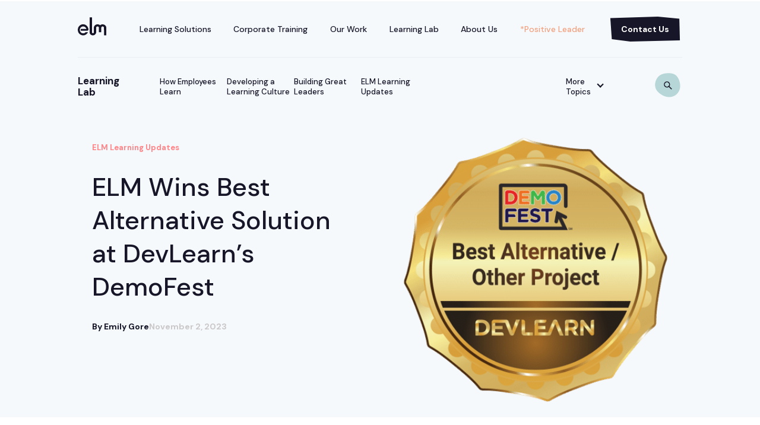

--- FILE ---
content_type: text/html; charset=UTF-8
request_url: https://elmlearning.com/blog/elm-wins-best-alternative-solution-at-devlearns-demofest/
body_size: 36576
content:
<!doctype html>

<!--[if lt IE 7]><html lang="en-US" class="no-js lt-ie9 lt-ie8 lt-ie7"><![endif]-->
<!--[if (IE 7)&!(IEMobile)]><html lang="en-US" class="no-js lt-ie9 lt-ie8"><![endif]-->
<!--[if (IE 8)&!(IEMobile)]><html lang="en-US" class="no-js lt-ie9"><![endif]-->
<!--[if gt IE 8]><!--> <html lang="en-US" class="no-js"><!--<![endif]-->

<head> <script type="text/javascript">
/* <![CDATA[ */
var gform;gform||(document.addEventListener("gform_main_scripts_loaded",function(){gform.scriptsLoaded=!0}),document.addEventListener("gform/theme/scripts_loaded",function(){gform.themeScriptsLoaded=!0}),window.addEventListener("DOMContentLoaded",function(){gform.domLoaded=!0}),gform={domLoaded:!1,scriptsLoaded:!1,themeScriptsLoaded:!1,isFormEditor:()=>"function"==typeof InitializeEditor,callIfLoaded:function(o){return!(!gform.domLoaded||!gform.scriptsLoaded||!gform.themeScriptsLoaded&&!gform.isFormEditor()||(gform.isFormEditor()&&console.warn("The use of gform.initializeOnLoaded() is deprecated in the form editor context and will be removed in Gravity Forms 3.1."),o(),0))},initializeOnLoaded:function(o){gform.callIfLoaded(o)||(document.addEventListener("gform_main_scripts_loaded",()=>{gform.scriptsLoaded=!0,gform.callIfLoaded(o)}),document.addEventListener("gform/theme/scripts_loaded",()=>{gform.themeScriptsLoaded=!0,gform.callIfLoaded(o)}),window.addEventListener("DOMContentLoaded",()=>{gform.domLoaded=!0,gform.callIfLoaded(o)}))},hooks:{action:{},filter:{}},addAction:function(o,r,e,t){gform.addHook("action",o,r,e,t)},addFilter:function(o,r,e,t){gform.addHook("filter",o,r,e,t)},doAction:function(o){gform.doHook("action",o,arguments)},applyFilters:function(o){return gform.doHook("filter",o,arguments)},removeAction:function(o,r){gform.removeHook("action",o,r)},removeFilter:function(o,r,e){gform.removeHook("filter",o,r,e)},addHook:function(o,r,e,t,n){null==gform.hooks[o][r]&&(gform.hooks[o][r]=[]);var d=gform.hooks[o][r];null==n&&(n=r+"_"+d.length),gform.hooks[o][r].push({tag:n,callable:e,priority:t=null==t?10:t})},doHook:function(r,o,e){var t;if(e=Array.prototype.slice.call(e,1),null!=gform.hooks[r][o]&&((o=gform.hooks[r][o]).sort(function(o,r){return o.priority-r.priority}),o.forEach(function(o){"function"!=typeof(t=o.callable)&&(t=window[t]),"action"==r?t.apply(null,e):e[0]=t.apply(null,e)})),"filter"==r)return e[0]},removeHook:function(o,r,t,n){var e;null!=gform.hooks[o][r]&&(e=(e=gform.hooks[o][r]).filter(function(o,r,e){return!!(null!=n&&n!=o.tag||null!=t&&t!=o.priority)}),gform.hooks[o][r]=e)}});
/* ]]> */
</script>
<meta charset="utf-8"><script>if(navigator.userAgent.match(/MSIE|Internet Explorer/i)||navigator.userAgent.match(/Trident\/7\..*?rv:11/i)){var href=document.location.href;if(!href.match(/[?&]nowprocket/)){if(href.indexOf("?")==-1){if(href.indexOf("#")==-1){document.location.href=href+"?nowprocket=1"}else{document.location.href=href.replace("#","?nowprocket=1#")}}else{if(href.indexOf("#")==-1){document.location.href=href+"&nowprocket=1"}else{document.location.href=href.replace("#","&nowprocket=1#")}}}}</script><script>(()=>{class RocketLazyLoadScripts{constructor(){this.v="2.0.3",this.userEvents=["keydown","keyup","mousedown","mouseup","mousemove","mouseover","mouseenter","mouseout","mouseleave","touchmove","touchstart","touchend","touchcancel","wheel","click","dblclick","input","visibilitychange"],this.attributeEvents=["onblur","onclick","oncontextmenu","ondblclick","onfocus","onmousedown","onmouseenter","onmouseleave","onmousemove","onmouseout","onmouseover","onmouseup","onmousewheel","onscroll","onsubmit"]}async t(){this.i(),this.o(),/iP(ad|hone)/.test(navigator.userAgent)&&this.h(),this.u(),this.l(this),this.m(),this.k(this),this.p(this),this._(),await Promise.all([this.R(),this.L()]),this.lastBreath=Date.now(),this.S(this),this.P(),this.D(),this.O(),this.M(),await this.C(this.delayedScripts.normal),await this.C(this.delayedScripts.defer),await this.C(this.delayedScripts.async),this.F("domReady"),await this.T(),await this.j(),await this.I(),this.F("windowLoad"),await this.A(),window.dispatchEvent(new Event("rocket-allScriptsLoaded")),this.everythingLoaded=!0,this.lastTouchEnd&&await new Promise((t=>setTimeout(t,500-Date.now()+this.lastTouchEnd))),this.H(),this.F("all"),this.U(),this.W()}i(){this.CSPIssue=sessionStorage.getItem("rocketCSPIssue"),document.addEventListener("securitypolicyviolation",(t=>{this.CSPIssue||"script-src-elem"!==t.violatedDirective||"data"!==t.blockedURI||(this.CSPIssue=!0,sessionStorage.setItem("rocketCSPIssue",!0))}),{isRocket:!0})}o(){window.addEventListener("pageshow",(t=>{this.persisted=t.persisted,this.realWindowLoadedFired=!0}),{isRocket:!0}),window.addEventListener("pagehide",(()=>{this.onFirstUserAction=null}),{isRocket:!0})}h(){let t;function e(e){t=e}window.addEventListener("touchstart",e,{isRocket:!0}),window.addEventListener("touchend",(function i(o){Math.abs(o.changedTouches[0].pageX-t.changedTouches[0].pageX)<10&&Math.abs(o.changedTouches[0].pageY-t.changedTouches[0].pageY)<10&&o.timeStamp-t.timeStamp<200&&(o.target.dispatchEvent(new PointerEvent("click",{target:o.target,bubbles:!0,cancelable:!0,detail:1})),event.preventDefault(),window.removeEventListener("touchstart",e,{isRocket:!0}),window.removeEventListener("touchend",i,{isRocket:!0}))}),{isRocket:!0})}q(t){this.userActionTriggered||("mousemove"!==t.type||this.firstMousemoveIgnored?"keyup"===t.type||"mouseover"===t.type||"mouseout"===t.type||(this.userActionTriggered=!0,this.onFirstUserAction&&this.onFirstUserAction()):this.firstMousemoveIgnored=!0),"click"===t.type&&t.preventDefault(),this.savedUserEvents.length>0&&(t.stopPropagation(),t.stopImmediatePropagation()),"touchstart"===this.lastEvent&&"touchend"===t.type&&(this.lastTouchEnd=Date.now()),"click"===t.type&&(this.lastTouchEnd=0),this.lastEvent=t.type,this.savedUserEvents.push(t)}u(){this.savedUserEvents=[],this.userEventHandler=this.q.bind(this),this.userEvents.forEach((t=>window.addEventListener(t,this.userEventHandler,{passive:!1,isRocket:!0})))}U(){this.userEvents.forEach((t=>window.removeEventListener(t,this.userEventHandler,{passive:!1,isRocket:!0}))),this.savedUserEvents.forEach((t=>{t.target.dispatchEvent(new window[t.constructor.name](t.type,t))}))}m(){this.eventsMutationObserver=new MutationObserver((t=>{const e="return false";for(const i of t){if("attributes"===i.type){const t=i.target.getAttribute(i.attributeName);t&&t!==e&&(i.target.setAttribute("data-rocket-"+i.attributeName,t),i.target["rocket"+i.attributeName]=new Function("event",t),i.target.setAttribute(i.attributeName,e))}"childList"===i.type&&i.addedNodes.forEach((t=>{if(t.nodeType===Node.ELEMENT_NODE)for(const i of t.attributes)this.attributeEvents.includes(i.name)&&i.value&&""!==i.value&&(t.setAttribute("data-rocket-"+i.name,i.value),t["rocket"+i.name]=new Function("event",i.value),t.setAttribute(i.name,e))}))}})),this.eventsMutationObserver.observe(document,{subtree:!0,childList:!0,attributeFilter:this.attributeEvents})}H(){this.eventsMutationObserver.disconnect(),this.attributeEvents.forEach((t=>{document.querySelectorAll("[data-rocket-"+t+"]").forEach((e=>{e.setAttribute(t,e.getAttribute("data-rocket-"+t)),e.removeAttribute("data-rocket-"+t)}))}))}k(t){Object.defineProperty(HTMLElement.prototype,"onclick",{get(){return this.rocketonclick||null},set(e){this.rocketonclick=e,this.setAttribute(t.everythingLoaded?"onclick":"data-rocket-onclick","this.rocketonclick(event)")}})}S(t){function e(e,i){let o=e[i];e[i]=null,Object.defineProperty(e,i,{get:()=>o,set(s){t.everythingLoaded?o=s:e["rocket"+i]=o=s}})}e(document,"onreadystatechange"),e(window,"onload"),e(window,"onpageshow");try{Object.defineProperty(document,"readyState",{get:()=>t.rocketReadyState,set(e){t.rocketReadyState=e},configurable:!0}),document.readyState="loading"}catch(t){console.log("WPRocket DJE readyState conflict, bypassing")}}l(t){this.originalAddEventListener=EventTarget.prototype.addEventListener,this.originalRemoveEventListener=EventTarget.prototype.removeEventListener,this.savedEventListeners=[],EventTarget.prototype.addEventListener=function(e,i,o){o&&o.isRocket||!t.B(e,this)&&!t.userEvents.includes(e)||t.B(e,this)&&!t.userActionTriggered||e.startsWith("rocket-")||t.everythingLoaded?t.originalAddEventListener.call(this,e,i,o):t.savedEventListeners.push({target:this,remove:!1,type:e,func:i,options:o})},EventTarget.prototype.removeEventListener=function(e,i,o){o&&o.isRocket||!t.B(e,this)&&!t.userEvents.includes(e)||t.B(e,this)&&!t.userActionTriggered||e.startsWith("rocket-")||t.everythingLoaded?t.originalRemoveEventListener.call(this,e,i,o):t.savedEventListeners.push({target:this,remove:!0,type:e,func:i,options:o})}}F(t){"all"===t&&(EventTarget.prototype.addEventListener=this.originalAddEventListener,EventTarget.prototype.removeEventListener=this.originalRemoveEventListener),this.savedEventListeners=this.savedEventListeners.filter((e=>{let i=e.type,o=e.target||window;return"domReady"===t&&"DOMContentLoaded"!==i&&"readystatechange"!==i||("windowLoad"===t&&"load"!==i&&"readystatechange"!==i&&"pageshow"!==i||(this.B(i,o)&&(i="rocket-"+i),e.remove?o.removeEventListener(i,e.func,e.options):o.addEventListener(i,e.func,e.options),!1))}))}p(t){let e;function i(e){return t.everythingLoaded?e:e.split(" ").map((t=>"load"===t||t.startsWith("load.")?"rocket-jquery-load":t)).join(" ")}function o(o){function s(e){const s=o.fn[e];o.fn[e]=o.fn.init.prototype[e]=function(){return this[0]===window&&t.userActionTriggered&&("string"==typeof arguments[0]||arguments[0]instanceof String?arguments[0]=i(arguments[0]):"object"==typeof arguments[0]&&Object.keys(arguments[0]).forEach((t=>{const e=arguments[0][t];delete arguments[0][t],arguments[0][i(t)]=e}))),s.apply(this,arguments),this}}if(o&&o.fn&&!t.allJQueries.includes(o)){const e={DOMContentLoaded:[],"rocket-DOMContentLoaded":[]};for(const t in e)document.addEventListener(t,(()=>{e[t].forEach((t=>t()))}),{isRocket:!0});o.fn.ready=o.fn.init.prototype.ready=function(i){function s(){parseInt(o.fn.jquery)>2?setTimeout((()=>i.bind(document)(o))):i.bind(document)(o)}return t.realDomReadyFired?!t.userActionTriggered||t.fauxDomReadyFired?s():e["rocket-DOMContentLoaded"].push(s):e.DOMContentLoaded.push(s),o([])},s("on"),s("one"),s("off"),t.allJQueries.push(o)}e=o}t.allJQueries=[],o(window.jQuery),Object.defineProperty(window,"jQuery",{get:()=>e,set(t){o(t)}})}P(){const t=new Map;document.write=document.writeln=function(e){const i=document.currentScript,o=document.createRange(),s=i.parentElement;let n=t.get(i);void 0===n&&(n=i.nextSibling,t.set(i,n));const c=document.createDocumentFragment();o.setStart(c,0),c.appendChild(o.createContextualFragment(e)),s.insertBefore(c,n)}}async R(){return new Promise((t=>{this.userActionTriggered?t():this.onFirstUserAction=t}))}async L(){return new Promise((t=>{document.addEventListener("DOMContentLoaded",(()=>{this.realDomReadyFired=!0,t()}),{isRocket:!0})}))}async I(){return this.realWindowLoadedFired?Promise.resolve():new Promise((t=>{window.addEventListener("load",t,{isRocket:!0})}))}M(){this.pendingScripts=[];this.scriptsMutationObserver=new MutationObserver((t=>{for(const e of t)e.addedNodes.forEach((t=>{"SCRIPT"!==t.tagName||t.noModule||t.isWPRocket||this.pendingScripts.push({script:t,promise:new Promise((e=>{const i=()=>{const i=this.pendingScripts.findIndex((e=>e.script===t));i>=0&&this.pendingScripts.splice(i,1),e()};t.addEventListener("load",i,{isRocket:!0}),t.addEventListener("error",i,{isRocket:!0}),setTimeout(i,1e3)}))})}))})),this.scriptsMutationObserver.observe(document,{childList:!0,subtree:!0})}async j(){await this.J(),this.pendingScripts.length?(await this.pendingScripts[0].promise,await this.j()):this.scriptsMutationObserver.disconnect()}D(){this.delayedScripts={normal:[],async:[],defer:[]},document.querySelectorAll("script[type$=rocketlazyloadscript]").forEach((t=>{t.hasAttribute("data-rocket-src")?t.hasAttribute("async")&&!1!==t.async?this.delayedScripts.async.push(t):t.hasAttribute("defer")&&!1!==t.defer||"module"===t.getAttribute("data-rocket-type")?this.delayedScripts.defer.push(t):this.delayedScripts.normal.push(t):this.delayedScripts.normal.push(t)}))}async _(){await this.L();let t=[];document.querySelectorAll("script[type$=rocketlazyloadscript][data-rocket-src]").forEach((e=>{let i=e.getAttribute("data-rocket-src");if(i&&!i.startsWith("data:")){i.startsWith("//")&&(i=location.protocol+i);try{const o=new URL(i).origin;o!==location.origin&&t.push({src:o,crossOrigin:e.crossOrigin||"module"===e.getAttribute("data-rocket-type")})}catch(t){}}})),t=[...new Map(t.map((t=>[JSON.stringify(t),t]))).values()],this.N(t,"preconnect")}async $(t){if(await this.G(),!0!==t.noModule||!("noModule"in HTMLScriptElement.prototype))return new Promise((e=>{let i;function o(){(i||t).setAttribute("data-rocket-status","executed"),e()}try{if(navigator.userAgent.includes("Firefox/")||""===navigator.vendor||this.CSPIssue)i=document.createElement("script"),[...t.attributes].forEach((t=>{let e=t.nodeName;"type"!==e&&("data-rocket-type"===e&&(e="type"),"data-rocket-src"===e&&(e="src"),i.setAttribute(e,t.nodeValue))})),t.text&&(i.text=t.text),t.nonce&&(i.nonce=t.nonce),i.hasAttribute("src")?(i.addEventListener("load",o,{isRocket:!0}),i.addEventListener("error",(()=>{i.setAttribute("data-rocket-status","failed-network"),e()}),{isRocket:!0}),setTimeout((()=>{i.isConnected||e()}),1)):(i.text=t.text,o()),i.isWPRocket=!0,t.parentNode.replaceChild(i,t);else{const i=t.getAttribute("data-rocket-type"),s=t.getAttribute("data-rocket-src");i?(t.type=i,t.removeAttribute("data-rocket-type")):t.removeAttribute("type"),t.addEventListener("load",o,{isRocket:!0}),t.addEventListener("error",(i=>{this.CSPIssue&&i.target.src.startsWith("data:")?(console.log("WPRocket: CSP fallback activated"),t.removeAttribute("src"),this.$(t).then(e)):(t.setAttribute("data-rocket-status","failed-network"),e())}),{isRocket:!0}),s?(t.fetchPriority="high",t.removeAttribute("data-rocket-src"),t.src=s):t.src="data:text/javascript;base64,"+window.btoa(unescape(encodeURIComponent(t.text)))}}catch(i){t.setAttribute("data-rocket-status","failed-transform"),e()}}));t.setAttribute("data-rocket-status","skipped")}async C(t){const e=t.shift();return e?(e.isConnected&&await this.$(e),this.C(t)):Promise.resolve()}O(){this.N([...this.delayedScripts.normal,...this.delayedScripts.defer,...this.delayedScripts.async],"preload")}N(t,e){this.trash=this.trash||[];let i=!0;var o=document.createDocumentFragment();t.forEach((t=>{const s=t.getAttribute&&t.getAttribute("data-rocket-src")||t.src;if(s&&!s.startsWith("data:")){const n=document.createElement("link");n.href=s,n.rel=e,"preconnect"!==e&&(n.as="script",n.fetchPriority=i?"high":"low"),t.getAttribute&&"module"===t.getAttribute("data-rocket-type")&&(n.crossOrigin=!0),t.crossOrigin&&(n.crossOrigin=t.crossOrigin),t.integrity&&(n.integrity=t.integrity),t.nonce&&(n.nonce=t.nonce),o.appendChild(n),this.trash.push(n),i=!1}})),document.head.appendChild(o)}W(){this.trash.forEach((t=>t.remove()))}async T(){try{document.readyState="interactive"}catch(t){}this.fauxDomReadyFired=!0;try{await this.G(),document.dispatchEvent(new Event("rocket-readystatechange")),await this.G(),document.rocketonreadystatechange&&document.rocketonreadystatechange(),await this.G(),document.dispatchEvent(new Event("rocket-DOMContentLoaded")),await this.G(),window.dispatchEvent(new Event("rocket-DOMContentLoaded"))}catch(t){console.error(t)}}async A(){try{document.readyState="complete"}catch(t){}try{await this.G(),document.dispatchEvent(new Event("rocket-readystatechange")),await this.G(),document.rocketonreadystatechange&&document.rocketonreadystatechange(),await this.G(),window.dispatchEvent(new Event("rocket-load")),await this.G(),window.rocketonload&&window.rocketonload(),await this.G(),this.allJQueries.forEach((t=>t(window).trigger("rocket-jquery-load"))),await this.G();const t=new Event("rocket-pageshow");t.persisted=this.persisted,window.dispatchEvent(t),await this.G(),window.rocketonpageshow&&window.rocketonpageshow({persisted:this.persisted})}catch(t){console.error(t)}}async G(){Date.now()-this.lastBreath>45&&(await this.J(),this.lastBreath=Date.now())}async J(){return document.hidden?new Promise((t=>setTimeout(t))):new Promise((t=>requestAnimationFrame(t)))}B(t,e){return e===document&&"readystatechange"===t||(e===document&&"DOMContentLoaded"===t||(e===window&&"DOMContentLoaded"===t||(e===window&&"load"===t||e===window&&"pageshow"===t)))}static run(){(new RocketLazyLoadScripts).t()}}RocketLazyLoadScripts.run()})();</script>

	

		<meta http-equiv="X-UA-Compatible" content="IE=edge">

	<meta name="HandheldFriendly" content="True">
	<meta name="MobileOptimized" content="320">
	<meta name="viewport" content="width=device-width, initial-scale=1"/>
	<meta name="theme-color" content="#ffffff">

  <meta name='robots' content='index, follow, max-image-preview:large, max-snippet:-1, max-video-preview:-1' />
	<style>img:is([sizes="auto" i], [sizes^="auto," i]) { contain-intrinsic-size: 3000px 1500px }</style>
	
<!-- Google Tag Manager for WordPress by gtm4wp.com -->
<script data-cfasync="false" data-pagespeed-no-defer>
	var gtm4wp_datalayer_name = "dataLayer";
	var dataLayer = dataLayer || [];
</script>
<!-- End Google Tag Manager for WordPress by gtm4wp.com -->
	<!-- This site is optimized with the Yoast SEO Premium plugin v25.9 (Yoast SEO v25.9) - https://yoast.com/wordpress/plugins/seo/ -->
	<title>ELM Wins Best Alternative Solution at DevLearn’s DemoFest</title><link rel="preload" data-rocket-preload as="style" href="https://fonts.googleapis.com/css2?family=DM+Sans:wght@400;500;700&#038;display=swap" /><link rel="stylesheet" href="https://fonts.googleapis.com/css2?family=DM+Sans:wght@400;500;700&#038;display=swap" media="print" onload="this.media='all'" /><noscript><link rel="stylesheet" href="https://fonts.googleapis.com/css2?family=DM+Sans:wght@400;500;700&#038;display=swap" /></noscript>
	<meta name="description" content="ELM Learning wins Best Alternative Solution at DevLearn’s DemoFest, showcasing their approaches to eLearning. Discover their award-winning strategies!" />
	<link rel="canonical" href="https://elmlearning.com/blog/elm-wins-best-alternative-solution-at-devlearns-demofest/" />
	<meta property="og:locale" content="en_US" />
	<meta property="og:type" content="article" />
	<meta property="og:title" content="ELM Wins Best Alternative Solution at DevLearn’s DemoFest" />
	<meta property="og:description" content="ELM Learning wins Best Alternative Solution at DevLearn’s DemoFest, showcasing their approaches to eLearning. Discover their award-winning strategies!" />
	<meta property="og:url" content="https://elmlearning.com/blog/elm-wins-best-alternative-solution-at-devlearns-demofest/" />
	<meta property="og:site_name" content="ELM Learning" />
	<meta property="article:published_time" content="2023-11-02T21:28:50+00:00" />
	<meta property="article:modified_time" content="2024-08-05T12:13:08+00:00" />
	<meta property="og:image" content="https://elmlearning.com/wp-content/uploads/2023/11/BestAlternative.png" />
	<meta property="og:image:width" content="420" />
	<meta property="og:image:height" content="420" />
	<meta property="og:image:type" content="image/png" />
	<meta name="author" content="Emily Gore" />
	<meta name="twitter:card" content="summary_large_image" />
	<meta name="twitter:label1" content="Written by" />
	<meta name="twitter:data1" content="Emily Gore" />
	<meta name="twitter:label2" content="Est. reading time" />
	<meta name="twitter:data2" content="2 minutes" />
	<script type="application/ld+json" class="yoast-schema-graph">{"@context":"https://schema.org","@graph":[{"@type":"Article","@id":"https://elmlearning.com/blog/elm-wins-best-alternative-solution-at-devlearns-demofest/#article","isPartOf":{"@id":"https://elmlearning.com/blog/elm-wins-best-alternative-solution-at-devlearns-demofest/"},"author":{"name":"Emily Gore","@id":"https://elmlearning.com/#/schema/person/10c99329d3745b896b62fdf43754c08c"},"headline":"ELM Wins Best Alternative Solution at DevLearn’s DemoFest","datePublished":"2023-11-02T21:28:50+00:00","dateModified":"2024-08-05T12:13:08+00:00","mainEntityOfPage":{"@id":"https://elmlearning.com/blog/elm-wins-best-alternative-solution-at-devlearns-demofest/"},"wordCount":525,"publisher":{"@id":"https://elmlearning.com/#organization"},"image":{"@id":"https://elmlearning.com/blog/elm-wins-best-alternative-solution-at-devlearns-demofest/#primaryimage"},"thumbnailUrl":"https://elmlearning.com/wp-content/uploads/2023/11/BestAlternative.png","articleSection":["ELM Learning Updates"],"inLanguage":"en-US"},{"@type":"WebPage","@id":"https://elmlearning.com/blog/elm-wins-best-alternative-solution-at-devlearns-demofest/","url":"https://elmlearning.com/blog/elm-wins-best-alternative-solution-at-devlearns-demofest/","name":"ELM Wins Best Alternative Solution at DevLearn’s DemoFest","isPartOf":{"@id":"https://elmlearning.com/#website"},"primaryImageOfPage":{"@id":"https://elmlearning.com/blog/elm-wins-best-alternative-solution-at-devlearns-demofest/#primaryimage"},"image":{"@id":"https://elmlearning.com/blog/elm-wins-best-alternative-solution-at-devlearns-demofest/#primaryimage"},"thumbnailUrl":"https://elmlearning.com/wp-content/uploads/2023/11/BestAlternative.png","datePublished":"2023-11-02T21:28:50+00:00","dateModified":"2024-08-05T12:13:08+00:00","description":"ELM Learning wins Best Alternative Solution at DevLearn’s DemoFest, showcasing their approaches to eLearning. Discover their award-winning strategies!","breadcrumb":{"@id":"https://elmlearning.com/blog/elm-wins-best-alternative-solution-at-devlearns-demofest/#breadcrumb"},"inLanguage":"en-US","potentialAction":[{"@type":"ReadAction","target":["https://elmlearning.com/blog/elm-wins-best-alternative-solution-at-devlearns-demofest/"]}]},{"@type":"ImageObject","inLanguage":"en-US","@id":"https://elmlearning.com/blog/elm-wins-best-alternative-solution-at-devlearns-demofest/#primaryimage","url":"https://elmlearning.com/wp-content/uploads/2023/11/BestAlternative.png","contentUrl":"https://elmlearning.com/wp-content/uploads/2023/11/BestAlternative.png","width":420,"height":420},{"@type":"BreadcrumbList","@id":"https://elmlearning.com/blog/elm-wins-best-alternative-solution-at-devlearns-demofest/#breadcrumb","itemListElement":[{"@type":"ListItem","position":1,"name":"Home","item":"https://elmlearning.com/"},{"@type":"ListItem","position":2,"name":"Learning Lab","item":"https://elmlearning.com/learning-lab/"},{"@type":"ListItem","position":3,"name":"ELM Wins Best Alternative Solution at DevLearn’s DemoFest"}]},{"@type":"WebSite","@id":"https://elmlearning.com/#website","url":"https://elmlearning.com/","name":"ELM Learning","description":"eLearning Development Company","publisher":{"@id":"https://elmlearning.com/#organization"},"potentialAction":[{"@type":"SearchAction","target":{"@type":"EntryPoint","urlTemplate":"https://elmlearning.com/?s={search_term_string}"},"query-input":{"@type":"PropertyValueSpecification","valueRequired":true,"valueName":"search_term_string"}}],"inLanguage":"en-US"},{"@type":"Organization","@id":"https://elmlearning.com/#organization","name":"ELM Learning","url":"https://elmlearning.com/","logo":{"@type":"ImageObject","inLanguage":"en-US","@id":"https://elmlearning.com/#/schema/logo/image/","url":"https://elmlearning.com/wp-content/uploads/2023/03/logo-elm.png","contentUrl":"https://elmlearning.com/wp-content/uploads/2023/03/logo-elm.png","width":2000,"height":1265,"caption":"ELM Learning"},"image":{"@id":"https://elmlearning.com/#/schema/logo/image/"}},{"@type":"Person","@id":"https://elmlearning.com/#/schema/person/10c99329d3745b896b62fdf43754c08c","name":"Emily Gore","image":{"@type":"ImageObject","inLanguage":"en-US","@id":"https://elmlearning.com/#/schema/person/image/","url":"https://secure.gravatar.com/avatar/02ecf5094d9d297cb71d3d1b627058b2d32baa84af9bc79d46c49c029ea1d58b?s=96&d=mm&r=g","contentUrl":"https://secure.gravatar.com/avatar/02ecf5094d9d297cb71d3d1b627058b2d32baa84af9bc79d46c49c029ea1d58b?s=96&d=mm&r=g","caption":"Emily Gore"},"url":"https://elmlearning.com/blog/author/emily-gore/"}]}</script>
	<!-- / Yoast SEO Premium plugin. -->


<link rel='dns-prefetch' href='//js.hs-scripts.com' />
<link rel='dns-prefetch' href='//code.jquery.com' />
<link rel='dns-prefetch' href='//unpkg.com' />
<link rel='dns-prefetch' href='//js.hs-banner.com' />
<link href='https://fonts.gstatic.com' crossorigin rel='preconnect' />
<style id='global-styles-inline-css' type='text/css'>
:root{--wp--preset--aspect-ratio--square: 1;--wp--preset--aspect-ratio--4-3: 4/3;--wp--preset--aspect-ratio--3-4: 3/4;--wp--preset--aspect-ratio--3-2: 3/2;--wp--preset--aspect-ratio--2-3: 2/3;--wp--preset--aspect-ratio--16-9: 16/9;--wp--preset--aspect-ratio--9-16: 9/16;--wp--preset--color--black: #000000;--wp--preset--color--cyan-bluish-gray: #abb8c3;--wp--preset--color--white: #ffffff;--wp--preset--color--pale-pink: #f78da7;--wp--preset--color--vivid-red: #cf2e2e;--wp--preset--color--luminous-vivid-orange: #ff6900;--wp--preset--color--luminous-vivid-amber: #fcb900;--wp--preset--color--light-green-cyan: #7bdcb5;--wp--preset--color--vivid-green-cyan: #00d084;--wp--preset--color--pale-cyan-blue: #8ed1fc;--wp--preset--color--vivid-cyan-blue: #0693e3;--wp--preset--color--vivid-purple: #9b51e0;--wp--preset--color--robin: #B7D6D8;--wp--preset--color--citrus: #FFC961;--wp--preset--color--flamingo: #FF8689;--wp--preset--color--shrimp: #F4B9AF;--wp--preset--color--ninja: #161628;--wp--preset--color--cool-gray: #7E8F9E;--wp--preset--color--ash: #CAC8C9;--wp--preset--color--cloud: #F4F4F4;--wp--preset--color--light-gray: #F6F9FC;--wp--preset--gradient--vivid-cyan-blue-to-vivid-purple: linear-gradient(135deg,rgba(6,147,227,1) 0%,rgb(155,81,224) 100%);--wp--preset--gradient--light-green-cyan-to-vivid-green-cyan: linear-gradient(135deg,rgb(122,220,180) 0%,rgb(0,208,130) 100%);--wp--preset--gradient--luminous-vivid-amber-to-luminous-vivid-orange: linear-gradient(135deg,rgba(252,185,0,1) 0%,rgba(255,105,0,1) 100%);--wp--preset--gradient--luminous-vivid-orange-to-vivid-red: linear-gradient(135deg,rgba(255,105,0,1) 0%,rgb(207,46,46) 100%);--wp--preset--gradient--very-light-gray-to-cyan-bluish-gray: linear-gradient(135deg,rgb(238,238,238) 0%,rgb(169,184,195) 100%);--wp--preset--gradient--cool-to-warm-spectrum: linear-gradient(135deg,rgb(74,234,220) 0%,rgb(151,120,209) 20%,rgb(207,42,186) 40%,rgb(238,44,130) 60%,rgb(251,105,98) 80%,rgb(254,248,76) 100%);--wp--preset--gradient--blush-light-purple: linear-gradient(135deg,rgb(255,206,236) 0%,rgb(152,150,240) 100%);--wp--preset--gradient--blush-bordeaux: linear-gradient(135deg,rgb(254,205,165) 0%,rgb(254,45,45) 50%,rgb(107,0,62) 100%);--wp--preset--gradient--luminous-dusk: linear-gradient(135deg,rgb(255,203,112) 0%,rgb(199,81,192) 50%,rgb(65,88,208) 100%);--wp--preset--gradient--pale-ocean: linear-gradient(135deg,rgb(255,245,203) 0%,rgb(182,227,212) 50%,rgb(51,167,181) 100%);--wp--preset--gradient--electric-grass: linear-gradient(135deg,rgb(202,248,128) 0%,rgb(113,206,126) 100%);--wp--preset--gradient--midnight: linear-gradient(135deg,rgb(2,3,129) 0%,rgb(40,116,252) 100%);--wp--preset--font-size--small: 11.79px;--wp--preset--font-size--medium: 18.19px;--wp--preset--font-size--large: 22.60px;--wp--preset--font-size--x-large: 42px;--wp--preset--font-size--normal: 14.64px;--wp--preset--font-size--huge: 34.88px;--wp--preset--font-family--dm-sans: "DM Sans",sans-serif;--wp--preset--spacing--20: 0.44rem;--wp--preset--spacing--30: 0.67rem;--wp--preset--spacing--40: 1rem;--wp--preset--spacing--50: 1.5rem;--wp--preset--spacing--60: 2.25rem;--wp--preset--spacing--70: 3.38rem;--wp--preset--spacing--80: 5.06rem;--wp--preset--shadow--natural: 6px 6px 9px rgba(0, 0, 0, 0.2);--wp--preset--shadow--deep: 12px 12px 50px rgba(0, 0, 0, 0.4);--wp--preset--shadow--sharp: 6px 6px 0px rgba(0, 0, 0, 0.2);--wp--preset--shadow--outlined: 6px 6px 0px -3px rgba(255, 255, 255, 1), 6px 6px rgba(0, 0, 0, 1);--wp--preset--shadow--crisp: 6px 6px 0px rgba(0, 0, 0, 1);}:root { --wp--style--global--content-size: 570px;--wp--style--global--wide-size: 870px; }:where(body) { margin: 0; }.wp-site-blocks > .alignleft { float: left; margin-right: 2em; }.wp-site-blocks > .alignright { float: right; margin-left: 2em; }.wp-site-blocks > .aligncenter { justify-content: center; margin-left: auto; margin-right: auto; }:where(.is-layout-flex){gap: 0.5em;}:where(.is-layout-grid){gap: 0.5em;}.is-layout-flow > .alignleft{float: left;margin-inline-start: 0;margin-inline-end: 2em;}.is-layout-flow > .alignright{float: right;margin-inline-start: 2em;margin-inline-end: 0;}.is-layout-flow > .aligncenter{margin-left: auto !important;margin-right: auto !important;}.is-layout-constrained > .alignleft{float: left;margin-inline-start: 0;margin-inline-end: 2em;}.is-layout-constrained > .alignright{float: right;margin-inline-start: 2em;margin-inline-end: 0;}.is-layout-constrained > .aligncenter{margin-left: auto !important;margin-right: auto !important;}.is-layout-constrained > :where(:not(.alignleft):not(.alignright):not(.alignfull)){max-width: var(--wp--style--global--content-size);margin-left: auto !important;margin-right: auto !important;}.is-layout-constrained > .alignwide{max-width: var(--wp--style--global--wide-size);}body .is-layout-flex{display: flex;}.is-layout-flex{flex-wrap: wrap;align-items: center;}.is-layout-flex > :is(*, div){margin: 0;}body .is-layout-grid{display: grid;}.is-layout-grid > :is(*, div){margin: 0;}body{padding-top: 0px;padding-right: 0px;padding-bottom: 0px;padding-left: 0px;}a:where(:not(.wp-element-button)){text-decoration: underline;}:root :where(.wp-element-button, .wp-block-button__link){background-color: #32373c;border-width: 0;color: #fff;font-family: inherit;font-size: inherit;line-height: inherit;padding: calc(0.667em + 2px) calc(1.333em + 2px);text-decoration: none;}.has-black-color{color: var(--wp--preset--color--black) !important;}.has-cyan-bluish-gray-color{color: var(--wp--preset--color--cyan-bluish-gray) !important;}.has-white-color{color: var(--wp--preset--color--white) !important;}.has-pale-pink-color{color: var(--wp--preset--color--pale-pink) !important;}.has-vivid-red-color{color: var(--wp--preset--color--vivid-red) !important;}.has-luminous-vivid-orange-color{color: var(--wp--preset--color--luminous-vivid-orange) !important;}.has-luminous-vivid-amber-color{color: var(--wp--preset--color--luminous-vivid-amber) !important;}.has-light-green-cyan-color{color: var(--wp--preset--color--light-green-cyan) !important;}.has-vivid-green-cyan-color{color: var(--wp--preset--color--vivid-green-cyan) !important;}.has-pale-cyan-blue-color{color: var(--wp--preset--color--pale-cyan-blue) !important;}.has-vivid-cyan-blue-color{color: var(--wp--preset--color--vivid-cyan-blue) !important;}.has-vivid-purple-color{color: var(--wp--preset--color--vivid-purple) !important;}.has-robin-color{color: var(--wp--preset--color--robin) !important;}.has-citrus-color{color: var(--wp--preset--color--citrus) !important;}.has-flamingo-color{color: var(--wp--preset--color--flamingo) !important;}.has-shrimp-color{color: var(--wp--preset--color--shrimp) !important;}.has-ninja-color{color: var(--wp--preset--color--ninja) !important;}.has-cool-gray-color{color: var(--wp--preset--color--cool-gray) !important;}.has-ash-color{color: var(--wp--preset--color--ash) !important;}.has-cloud-color{color: var(--wp--preset--color--cloud) !important;}.has-light-gray-color{color: var(--wp--preset--color--light-gray) !important;}.has-black-background-color{background-color: var(--wp--preset--color--black) !important;}.has-cyan-bluish-gray-background-color{background-color: var(--wp--preset--color--cyan-bluish-gray) !important;}.has-white-background-color{background-color: var(--wp--preset--color--white) !important;}.has-pale-pink-background-color{background-color: var(--wp--preset--color--pale-pink) !important;}.has-vivid-red-background-color{background-color: var(--wp--preset--color--vivid-red) !important;}.has-luminous-vivid-orange-background-color{background-color: var(--wp--preset--color--luminous-vivid-orange) !important;}.has-luminous-vivid-amber-background-color{background-color: var(--wp--preset--color--luminous-vivid-amber) !important;}.has-light-green-cyan-background-color{background-color: var(--wp--preset--color--light-green-cyan) !important;}.has-vivid-green-cyan-background-color{background-color: var(--wp--preset--color--vivid-green-cyan) !important;}.has-pale-cyan-blue-background-color{background-color: var(--wp--preset--color--pale-cyan-blue) !important;}.has-vivid-cyan-blue-background-color{background-color: var(--wp--preset--color--vivid-cyan-blue) !important;}.has-vivid-purple-background-color{background-color: var(--wp--preset--color--vivid-purple) !important;}.has-robin-background-color{background-color: var(--wp--preset--color--robin) !important;}.has-citrus-background-color{background-color: var(--wp--preset--color--citrus) !important;}.has-flamingo-background-color{background-color: var(--wp--preset--color--flamingo) !important;}.has-shrimp-background-color{background-color: var(--wp--preset--color--shrimp) !important;}.has-ninja-background-color{background-color: var(--wp--preset--color--ninja) !important;}.has-cool-gray-background-color{background-color: var(--wp--preset--color--cool-gray) !important;}.has-ash-background-color{background-color: var(--wp--preset--color--ash) !important;}.has-cloud-background-color{background-color: var(--wp--preset--color--cloud) !important;}.has-light-gray-background-color{background-color: var(--wp--preset--color--light-gray) !important;}.has-black-border-color{border-color: var(--wp--preset--color--black) !important;}.has-cyan-bluish-gray-border-color{border-color: var(--wp--preset--color--cyan-bluish-gray) !important;}.has-white-border-color{border-color: var(--wp--preset--color--white) !important;}.has-pale-pink-border-color{border-color: var(--wp--preset--color--pale-pink) !important;}.has-vivid-red-border-color{border-color: var(--wp--preset--color--vivid-red) !important;}.has-luminous-vivid-orange-border-color{border-color: var(--wp--preset--color--luminous-vivid-orange) !important;}.has-luminous-vivid-amber-border-color{border-color: var(--wp--preset--color--luminous-vivid-amber) !important;}.has-light-green-cyan-border-color{border-color: var(--wp--preset--color--light-green-cyan) !important;}.has-vivid-green-cyan-border-color{border-color: var(--wp--preset--color--vivid-green-cyan) !important;}.has-pale-cyan-blue-border-color{border-color: var(--wp--preset--color--pale-cyan-blue) !important;}.has-vivid-cyan-blue-border-color{border-color: var(--wp--preset--color--vivid-cyan-blue) !important;}.has-vivid-purple-border-color{border-color: var(--wp--preset--color--vivid-purple) !important;}.has-robin-border-color{border-color: var(--wp--preset--color--robin) !important;}.has-citrus-border-color{border-color: var(--wp--preset--color--citrus) !important;}.has-flamingo-border-color{border-color: var(--wp--preset--color--flamingo) !important;}.has-shrimp-border-color{border-color: var(--wp--preset--color--shrimp) !important;}.has-ninja-border-color{border-color: var(--wp--preset--color--ninja) !important;}.has-cool-gray-border-color{border-color: var(--wp--preset--color--cool-gray) !important;}.has-ash-border-color{border-color: var(--wp--preset--color--ash) !important;}.has-cloud-border-color{border-color: var(--wp--preset--color--cloud) !important;}.has-light-gray-border-color{border-color: var(--wp--preset--color--light-gray) !important;}.has-vivid-cyan-blue-to-vivid-purple-gradient-background{background: var(--wp--preset--gradient--vivid-cyan-blue-to-vivid-purple) !important;}.has-light-green-cyan-to-vivid-green-cyan-gradient-background{background: var(--wp--preset--gradient--light-green-cyan-to-vivid-green-cyan) !important;}.has-luminous-vivid-amber-to-luminous-vivid-orange-gradient-background{background: var(--wp--preset--gradient--luminous-vivid-amber-to-luminous-vivid-orange) !important;}.has-luminous-vivid-orange-to-vivid-red-gradient-background{background: var(--wp--preset--gradient--luminous-vivid-orange-to-vivid-red) !important;}.has-very-light-gray-to-cyan-bluish-gray-gradient-background{background: var(--wp--preset--gradient--very-light-gray-to-cyan-bluish-gray) !important;}.has-cool-to-warm-spectrum-gradient-background{background: var(--wp--preset--gradient--cool-to-warm-spectrum) !important;}.has-blush-light-purple-gradient-background{background: var(--wp--preset--gradient--blush-light-purple) !important;}.has-blush-bordeaux-gradient-background{background: var(--wp--preset--gradient--blush-bordeaux) !important;}.has-luminous-dusk-gradient-background{background: var(--wp--preset--gradient--luminous-dusk) !important;}.has-pale-ocean-gradient-background{background: var(--wp--preset--gradient--pale-ocean) !important;}.has-electric-grass-gradient-background{background: var(--wp--preset--gradient--electric-grass) !important;}.has-midnight-gradient-background{background: var(--wp--preset--gradient--midnight) !important;}.has-small-font-size{font-size: var(--wp--preset--font-size--small) !important;}.has-medium-font-size{font-size: var(--wp--preset--font-size--medium) !important;}.has-large-font-size{font-size: var(--wp--preset--font-size--large) !important;}.has-x-large-font-size{font-size: var(--wp--preset--font-size--x-large) !important;}.has-normal-font-size{font-size: var(--wp--preset--font-size--normal) !important;}.has-huge-font-size{font-size: var(--wp--preset--font-size--huge) !important;}.has-dm-sans-font-family{font-family: var(--wp--preset--font-family--dm-sans) !important;}
:where(.wp-block-post-template.is-layout-flex){gap: 1.25em;}:where(.wp-block-post-template.is-layout-grid){gap: 1.25em;}
:where(.wp-block-columns.is-layout-flex){gap: 2em;}:where(.wp-block-columns.is-layout-grid){gap: 2em;}
:root :where(.wp-block-pullquote){font-size: 1.5em;line-height: 1.6;}
</style>
<link rel='stylesheet' id='site_main_css-css' href='https://elmlearning.com/wp-content/cache/autoptimize/css/autoptimize_single_ff8442558053731fb1ab8db34fde239f.css' type='text/css' media='all' />
<link rel='stylesheet' id='blog_css-css' href='https://elmlearning.com/wp-content/cache/autoptimize/css/autoptimize_single_ac56cb15998bc991b400d12e70b13c51.css' type='text/css' media='all' />
<link rel='stylesheet' id='posts_css-css' href='https://elmlearning.com/wp-content/cache/autoptimize/css/autoptimize_single_97300e77a7436678d2b231cc9da8737f.css' type='text/css' media='all' />
<style id='rocket-lazyload-inline-css' type='text/css'>
.rll-youtube-player{position:relative;padding-bottom:56.23%;height:0;overflow:hidden;max-width:100%;}.rll-youtube-player:focus-within{outline: 2px solid currentColor;outline-offset: 5px;}.rll-youtube-player iframe{position:absolute;top:0;left:0;width:100%;height:100%;z-index:100;background:0 0}.rll-youtube-player img{bottom:0;display:block;left:0;margin:auto;max-width:100%;width:100%;position:absolute;right:0;top:0;border:none;height:auto;-webkit-transition:.4s all;-moz-transition:.4s all;transition:.4s all}.rll-youtube-player img:hover{-webkit-filter:brightness(75%)}.rll-youtube-player .play{height:100%;width:100%;left:0;top:0;position:absolute;background:url(https://elmlearning.com/wp-content/plugins/wp-rocket/assets/img/youtube.png) no-repeat center;background-color: transparent !important;cursor:pointer;border:none;}
</style>
<script type="text/javascript" src="https://code.jquery.com/jquery-3.6.0.min.js" id="jquery-js" data-rocket-defer defer></script>
	<style>
		.betterdocs-wraper.betterdocs-main-wraper {
						background-color: #ffffff;		
																				}
		.betterdocs-archive-wrap.betterdocs-archive-main {
			padding-top: 50px;
			padding-bottom: 50px;
			padding-left: 0px;
			padding-right: 0px;
		}
		.betterdocs-archive-wrap.betterdocs-archive-main {
			width: 100%;
			max-width: 1600px;
		}
		.betterdocs-categories-wrap.single-kb.layout-masonry .docs-single-cat-wrap {
			margin-bottom: 15px;
		}
		.betterdocs-categories-wrap.single-kb.layout-flex .docs-single-cat-wrap {
			margin: 15px; 
		}
		.betterdocs-categories-wrap.single-kb .docs-single-cat-wrap .docs-cat-title-wrap { 
			padding-top: 20px; 
		}

		.betterdocs-categories-wrap.single-kb .docs-single-cat-wrap .docs-cat-title-wrap, 
		.betterdocs-archive-main .docs-item-container { 
			padding-right: 20px;
			padding-left: 20px;  
		}
		.betterdocs-archive-main .docs-item-container { 
			padding-bottom: 20px; 
		}
		.betterdocs-categories-wrap.betterdocs-category-box.layout-2.single-kb .docs-single-cat-wrap,
		.betterdocs-categories-wrap.single-kb .docs-single-cat-wrap.docs-cat-list-2-box {
			padding-top: 20px; 
			padding-right: 20px;
			padding-left: 20px; 
			padding-bottom: 20px; 
		}
        		.betterdocs-categories-wrap.betterdocs-category-box .docs-single-cat-wrap p{
						color: #566e8b;
					}
		.betterdocs-categories-wrap.single-kb .docs-single-cat-wrap,
		.betterdocs-categories-wrap.single-kb .docs-single-cat-wrap .docs-cat-title-wrap {
						border-top-left-radius: 5px;
									border-top-right-radius: 5px;
					}
		.betterdocs-categories-wrap.single-kb .docs-single-cat-wrap,
		.betterdocs-categories-wrap.single-kb .docs-single-cat-wrap .docs-item-container {
						border-bottom-right-radius: 5px;
									border-bottom-left-radius: 5px;
					}
		.betterdocs-category-list .betterdocs-categories-wrap .docs-single-cat-wrap,
		.betterdocs-category-box.white-bg .docs-single-cat-wrap,
		.betterdocs-categories-wrap.white-bg .docs-single-cat-wrap {
						background-color: #fff;
					}
		.betterdocs-category-box.single-kb.ash-bg .docs-single-cat-wrap {
						background-color: #f8f8fc;
					}
		.betterdocs-category-box.single-kb .docs-single-cat-wrap:hover,
		.betterdocs-categories-wrap.single-kb.white-bg .docs-single-cat-wrap.docs-cat-list-2-box:hover {
						background-color: #fff;
					}
		.betterdocs-category-box.single-kb .docs-single-cat-wrap img {
						margin-bottom: 20px;
					}
		.betterdocs-category-box.single-kb .docs-single-cat-wrap .docs-cat-title,
		.pro-layout-4.single-kb .docs-cat-list-2-box-content .docs-cat-title {
						margin-bottom: 15px;
					}
		.betterdocs-category-box.single-kb .docs-single-cat-wrap p {
						margin-bottom: 15px;
					}
		.betterdocs-category-box.single-kb .docs-single-cat-wrap span {
					}
		.docs-cat-title img {
			height: 32px; 
		}
		.betterdocs-category-box.single-kb .docs-single-cat-wrap img { 
			height: 80px; 
		}
		.single-kb .docs-cat-title-inner .docs-cat-heading,
		.betterdocs-category-box.single-kb .docs-single-cat-wrap .docs-cat-title,
		.single-kb .docs-cat-list-2-box .docs-cat-title,
		.single-kb .docs-cat-list-2-items .docs-cat-title{
			font-size: 20px;
		}
        .single-kb .docs-cat-title-inner .docs-cat-heading {
			color: #528ffe; 
		}
		.betterdocs-category-box.single-kb .docs-single-cat-wrap .docs-cat-title,
		.single-kb .docs-cat-list-2 .docs-cat-title, 
		.betterdocs-category-grid-layout-6 .betterdocs-term-info .betterdocs-term-title {
			color: #333333;
		}
				.docs-cat-title-wrap .docs-cat-title-inner {
			border-color: #528ffe; 
			padding-bottom: 20px;
		}
		.docs-cat-title-inner .docs-item-count span {
			color: #ffffff; 
			font-size: 15px;
		}
		.betterdocs-category-box.single-kb .docs-single-cat-wrap span,
		.single-kb .docs-cat-list-2-box .title-count span {
			color: #707070; 
			font-size: 15px;
		}
		.betterdocs-categories-wrap.single-kb .docs-cat-title-wrap .docs-item-count span {
			font-size: 15px;
			color: #ffffff; 
		}

		.betterdocs-categories-wrap .docs-item-count {
			background-color: #528ffe; 
		}

		.betterdocs-categories-wrap.single-kb .docs-cat-title-inner span {
			background-color: rgba(82,143,254,0.44);
			border-color: #ffffff;
			border-style: none;
			width: 30px; 
			height: 30px;
			border-top-width: 0px;
			border-right-width: 0px;
			border-bottom-width: 0px;
			border-left-width: 0px;
		}
		.betterdocs-categories-wrap.single-kb .docs-item-container ul {
			background-color: rgba(255,255,255,0);
			padding-top: 0px;
			padding-bottom: 0px;
			padding-right: 0px;
			padding-left: 0px;
		}
		.betterdocs-categories-wrap.single-kb .docs-item-container {
			background-color: #ffffff;
		}
		.betterdocs-categories-wrap.single-kb .docs-item-container li,
		.betterdocs-categories-wrap.single-kb .docs-item-container .docs-sub-cat-title,
        .betterdocs-popular-list.single-kb ul li {
			margin-top: 10px;
			margin-right: 10px;
			margin-left: 10px;
		}
        .betterdocs-categories-wrap.single-kb .docs-item-container li,
        .betterdocs-popular-list.single-kb ul li {
            margin-bottom: 10px;
			padding-top: 0px;
			padding-right: 0px;
			padding-bottom: 0px;
			padding-left: 0px;
        }
		.betterdocs-categories-wrap.single-kb .docs-item-container li svg {
			fill: #566e8b;
			font-size: 15px;
            min-width: 15px;
		}
        .betterdocs-popular-list.single-kb ul li svg {
			font-size: 15px;
            min-width: 15px;
		}
        .betterdocs-popular-list.single-kb ul li svg path {
			fill: #566e8b;
		}
		.betterdocs-categories-wrap.single-kb li a,
        .betterdocs-popular-list.single-kb ul li a {
			color: #566e8b;
			font-size: 15px;
		}
				.betterdocs-categories-wrap.single-kb .docs-item-container .docs-sub-cat li a {
			color: #566e8b;
		}
						.betterdocs-categories-wrap.single-kb .docs-item-container .docs-sub-cat li a:hover {
			color: #566e8b;
		}
						.betterdocs-categories-wrap.single-kb .docs-item-container .docs-sub-cat li svg {
			fill: #566e8b;
		}
				.betterdocs-categories-wrap.single-kb li a:hover,
        .betterdocs-popular-list.single-kb ul li a:hover {
			color: #566e8b;
		}
		.betterdocs-categories-wrap.single-kb .docs-item-container .docs-sub-cat-title svg {
			fill: #566e8b;
			font-size: 15px;
		}
		.betterdocs-categories-wrap.single-kb .docs-sub-cat-title a {
			color: #566e8b;
			font-size: 17px;
		}
		.betterdocs-categories-wrap.single-kb .docs-sub-cat-title a:hover {
			color: #566e8b;
		}
		.betterdocs-categories-wrap.single-kb .docs-item-container .docs-cat-link-btn, .betterdocs-categories-wrap.single-kb .docs-item-container .docs-cat-link-btn:visited {
			background-color: #ffffff;
			font-size: 16px;
			color: #528ffe;
			border-color: #528ffe;
			border-top-left-radius: 50px;
			border-top-right-radius: 50px;
			border-bottom-right-radius: 50px;
			border-bottom-left-radius: 50px;
			padding-top: 10px;
			padding-right: 20px;
			padding-bottom: 10px;
			padding-left: 20px;
			border-width: 1px;
		}

		.betterdocs-categories-wrap.single-kb .docs-item-container .docs-cat-link-btn, .betterdocs-categories-wrap.multiple-kb .tabs-content .betterdocs-tab-content .betterdocs-tab-categories .docs-single-cat-wrap .docs-item-container .docs-cat-link-btn{
			border-width: 1px;
		}
		.betterdocs-categories-wrap.single-kb .docs-item-container .docs-cat-link-btn:hover {
			background-color: #528ffe;
			color: #fff;
			border-color: #528ffe;
		}
		.betterdocs-categories-wrap.single-kb .docs-single-cat-wrap .docs-item-container .docs-cat-link-btn {
			margin-top: 10px;
			margin-bottom: 10px;
			margin-left: 20px;
			margin-right: 20px;
		}
		.betterdocs-single-bg .betterdocs-content-area, .betterdocs-single-bg .betterdocs-content-full {
			background-color: rgba(255,255,255,0);	
				
														}
		.betterdocs-single-wraper .betterdocs-content-area {
			padding-top: 30px;
			padding-right: 25px;
			padding-bottom: 30px;
			padding-left: 25px;
			max-width: 1400px;
			width:100%;
		}
		.betterdocs-single-wraper .betterdocs-content-area .docs-single-main {
			padding-top: 20px;
			padding-right: 20px;
			padding-bottom: 20px;
			padding-left: 20px;
		}
		.betterdocs-single-layout4 .betterdocs-content-full {
			padding-top: 30px;
			padding-right: 25px;
			padding-bottom: 30px;
			padding-left: 25px;
		}
		.betterdocs-single-layout4 .betterdocs-content-full{
			background-color: rgba(255,255,255,0);	
				
														}
		.betterdocs-single-layout5 .betterdocs-content-full {
			padding-top: 30px;
			padding-right: 25px;
			padding-bottom: 30px;
			padding-left: 25px;
		}
		.betterdocs-single-layout5 .betterdocs-content-full {
			background-color: rgba(255,255,255,0);	
				
														}
		.betterdocs-single-layout2 .docs-content-full-main .doc-single-content-wrapper {
			padding-top: 0px;
			padding-right: 0px;
			padding-bottom: 0px;
			padding-left: 0px;
		}
		.betterdocs-single-layout3 .docs-content-full-main .doc-single-content-wrapper {
			padding-top: 0px;
			padding-right: 0px;
			padding-bottom: 0px;
			padding-left: 0px;
		}
		.docs-single-title .betterdocs-entry-title {
			font-size: 36px;
			color: #3f5876;
		}
		.betterdocs-breadcrumb .betterdocs-breadcrumb-item a {
			font-size: 16px;
			color: #566e8b;
		}
		.betterdocs-breadcrumb .betterdocs-breadcrumb-list .betterdocs-breadcrumb-item a:hover {
			color: #566e8b;
		}
		.betterdocs-breadcrumb .breadcrumb-delimiter {
			color: #566e8b;
		}
		.betterdocs-breadcrumb-item.current span {
			font-size: 16px;
			color: #528fff;
		}
		.betterdocs-toc {
			background-color: #fff;
			padding-top: 20px;
			padding-right: 25px;
			padding-bottom: 20px;
			padding-left: 20px;
			margin-top: 0px;
			margin-right: 0px;
			margin-bottom: 0px;
			margin-left: 0px;
		}
		.betterdocs-entry-content .betterdocs-toc {
			margin-bottom: 20px;
		}
		.sticky-toc-container {
			width: 320px;
		}
		.sticky-toc-container.toc-sticky {
			z-index: 2;
			margin-top: 0px;
		}
		.betterdocs-toc > .toc-title {
			color: #3f5876;
			font-size: 18px;
		}
		.betterdocs-entry-content .betterdocs-toc.collapsible-sm .angle-icon {
			color: #3f5876;
		}
		.betterdocs-toc > .toc-list a {
			color: #566e8b;
			font-size: 14px;
			margin-top: 5px;
			margin-right: 0px;
			margin-bottom: 5px;
			margin-left: 0px;
		}
		.betterdocs-toc > .toc-list li a:before {
			font-size: 12px;
			color: #566e8b;
		}
		.betterdocs-toc > .toc-list li:before {
			padding-top: 5px;
		}
		.betterdocs-toc > .toc-list a:hover {
			color: #528fff;
		}
		.feedback-form-link .feedback-form-icon svg, .feedback-form-link .feedback-form-icon img {
			width: 26px;
		}
		.betterdocs-toc > .toc-list a.active,
        .betterdocs-toc > .toc-list a.active:before {
			color: #528fff;
		}
        .betterdocs-toc > .toc-list a.active:after {
            background-color: #528fff;
        }
		.betterdocs-content {
			color: #4d4d4d;
			font-size: 16px;
		}
		.betterdocs-social-share .betterdocs-social-share-heading h5 {
			color: #566e8b;
		}
		.betterdocs-entry-footer .feedback-form-link {
			color: #566e8b;
			font-size: 15px;
		}
		.betterdocs-entry-footer .feedback-update-form .feedback-form-link:hover {
			color: #566e8b;
		}
        .betterdocs-entry-footer .feedback-form .modal-content .feedback-form-title {
            color: #3f5876;
            font-size: 21px;
        }
		.docs-navigation a {
			color: #3f5876;
			font-size: 16px;
		}
		.docs-navigation a:hover {
			color: #3f5876;
		}
		.docs-navigation a svg{
			fill: #5edf8e;
			min-width: 16px;
			width: 16px;
		}
		.betterdocs-entry-footer .update-date{
			color: #566e8b;
			font-size: 14px;
		}
		.betterdocs-credit p{
			color: #201d3a;
			font-size: 14px;
		}
		.betterdocs-credit p a{
			color: #528fff;
		}
		.betterdocs-sidebar-content.betterdocs-category-sidebar .betterdocs-categories-wrap,
		.betterdocs-category-wraper .betterdocs-full-sidebar-left {
			background-color: #ffffff;
		}
		.betterdocs-single-layout1 .betterdocs-sidebar-content .betterdocs-categories-wrap {
						border-top-left-radius: 5px;
									border-top-right-radius: 5px;
									border-bottom-right-radius: 5px;
									border-bottom-left-radius: 5px;
					}
		.betterdocs-sidebar-content.betterdocs-category-sidebar .docs-single-cat-wrap .docs-cat-title-wrap{
			background-color: #ffffff;
		}
		.betterdocs-sidebar-content.betterdocs-category-sidebar .docs-cat-title img {
			height: 24px;
		}
		.betterdocs-sidebar-content.betterdocs-category-sidebar .docs-cat-title-inner .docs-cat-heading{
			color: #3f5876;
			font-size: 16px;
		}
		.betterdocs-sidebar-content.betterdocs-category-sidebar .docs-cat-title-inner .docs-cat-heading:hover {
			color: #3f5876 !important;
		}
		.betterdocs-sidebar-content.betterdocs-category-sidebar .docs-cat-title-inner .cat-list-arrow-down {
			color: #3f5876;
		}
		.betterdocs-sidebar-content.betterdocs-category-sidebar .docs-single-cat-wrap .active-title .docs-cat-title-inner .docs-cat-heading,
		.betterdocs-sidebar-content.betterdocs-category-sidebar .active-title .docs-cat-title-inner .docs-cat-heading,
		.betterdocs-category-wraper .betterdocs-full-sidebar-left .docs-cat-title-wrap::after {
			color: #3f5876;
		}
		.betterdocs-sidebar-content.betterdocs-category-sidebar .docs-item-count {
			background-color: #528ffe;
		}
		.betterdocs-sidebar-content.betterdocs-category-sidebar .docs-item-count span {
			background-color: rgba(82, 143, 255, 0.2);
			color: #ffffff;
			font-size: 12px;
		}
		.betterdocs-sidebar-content.betterdocs-category-sidebar .betterdocs-categories-wrap .docs-single-cat-wrap {
			margin-top: 5px;
			margin-right: 0px;
			margin-bottom: 5px;
			margin-left: 0px;
		}
		.betterdocs-sidebar-content.betterdocs-category-sidebar .betterdocs-categories-wrap, .betterdocs-full-sidebar-left .betterdocs-categories-wrap {
			padding-top: 0px;
			padding-right: 0px;
			padding-bottom: 0px;
			padding-left: 0px;
		}
		.betterdocs-sidebar-content.betterdocs-category-sidebar .betterdocs-categories-wrap .docs-single-cat-wrap .docs-cat-title-wrap {
			padding-top: 10px;
			padding-right: 15px;
			padding-bottom: 10px;
			padding-left: 15px;
		}
		.betterdocs-single-layout2 .betterdocs-full-sidebar-left .betterdocs-sidebar-content .betterdocs-categories-wrap .docs-cat-title-inner {
						background-color: #ffffff;		
						padding-top: 10px;
			padding-right: 15px;
			padding-bottom: 10px;
			padding-left: 15px;
		}
		.betterdocs-sidebar-content.betterdocs-category-sidebar .docs-item-container{
			background-color: #ffffff;
		}
		.betterdocs-sidebar-content.betterdocs-category-sidebar .docs-single-cat-wrap .docs-cat-title-wrap.active-title{
			background-color: rgba(90, 148, 255, .1);
			border-color: #528fff;
		}

		.betterdocs-sidebar-content.betterdocs-category-sidebar .betterdocs-categories-wrap .docs-item-container li {
			padding-left: 0;
			margin-top: 10px;
			margin-right: 10px;
			margin-bottom: 10px;
			margin-left: 10px;
		}
		.betterdocs-single-layout2 .betterdocs-sidebar-content .betterdocs-categories-wrap .docs-item-container li {
			margin-right: 0 !important;
		}
		.betterdocs-sidebar-content.betterdocs-category-sidebar .betterdocs-categories-wrap li a {
			color: #566e8b;
			font-size: 14px;
		}
		.betterdocs-sidebar-content.betterdocs-category-sidebar .betterdocs-categories-wrap li a:hover {
			color: #528fff;
		}
		.betterdocs-sidebar-content.betterdocs-category-sidebar .betterdocs-categories-wrap li svg {
			fill: #566e8b;
			font-size: 14px;
		}
        .betterdocs-sidebar-content .betterdocs-categories-wrap li a.active,
        .betterdocs-sidebar-content .betterdocs-categories-wrap li.sub-list a.active {
            color: #528fff;
        }
		.betterdocs-category-wraper.betterdocs-single-wraper{
																				}	
		.betterdocs-category-wraper.betterdocs-single-wraper .docs-listing-main .docs-category-listing{
						background-color: #ffffff;
						margin-top: 0px;
			margin-right: 0px;
			margin-bottom: 0px;
			margin-left: 0px;
			padding-top: 30px;
			padding-right: 30px;
			padding-bottom: 30px;
			padding-left: 30px;
			border-radius: 5px;
		}
		.betterdocs-category-wraper .docs-category-listing .docs-cat-title .docs-cat-heading {
			color: #566e8b;
			font-size: 20px;
			margin-top: 0px;
			margin-right: 0px;
			margin-bottom: 20px;
			margin-left: 0px;
		}
		.betterdocs-category-wraper .docs-category-listing .docs-cat-title p {
			color: #566e8b;
			font-size: 14px;
			margin-top: 0px;
			margin-right: 0px;
			margin-bottom: 20px;
			margin-left: 0px;
		}
		.betterdocs-category-wraper .docs-listing-main .docs-category-listing .docs-list ul li, 
		.betterdocs-category-wraper .docs-listing-main .docs-category-listing .docs-list .docs-sub-cat-title {
			margin-top: 10px;
			margin-right: 0px;
			margin-bottom: 10px;
			margin-left: 0px;
		}
		.betterdocs-category-wraper .docs-listing-main .docs-category-listing .docs-list ul li svg {
			fill: #566e8b;
			font-size: 16px;
            min-width: 16px;
		}
		.betterdocs-category-wraper .docs-listing-main .docs-category-listing .docs-list ul li a {
			color: #566e8b;
			font-size: 14px;
		}
		.betterdocs-category-wraper .docs-listing-main .docs-category-listing .docs-list ul li a:hover {
			color: #528ffe;
		}
				.betterdocs-category-wraper .docs-listing-main .docs-category-listing .docs-list .docs-sub-cat li a {
			color: #566e8b;
		}
						.betterdocs-category-wraper .docs-listing-main .docs-category-listing .docs-list .docs-sub-cat li a:hover {
			color: #566e8b;
		}
						.betterdocs-category-wraper .docs-listing-main .docs-category-listing .docs-list .docs-sub-cat li svg {
			fill: #566e8b;
		}
				.betterdocs-category-wraper .docs-listing-main .docs-category-listing .docs-list .docs-sub-cat-title svg {
			fill: #566e8b;
			font-size: 15px;
		}
		.betterdocs-category-wraper .docs-listing-main .docs-category-listing .docs-list .docs-sub-cat-title a {
			color: #566e8b;
			font-size: 17px;
		}
		.betterdocs-category-wraper .docs-listing-main .docs-category-listing .docs-list .docs-sub-cat-title a:hover {
			color: #566e8b;
		}

		.betterdocs-search-form-wrap{
						background-color: #f7f7f7;
																		padding-top: 50px;
			padding-right: 20px;
			padding-bottom: 50px;
			padding-left: 20px;
			margin-top:0px;
			margin-right:0px;
			margin-bottom:0px;
			margin-left:0px;
					}
		.betterdocs-search-heading h2.heading, .betterdocs-search-heading h1.heading, .betterdocs-search-heading h3.heading, .betterdocs-search-heading h4.heading, .betterdocs-search-heading h5.heading, .betterdocs-search-heading h6.heading {
			line-height: 1.2;
			font-size: 40px;
			color: #566e8b;
			margin-top: 0px;
			margin-right: 0px;
			margin-bottom: 20px;
			margin-left: 0px;
		}
		.betterdocs-search-heading h3.subheading, .betterdocs-search-heading h2.subheading, .betterdocs-search-heading h1.subheading, .betterdocs-search-heading h4.subheading, .betterdocs-search-heading h5.subheading, .betterdocs-search-heading h6.subheading {
			line-height: 1.2;
			font-size: 16px;
			color: #566e8b;
			margin-top: 0px;
			margin-right: 0px;
			margin-bottom: 20px;
			margin-left: 0px;
		}
		.betterdocs-searchform {
			background-color: #ffffff;
			border-radius: 8px;
			padding-top: 22px;
			padding-right: 15px;
			padding-bottom: 22px;
			padding-left: 15px;
		}
		.betterdocs-searchform .betterdocs-search-field {
			font-size: 16px;
			color: #595959;
		}	
		.betterdocs-searchform .betterdocs-search-field:focus{
			color: #595959;
		}
		.betterdocs-searchform .betterdocs-search-field::placeholder{
			color: #595959;
		}
		.betterdocs-searchform svg.docs-search-icon {
			fill: #444b54;
			height: 30px;
		}
		.docs-search-close path.close-line {
			fill: #ff697b;	
		}
		.docs-search-close path.close-border {
			fill: #444b54;	
		}
		.docs-search-loader {
			stroke: #444b54;	
		}
		.betterdocs-searchform svg.docs-search-icon:hover {
			fill: #444b54;
		}
		.betterdocs-live-search .docs-search-result {
			width: 100%;
			max-width: 800px;
			background-color: #fff;
			border-color: #f1f1f1;
		}
		.betterdocs-search-result-wrap::before {
			border-color: transparent transparent #fff;
		}
		.betterdocs-live-search .docs-search-result li {
			border-color: #f5f5f5;
		}
		.betterdocs-live-search .docs-search-result li a {
			font-size: 16px;
			padding-top: 10px;
			padding-right: 10px;
			padding-bottom: 10px;
			padding-left: 10px;
		}
		.betterdocs-live-search .docs-search-result li a .betterdocs-search-title {
			color: #444444;
		}

		.betterdocs-live-search .docs-search-result li a .betterdocs-search-category{
			color: #444444;
		}

		.betterdocs-live-search .docs-search-result li:hover {
			background-color: #f5f5f5;
		}
		.betterdocs-live-search .docs-search-result li a span:hover {
			color: #444444;
		}
		.betterdocs-category-box.pro-layout-3 .docs-single-cat-wrap img,
		.docs-cat-list-2-box img {
			margin-right: 20px;
		}
		.betterdocs-wraper.betterdocs-category-list-2 .betterdocs-search-form-wrap {
			padding-bottom: 130px;
		}

		.betterdocs-article-reactions .betterdocs-article-reactions-heading h5 {
			color: #566e8b;
		}
		.betterdocs-article-reaction-links li a {
			background-color: #00b88a;
		}
		.betterdocs-article-reaction-links li a:hover {
			background-color: #fff;
		}
		.betterdocs-article-reaction-links li a svg path {
			fill: #fff;
		}
		.betterdocs-article-reaction-links li a:hover svg path {
			fill: #00b88a;
		}

		/**
		 * FAQ Layout 1 Customizer CSS
		 */
		.betterdocs-faq-section-title.faq-doc{
			margin: 0px 0px 0px 0px;			color:#15063F;
			font-size: 30px;
		}
		.betterdocs-faq-main-wrapper-layout-1.faq-doc .betterdocs-faq-title h2{
			color: #15063F;
			font-size: 25px;
			padding: 20px 20px 20px 20px;		}

		.betterdocs-faq-main-wrapper-layout-1.faq-doc .betterdocs-faq-list > li .betterdocs-faq-group .betterdocs-faq-post .betterdocs-faq-post-name{
			color: #2f3b48;
			font-size: 17px;
		}

		.betterdocs-faq-main-wrapper-layout-1.faq-doc .betterdocs-faq-list > li .betterdocs-faq-group .betterdocs-faq-post{
			background-color: #f0f1f5;
			padding: 20px 20px 20px 20px;		}
		.betterdocs-faq-main-wrapper-layout-1.faq-doc .betterdocs-faq-group .betterdocs-faq-main-content{
			background-color: #fbfcff;
			font-size: 15px;
			color: #7B7B7B;
		}

		/**
		 * FAQ Layout 2 Customizer CSS
		 */
		.betterdocs-faq-main-wrapper-layout-2.faq-doc .betterdocs-faq-title h2{
			color: #15063F;
			font-size: 25px;
			padding: 20px 20px 20px 20px;		}

		.betterdocs-faq-main-wrapper-layout-2.faq-doc .betterdocs-faq-list > li .betterdocs-faq-group .betterdocs-faq-post-layout-2 .betterdocs-faq-post-name{
			color: #2f3b48;
			font-size: 17px;
		}

		.betterdocs-faq-main-wrapper-layout-2.faq-doc .betterdocs-faq-list-layout-2 > li .betterdocs-faq-group-layout-2{
			background-color: #fff;
		}

		.betterdocs-faq-main-wrapper-layout-2.faq-doc .betterdocs-faq-list-layout-2 > li .betterdocs-faq-group-layout-2 .betterdocs-faq-main-content-layout-2{
			background-color: #fff;
			font-size: 15px;
			color: #7B7B7B;
		}

		.betterdocs-faq-main-wrapper-layout-2.faq-doc .betterdocs-faq-list-layout-2 > li .betterdocs-faq-group-layout-2 .betterdocs-faq-post-layout-2 {
			padding: 20px 20px 20px 20px;		}
	</style>
	<!--<script type="rocketlazyloadscript">
		jQuery(document).ready(function() {
			var masonryGrid = jQuery(".betterdocs-categories-wrap.layout-masonry");
			var columnPerGrid = jQuery(".betterdocs-categories-wrap.layout-masonry").attr('data-column');
			var masonryItem = jQuery(".betterdocs-categories-wrap.layout-masonry .docs-single-cat-wrap");
			var doc_page_column_space = ;
			var total_margin = columnPerGrid * doc_page_column_space;
			if (masonryGrid.length) {
				masonryItem.css("width", "calc((100% - "+total_margin+"px) / "+parseInt(columnPerGrid)+")");
				masonryGrid.masonry({
					itemSelector: ".docs-single-cat-wrap",
					percentPosition: true,
					gutter: doc_page_column_space
				});
			}
		});
	</script>-->
    	<style>
					
			.cat-layout-4 .docs-cat-list-2-items .docs-cat-title {
				font-size: 18px;
			}
			.betterdocs-list-popular .betterdocs-archive-popular .betterdocs-categories-wrap.betterdocs-popular-list.single-kb ul{
				padding-top: 0px;
				padding-right: 0px;
				padding-bottom: 0px;
				padding-left: 0px;
				margin-top: 0px;
				margin-right: 0px;
				margin-bottom: 0px;
				margin-left: 0px;
			}
			.betterdocs-list-popular .betterdocs-archive-popular .betterdocs-categories-wrap.betterdocs-popular-list.single-kb{
				background-color: #ffffff;
			}
			.betterdocs-list-popular .betterdocs-archive-popular .single-kb ul li a {
				color: #15063F;
				font-size: 17px;
			}
			.betterdocs-list-popular .betterdocs-archive-popular .single-kb ul li a:hover{
				color: #614cfb;
			}
			.betterdocs-list-popular .betterdocs-archive-popular .single-kb .popular-title {
				margin-top: 0px;
				margin-right: 0px;
				margin-bottom: 0px;
				margin-left: 0px;
				font-size: 20px;
				color: #000000;
			}
			.betterdocs-list-popular .betterdocs-archive-popular .single-kb .popular-title:hover {
				color: #000000;
			}
			.betterdocs-popular-list.single-kb ul li svg path{
				fill: #A6A4EF;
			}

			.betterdocs-popular-list.single-kb ul li svg {
				min-width: 15px;
			}
		.betterdocs-categories-wrap.category-grid.pro-layout-4 .docs-cat-list-2-items .docs-cat-title {
			font-size: 18px;
		}
		.betterdocs-category-box.pro-layout-3 .docs-single-cat-wrap img,
		.docs-cat-list-2-box img {
						height: 60px;
						width: auto;
			margin-bottom: 0px !important;
		}
		
		/** Customizer Controls (Doc Page Layout 6) **/

		/** CSS given here to again to render layout-6 properly during initial render after plugin update **/
		.betterdocs-category-grid-layout-6{
			position: relative;
			display: flex;
			margin: 0 auto;
			margin-bottom: 60px;
			padding-left: 5px;
			padding-right: 5px;
			border-bottom: 1px solid #E8E9EB;
			padding-bottom: 60px;
		}
		.betterdocs-category-grid-layout-6:last-of-type{
			padding-bottom: 0px;
			border: none;
		}

		.betterdocs-term-img{
			width:45%;
		}

		.betterdocs-category-grid-layout-6 .betterdocs-term-info .betterdocs-term-title{
			font-size: 30px;
		}

		.betterdocs-category-grid-layout-6 .betterdocs-term-info .betterdocs-term-count{
			color: #FFFFFF;
			background-color: #523BE9;
			border-top-left-radius: 90px;
			border-top-right-radius: 90px;
			border-bottom-right-radius: 90px;
			border-bottom-left-radius: 90px;
			margin-top: 0px;
			margin-right: 0px;
			margin-bottom: 0px;
			margin-left: 18px;
			padding-top:0px;
			padding-right:0px;
			padding-bottom: 0px;
			padding-left:0px;
			border-style: none;
			border-color: #FFF4F4;
			border-top-width: 0px;
			border-right-width: 0px;
			border-bottom-width: 0px;
			border-left-width:0px;
			font-size: 17px;
		}

		.betterdocs-category-grid-layout-6 .betterdocs-term-info .betterdocs-doc-list li .betterdocs-article p{
			font-size:15px;
			font-weight: 400;
			line-height: 63px;
			color: #15063F;
			margin-top: 0px;
			margin-left: 0px;
			margin-right: 0px;
			margin-bottom: 0px;
			padding-top: 0px;
			padding-right: 0px;
			padding-bottom: 0px;
			padding-left:0px;
		}

		.betterdocs-category-grid-layout-6 .betterdocs-term-info .betterdocs-doc-list .betterdocs-article{
			border-style: solid;
			border-top-width: 1px;
			border-right-width: 1px;
			border-bottom-width: 1px;
			border-left-width: 1px;
			border-top-color: #E8E9EB;
			border-right-color: rgba(255,255,255,0);
			border-bottom-color: rgba(255,255,255,0);
			border-left-color: rgba(255,255,255,0);
			transition: all .4s ease-in-out;
		}

		.betterdocs-category-grid-layout-6 .betterdocs-term-info .betterdocs-doc-list .betterdocs-article:hover{
			border-color: #15063F !important;
			background-color: #F2F0FF;
			border-top-width: 1px;
			border-right-width:1px;
			border-bottom-width:1px;
			border-left-width:1px;
		}

		.betterdocs-category-grid-layout-6 .betterdocs-term-info .betterdocs-doc-list li .betterdocs-article p:hover{
			color:#15063F;
		}

		.betterdocs-category-grid-layout-6 .betterdocs-term-info .betterdocs-doc-list li a .doc-list-arrow{
			height: 14px;
			width: 26px;
		}

		.betterdocs-category-grid-layout-6 .betterdocs-term-info .betterdocs-doc-list li a .doc-list-arrow path{
			fill: #15063F;
		}

		.betterdocs-category-grid-layout-6 .betterdocs-term-info .betterdocs-doc-list li.betterdocs-explore-more .doc-explore-more{
			height: 14px;
			width: 26px;
		}

		.betterdocs-category-grid-layout-6 .betterdocs-term-info .betterdocs-doc-list li.betterdocs-explore-more .doc-explore-more path{
			fill: rgb(82, 59, 233)		}

		.betterdocs-category-grid-layout-6 .betterdocs-term-info .betterdocs-doc-list li a.betterdocs-term-explore-more p{
			font-size: 15px;
			color: #523BE9;
			font-weight: 600;
			line-height: 50px;
			padding-top: 0px;
			padding-right: 5px;
			padding-bottom: 0px;
			padding-left: 0px;
			margin-top: 0px;
			margin-right: 0px;
			margin-bottom: 0px;
			margin-left: 0px;
		}

		.betterdocs-category-grid-layout-6 .betterdocs-term-info .betterdocs-term-description{
			color: #7B7B7B;
			font-size: 17px;
			font-weight: 400;
			line-height: 27px;
			margin-top: 15px;
			margin-right: 0px;
			margin-bottom: 25px;
			margin-left: 0px;
		}

		.betterdocs-category-grid-layout-6 .betterdocs-term-title-count{
			padding-bottom: 0px;
		}

		/** Customizer Controls (Doc Page Layout 6) **/ 

		/** Customizer Controls (Archive Page Layout 2) **/ 

		.betterdocs-doc-category-layout-2{
			background-color:#F2F0FF;
		}

		.betterdocs-doc-category-term-img{
			width: 33%;
		}

		.betterdocs-doc-category-layout-2 .betterdocs-doc-category-term-img img{
			padding-top: 0px;
			padding-right: 0px;
			padding-bottom: 0px;
			padding-left:0px;
			margin-top: 0px;
			margin-right: 0px;
			margin-bottom: -100px;
			margin-left:0px;
		}

		.betterdocs-doc-category-layout-2 .betterdocs-doc-category-term-info .betterdocs-doc-category-term-title-count .betterdocs-doc-category-term-title{
			color: #15063F;
			font-size:30px;
			margin-top:0px;
			margin-right:0px;
			margin-bottom:0px;
			margin-left:0px;
		}

		.betterdocs-doc-category-term-description p{
			color:#777777;
			font-size:17px;
			margin-top: 0px;
			margin-right: 0px;
			margin-bottom: 0px;
			margin-left: 0px;
		}

		.betterdocs-doc-category-layout-2-list li {
			border-style: solid;
			border-top-width: 1px;
			border-right-width: 1px;
			border-bottom-width: 1px;
			border-left-width: 1px;
			border-top-color: #E8E9EB;
			border-right-color: rgba(255,255,255,0);
			border-bottom-color: rgba(255,255,255,0);
			border-left-color: rgba(255,255,255,0);
			transition: all .4s ease-in-out;
		}

		.betterdocs-doc-category-layout-2-list li:hover{
			background-color: #F2F0FF;
			border-color: #15063F !important;
			border-top-width: 1px;
			border-right-width:1px;
			border-bottom-width:1px;
			border-left-width: 1px;
		}
		.betterdocs-doc-category-layout-2-list li:last-of-type:hover{
			border-bottom-width: 1px;
			border-bottom-color: #15063F;
		}

		.betterdocs-doc-category-layout-2-list li a.betterdocs-article p{
			color:#15063F;
			font-size:18px;
			margin-top: 0px;
			margin-right: 0px;
			margin-bottom: 0px;
			margin-left:0px;
			font-weight:400;
			line-height:70px;
		}

		.betterdocs-doc-category-layout-2-list li a.betterdocs-article p:hover{
			color:#15063F;
		}

		.betterdocs-doc-category-layout-2-list li a .archive-doc-arrow{
			height:14px;
			width: 26px;
			margin-top: 0px;
			margin-right: 0px;
			margin-bottom:0px;
			margin-left:0px;
		}

		.betterdocs-doc-category-layout-2-list li a .archive-doc-arrow path{
			fill: #15063F;
		}

		.betterdocs-doc-category-layout-2-list li p.betterdocs-excerpt{
			font-weight:400;
			font-size:14px;
			line-height: 16.94px;
			color: #707070;
			margin-top:0px;
			margin-right:0px;
			margin-bottom:0px;
			margin-left:0px;
			padding-top: 0px;
			padding-right: 0px;
			padding-bottom:20px;
			padding-left:0px;
		}

		.betterdocs-doc-category-layout-2 .betterdocs-doc-category-term-info .betterdocs-doc-category-term-title-count .betterdocs-doc-category-term-count{
			font-weight:500;
			font-size:16px;
			line-height:34px;
			color:#FFFFFF;
			border-top-left-radius:90px;
			border-top-right-radius:90px;
			border-bottom-right-radius:90px;
			border-bottom-left-radius:90px;
			margin-top:0px;
			margin-right:16px;
			margin-bottom:0px;
			margin-left:16px;
			padding-top:0px;
			padding-right:20px;
			padding-bottom:0px;
			padding-left:20px;
			border-color:#591FFF;
			background-color:#591FFF;

		}
		.betterdocs-related-info .betterdocs-related-term-text{
			color:#15063F;
			font-weight: 500;
			font-size: 22px;
			line-height: 36px;
			padding-top: 0px;
			padding-right: 0px;
			padding-bottom: 0px;
			padding-left: 0px;
			margin-top: 0px;
			margin-right: 0px;
			margin-bottom: 0px;
			margin-left: 0px;
		}

		.betterdocs-related-info .betterdocs-related-term-text:hover{
			color: #15063F;
		}

		.betterdocs-related-info .betterdocs-related-term-count{
			color:#FFFFFF;
			background-color: #591FFF;
			line-height: 28px;
			font-weight:500;
			font-size:17px;
			border-top-left-radius: 90px;
			border-top-right-radius: 90px;
			border-bottom-right-radius: 90px;
			border-bottom-left-radius:90px;
			padding-top:0px;
			padding-right: 10px;
			padding-bottom: 0px;
			padding-left: 10px;
			margin-top:0px;
			margin-right:0px;
			margin-bottom:0px;
			margin-left:10px;
		}

		.betterdocs-related-info .betterdocs-related-term-count:hover{
			background-color: #591FFF;
		}

		.betterdocs-related-category .betterdocs-related-term-desc{
			color:#7B7B7B;
			font-weight:400;
			font-size:15px;
			line-height:27px;
			padding-top:10px;
			padding-right:0px;
			padding-bottom:0px;
			padding-left:0px;
		}

		.betterdocs-related-category img{
			width:100%;
		}

		.betterdocs-show-more-terms .betterdocs-load-more-button{
			color: #FFFFFF;
			background-color: #591FFF;
			font-weight:500;
			font-size:18px;
			line-height:36px;
			border-top-left-radius:80px;
			border-top-right-radius:80px;
			border-bottom-right-radius: 80px;
			border-bottom-left-radius: 80px;
			padding-top:12px;
			padding-right:30px;
			padding-bottom:13px;
			padding-left:29px;
		}
		.betterdocs-show-more-terms .betterdocs-load-more-button:hover, .betterdocs-show-more-terms .betterdocs-load-more-button:active, .betterdocs-show-more-terms .betterdocs-load-more-button:focus{
			background-color:#591FFF;
		}
		/** Customizer Controls (Archive Page Layout 2) **/ 

		/** Doc Sidebar Layout 6(For Single Doc Layout 6) **/
		.betterdocs-sidebar-layout-6{
			background-color: rgba(255,255,255,0);
			padding-top:0px;
			padding-right: 0px;
			padding-bottom:0px;
			padding-left: 0px;
			margin-top: 40px;
			margin-right:0px;
			margin-bottom: 0px;
			margin-left:0px;
			border-top-left-radius:0px;
			border-top-right-radius: 0px;
			border-bottom-right-radius: 0px;
			border-bottom-left-radius: 0px;
		}

		.betterdocs-sidebar-layout-6 .betterdocs-sidebar-category-title-count{
			background-color: rgba(255,255,255,0);
		}

		.betterdocs-sidebar-layout-6 li .betterdocs-sidebar-category-title-count.current-term{
			background-color:#F2F0FF;
		}

		.betterdocs-sidebar-layout-6 li .doc-list.current-doc-list{
			background-color:#F2F0FF;
		}
		.betterdocs-sidebar-layout-6 li .doc-list ul li{
			padding-top: 10px;
			padding-right: 10px;
			padding-bottom:10px;
			padding-left: 10px;
		}

		.betterdocs-sidebar-layout-6 li .doc-list ul li a{
			color:#464646;
			font-size: 14px;
		}

		.betterdocs-sidebar-layout-6 li .doc-list ul li a:hover{
			color:#528ffe;
		}

		.betterdocs-sidebar-layout-6 li .doc-list ul li svg{
			fill: #000000;
			height:15px;
			width:15px;
		}

		.betterdocs-sidebar-layout-6 li .doc-list.current-doc-list ul li a.active-doc, .betterdocs-sidebar-layout-6 li .doc-list .nested-docs-sub-cat.current-sub-cat li a.active-doc{
			color:#528ffe;
		}

		.betterdocs-sidebar-layout-6 li .betterdocs-sidebar-category-title-count.current-term, 	.betterdocs-sidebar-layout-6 li .doc-list.current-doc-list{
			border-color:#000000;
		}

		.betterdocs-sidebar-layout-6 li .betterdocs-sidebar-category-title-count a .betterdocs-sidebar-term-heading{
			color: #777777;
			font-size:16px;
			line-height:36px;
			font-weight:500;
			padding-top: 0px;
			padding-right: 0px;
			padding-bottom: 0px;
			padding-left: 0px;
			margin-top: 0px;
			margin-right: 0px;
			margin-bottom:0px;
			margin-left:0px;
		}

		.betterdocs-sidebar-layout-6 li{
			border-style:solid;
			border-top-width: 1px;
			border-right-width: 0px;
			border-bottom-width: 0px;
			border-left-width: 0px;
			border-color:#E8E9EB;
		}

		.betterdocs-sidebar-layout-6 li .betterdocs-sidebar-category-title-count a .betterdocs-sidebar-term-heading:hover{
			color: #777777;
		}

		.betterdocs-sidebar-layout-6 li .betterdocs-sidebar-category-title-count span.betterdocs-sidebar-term-count{
			font-size:15px;
			font-weight:500;
			line-height:36px;
			color:#2B11E5;
			background-color:#fff;
			border-top-left-radius: 90px;
			border-top-right-radius: 90px;
			border-bottom-right-radius:90px;
			border-bottom-left-radius:90px;
			padding-top:0px;
			padding-right:0px;
			padding-bottom: 0px;
			padding-left:0px;
			margin-top: 0px;
			margin-right:10px;
			margin-bottom:0px;
			margin-left:10px;
			border-style:solid;
			border-width: 1px;
		}
		/** Doc Sidebar Layout 6(For Single Doc Layout 6) **/

        .betterdocs-live-search .betterdocs-searchform .search-submit {
            font-size: 16px;
            font-weight: 500;
            text-transform: uppercase;
            letter-spacing: 5px;
            background-color: #24CC8F;
            color: #FFFFFF;
            border-top-left-radius: 7px;
            border-top-right-radius: 7px;
            border-bottom-left-radius: 7px;
            border-bottom-right-radius: 7px;
            padding-top: 15px;
            padding-left: 25px;
            padding-right: 25px;
            padding-bottom: 15px;
        }
		.betterdocs-searchform .search-submit:focus{
			background-color: #24CC8F;
			color: #FFFFFF;
		}
        .betterdocs-live-search .betterdocs-popular-search-keyword .popular-keyword{
            font-size: 14px;
            background-color: #FFF;
            color: #99A3CA;
            padding-top: 8px;
            padding-bottom: 8px;
            padding-left: 25px;
            padding-right: 25px;
            margin-left: 2px;
            margin-bottom: 2px;
            margin-top: 2px;
            margin-right: 2px;
			border-style: solid;
			border-color: #DDDEFF;
			border-top-width: 1px;
			border-right-width: 1px;
			border-bottom-width: 1px;
			border-left-width: 1px;
			border-top-left-radius: 0px;
			border-top-right-radius: 0px;
			border-bottom-left-radius: 0px;
			border-bottom-right-radius: 0px;
        }
        .betterdocs-popular-search-keyword {
            margin-top: 24px;
            margin-right: 0px;
            margin-bottom: 0px;
            margin-left: 0px;
        }
        .betterdocs-popular-search-keyword .popular-search-title {
            color: #8588A6;
            font-size: 14px;
        }
        .betterdocs-searchform .betterdocs-search-category{
            font-size: 16px;
            font-weight: normal;
            text-transform: none;
            color: #434872;
        }
		.betterdocs-searchform .search-submit:hover{
  			background-color: #528ffe;
			color: #FFFFFF;
		}

		/** FAQ MKB Layout 1 CSS **/
		.betterdocs-faq-section-title.faq-mkb{
			margin: 0px 0px 0px 0px;			color: #15063F;
			font-size:30px;
		}

		.betterdocs-faq-main-wrapper-layout-1.faq-mkb .betterdocs-faq-title h2{
			color: #15063F;
			font-size: 25px;
			padding: 20px 20px 20px 20px;		}

		.betterdocs-faq-main-wrapper-layout-1.faq-mkb .betterdocs-faq-list > li .betterdocs-faq-group .betterdocs-faq-post .betterdocs-faq-post-name{
			color: #2f3b48;
			font-size: 17px;
		}

		.betterdocs-faq-main-wrapper-layout-1.faq-mkb .betterdocs-faq-list > li .betterdocs-faq-group .betterdocs-faq-post{
			background-color: #f0f1f5;
		}

		.betterdocs-faq-main-wrapper-layout-1.faq-mkb .betterdocs-faq-group .betterdocs-faq-main-content{
			background-color: #fbfcff;
			font-size: 15px;
			color: #7B7B7B;
		}

		.betterdocs-faq-main-wrapper-layout-1.faq-mkb .betterdocs-faq-list > li .betterdocs-faq-group .betterdocs-faq-post{
			padding: 20px 20px 20px 20px;		}

		/** FAQ MKB Layout 2 CSS **/
		.betterdocs-faq-main-wrapper-layout-2.faq-mkb .betterdocs-faq-title h2{
			color: #15063F;
			font-size: 25px;
			padding: 20px 20px 20px 20px;		}

		.betterdocs-faq-main-wrapper-layout-2.faq-mkb .betterdocs-faq-list > li .betterdocs-faq-group .betterdocs-faq-post-layout-2 .betterdocs-faq-post-name{
			color: #2f3b48;
			font-size: 17px;
		}

		.betterdocs-faq-main-wrapper-layout-2.faq-mkb .betterdocs-faq-list-layout-2 > li .betterdocs-faq-group-layout-2 .betterdocs-faq-post-layout-2{
			background-color: #fff;
			padding: 20px 20px 20px 20px;		}

		.betterdocs-faq-main-wrapper-layout-2.faq-mkb .betterdocs-faq-list-layout-2 > li .betterdocs-faq-group-layout-2 .betterdocs-faq-main-content-layout-2{
			background-color: #fff;
			font-size: 15px;
			color: #7B7B7B;
		}

	</style>
    			<!-- DO NOT COPY THIS SNIPPET! Start of Page Analytics Tracking for HubSpot WordPress plugin v11.2.9-->
			<script type="rocketlazyloadscript" class="hsq-set-content-id" data-content-id="blog-post">
				var _hsq = _hsq || [];
				_hsq.push(["setContentType", "blog-post"]);
			</script>
			<!-- DO NOT COPY THIS SNIPPET! End of Page Analytics Tracking for HubSpot WordPress plugin -->
			
<!-- Google Tag Manager for WordPress by gtm4wp.com -->
<!-- GTM Container placement set to manual -->
<script data-cfasync="false" data-pagespeed-no-defer>
	var dataLayer_content = {"pagePostType":"post","pagePostType2":"single-post","pageCategory":["elm-learning-updates"],"pagePostAuthor":"Emily Gore"};
	dataLayer.push( dataLayer_content );
</script>
<script type="rocketlazyloadscript" data-cfasync="false">
(function(w,d,s,l,i){w[l]=w[l]||[];w[l].push({'gtm.start':
new Date().getTime(),event:'gtm.js'});var f=d.getElementsByTagName(s)[0],
j=d.createElement(s),dl=l!='dataLayer'?'&l='+l:'';j.async=true;j.src=
'//www.googletagmanager.com/gtm.js?id='+i+dl;f.parentNode.insertBefore(j,f);
})(window,document,'script','dataLayer','GTM-5542MN8');
</script>
<!-- End Google Tag Manager for WordPress by gtm4wp.com -->
  	<link rel="preconnect"
  		href="https://code.jquery.com"
  		crossorigin />

  	<link rel="preconnect"
  		href="https://elmlearnin1dev.wpengine.com/wp-includes/js/dist"
  		crossorigin />
  		
  	<link rel="preconnect"
  		href="https://elmlearnin1dev.wpengine.com/wp-includes/js/dist/vendor"
  		crossorigin />
  		
  	<link rel="preconnect"
  		href="https://elmlearnin1dev.wpengine.com/wp-content/cache/min"
  		crossorigin />
  		
		<link rel="preconnect"
  		href="https://elmlearnin1dev.wpengine.com/wp-content/themes/elm/assets"
  		crossorigin />
  	
		<link rel="preconnect" href="https://fonts.googleapis.com">
		<link rel="preconnect" href="https://fonts.gstatic.com" crossorigin>
		
		
  	<!--<link rel="preload"
  		as='font' type='font/woff2'
  		href="" />

  	<link rel="preload" as="font" type="font/woff2"
  		href=""
  		media="print" onload="this.media='all'" />

  	<noscript>
  		<link rel="preload" as="font" type="font/woff2"
  			href="" />
  	</noscript>-->
  	
  	
  <link rel="icon" href="https://elmlearning.com/wp-content/uploads/2021/08/cropped-android-chrome-512x512-1-32x32.png" sizes="32x32" />
<link rel="icon" href="https://elmlearning.com/wp-content/uploads/2021/08/cropped-android-chrome-512x512-1-192x192.png" sizes="192x192" />
<link rel="apple-touch-icon" href="https://elmlearning.com/wp-content/uploads/2021/08/cropped-android-chrome-512x512-1-180x180.png" />
<meta name="msapplication-TileImage" content="https://elmlearning.com/wp-content/uploads/2021/08/cropped-android-chrome-512x512-1-270x270.png" />
<noscript><style id="rocket-lazyload-nojs-css">.rll-youtube-player, [data-lazy-src]{display:none !important;}</style></noscript>
<meta name="generator" content="WP Rocket 3.18.3" data-wpr-features="wpr_delay_js wpr_defer_js wpr_lazyload_iframes wpr_image_dimensions wpr_preload_links wpr_desktop wpr_dns_prefetch" /></head>

<body class="wp-singular post-template-default single single-post postid-5658 single-format-standard wp-theme-elm c5-body preload post-elm-wins-best-alternative-solution-at-devlearns-demofest" data-scroll-container>

	<!-- Google Tag Manager (noscript) -->
		
<!-- GTM Container placement set to manual -->
<!-- Google Tag Manager (noscript) -->
				<noscript><iframe src="https://www.googletagmanager.com/ns.html?id=GTM-5542MN8" height="0" width="0" style="display:none;visibility:hidden" aria-hidden="true"></iframe></noscript>
<!-- End Google Tag Manager (noscript) -->	<!-- End Google Tag Manager (noscript) -->
	
			<header data-rocket-location-hash="ed1e5aecac05ca16b8e58893f63590b5" id="header" role="banner">

			<div data-rocket-location-hash="98842ba31273e51911e7b1e68dad4184" class="header-container container">
				<div data-rocket-location-hash="93548b90aa8f4989f7198144479055dc">
					<div>

						<div class="mobile-menu-screen">
							<div class="menu-top-illo">
								<img width="156" height="133" src="https://elmlearning.com/wp-content/themes/elm/assets/images/menu-top-illo.svg" alt="">
							</div>
						</div>

						<div class="site-logo">
							<a href="https://elmlearning.com/" class="logo" aria-label="Home">
								<svg width="52" height="33" viewBox="0 0 52 33" fill="none" xmlns="http://www.w3.org/2000/svg">
  <path d="M45.2507 12.74C43.4931 12.74 41.9019 13.3224 40.7266 14.3833C39.489 13.3224 37.8458 12.6776 36.0882 12.6776C32.3858 12.6776 29.2762 15.4961 29.2762 18.9593V27.3521C29.2762 28.2361 28.569 28.9329 27.633 28.9329C27.5706 28.9329 27.5706 28.9329 27.5186 28.9329C26.6346 28.8705 25.9898 28.1737 25.9898 27.3521V0H21.6426V27.3521C21.6426 30.3993 24.2842 32.8641 27.5706 32.8641C30.3266 32.8641 32.7394 30.8673 33.3842 28.4649C33.3842 28.5273 33.3218 28.5793 33.3218 28.6417C33.3218 28.5793 33.3842 28.5273 33.3842 28.4025C33.4986 28.1633 33.4986 27.6953 33.4986 27.4665V27.4041V18.8969C33.4986 17.6073 34.6114 16.5465 36.0258 16.5465C37.4402 16.5465 38.553 17.6073 38.553 18.8969V27.1753H42.9003V18.8969C42.9003 17.6073 43.8987 16.5465 45.2507 16.5465C46.6547 16.5465 47.7779 17.6073 47.7779 18.8969L47.8403 27.9345V32.6873H52.0003V18.7825C51.9379 15.4337 48.8907 12.74 45.2507 12.74Z"/>
  <path d="M9.74483 12.6152C4.34721 12.6152 0 17.1392 0 22.7137C0 28.2881 4.34721 32.8121 9.74483 32.8121C13.676 32.8121 17.0249 30.4097 18.6057 26.9985L14.3833 27.0609C13.2704 28.2985 11.6272 29.1201 9.85923 29.1201C6.45842 29.1201 3.69201 26.3017 3.69201 22.8385C3.69201 19.3753 6.44802 16.5568 9.85923 16.5568C12.6152 16.5568 14.9657 18.4393 15.7249 21.0185H5.46002V24.3049H17.4305C18.6057 24.3049 19.4897 23.3689 19.4897 22.1313V21.8921C19.0113 16.6712 14.8513 12.6152 9.74483 12.6152Z"/>
</svg>
							</a>
						</div>

						<div class="main-menu">

							<div class="nav-container">

								<div data-rocket-location-hash="ca722c0fa35488ed8b185d1aa84c8a90" class="row">
									<div class="col-12">

										<nav class="menu-main-menu-container">
  <ul class="menu-main">
    <li class="top-menu-item menu-item menu-item-has-children menu-item-ls">
                    <a href="https://elmlearning.com/learning-solutions/"  >Learning Solutions</a>
            <div class="sub-menu-wrap">
        <ul class="sub-menu">

      
      <li class="menu-item menu-item-child">

        <div class="menu-block one">

          <div class="menu-block-header">

                                      <a href="https://elmlearning.com/learning-solutions/custom-elearning/"  >
                <div>
                  <div class="illo">
                                                              <noscript><img width="45" height="45" src="https://elmlearning.com/wp-content/uploads/2021/08/custom-elearning.svg" alt="" /></noscript><img class="lazyload" width="45" height="45" src='data:image/svg+xml,%3Csvg%20xmlns=%22http://www.w3.org/2000/svg%22%20viewBox=%220%200%2045%2045%22%3E%3C/svg%3E' data-src="https://elmlearning.com/wp-content/uploads/2021/08/custom-elearning.svg" alt="" />
                                      </div>

                  <div class="meta">
                    <p class="title">Custom eLearning</p>
                    <p><strong>See overview</strong></p>
                  </div>
                </div>
              </a>
            
          </div>

          <div class="menu-block-links">

                        
              <ul>
                                  <li><a href="https://elmlearning.com/learning-solutions/custom-elearning/mobile-learning/">Mobile Learning</a></li>
                                  <li><a href="https://elmlearning.com/learning-solutions/custom-elearning/gamification/">Gamified Learning Experiences</a></li>
                                  <li><a href="https://elmlearning.com/learning-solutions/custom-elearning/microlearning/">Microlearning Solutions</a></li>
                                  <li><a href="https://elmlearning.com/learning-solutions/custom-elearning/blended-learning/">Blended Learning Solutions</a></li>
                                  <li><a href="https://elmlearning.com/learning-solutions/custom-elearning/animations/">Animated Training Solutions</a></li>
                                  <li><a href="https://elmlearning.com/learning-solutions/custom-elearning/visual-storytelling/">Visual Storytelling for Training</a></li>
                                                  <li>
                                          <a href="https://elmlearning.com/learning-solutions/custom-elearning/#viewSolutions"  ><strong>See more solutions</strong></a>
                                      </li>
                              </ul>
            
          </div>

        </div>

      </li>
      
    	
      <li class="menu-item menu-item-child">

        <div class="menu-block two">

          <div class="menu-block-header">

                                      <a href="https://elmlearning.com/learning-solutions/ilt/"  >
                <div>
                  <div class="illo">
                                    		                			<noscript><img width="45" height="45" src="https://elmlearning.com/wp-content/uploads/2021/08/instructor-led-training.svg" alt="" /></noscript><img class="lazyload" width="45" height="45" src='data:image/svg+xml,%3Csvg%20xmlns=%22http://www.w3.org/2000/svg%22%20viewBox=%220%200%2045%2045%22%3E%3C/svg%3E' data-src="https://elmlearning.com/wp-content/uploads/2021/08/instructor-led-training.svg" alt="" />
                		                  </div>

                  <div class="meta">
                    <p class="title">Instructor-Led Training</p>
                    <p><strong>See overview</strong></p>
                  </div>
                </div>
              </a>
            
          </div>

          <div class="menu-block-links">

                    		
              <ul>
                                  <li><a href="https://elmlearning.com/learning-solutions/ilt/instructional-design-consulting/">Instructional Design Consulting</a></li>
                                  <li><a href="https://elmlearning.com/learning-solutions/ilt/virtual-instructor-led-training/">Virtual Instructor-Led Training</a></li>
                                  <li><a href="https://elmlearning.com/learning-solutions/ilt/presentation-design/">Presentation Design</a></li>
                                              </ul>
            
          </div>

        </div>

      </li>

      
    	
      <li class="menu-item menu-item-child">

        <div class="menu-block three">

          <div class="menu-block-header">

                                      <a href="https://elmlearning.com/learning-solutions/learning-strategy/"  >
                <div>
                  <div class="illo">
                                    		                			<noscript><img width="45" height="45" src="https://elmlearning.com/wp-content/uploads/2021/08/learning-experience.svg" alt="" /></noscript><img class="lazyload" width="45" height="45" src='data:image/svg+xml,%3Csvg%20xmlns=%22http://www.w3.org/2000/svg%22%20viewBox=%220%200%2045%2045%22%3E%3C/svg%3E' data-src="https://elmlearning.com/wp-content/uploads/2021/08/learning-experience.svg" alt="" />
                		                  </div>

                  <div class="meta">
                    <p class="title">Learning Strategy</p>
                    <p><strong>See overview</strong></p>
                  </div>
                </div>
              </a>
            
          </div>

          <div class="menu-block-links">

                    		
              <ul>
                                  <li><a href="https://elmlearning.com/learning-solutions/learning-strategy/managed-services/">L&#038;D Managed Services</a></li>
                                  <li><a href="https://elmlearning.com/learning-solutions/learning-strategy/curriculum-blueprint/">Curriculum Blueprint Services</a></li>
                                  <li><a href="https://elmlearning.com/learning-solutions/learning-strategy/customizable-leadership-training/">Custom Leadership Training Programs</a></li>
                                  <li><a href="https://elmlearning.com/learning-solutions/learning-strategy/staff-augmentation/">L&#038;D Staff Augmentation</a></li>
                                  <li><a href="https://elmlearning.com/learning-solutions/learning-strategy/learning-measurement/">Learning Measurement</a></li>
                                  <li><a href="https://elmlearning.com/learning-solutions/learning-strategy/custom-mobile-app-development/">Custom eLearning Mobile App Development</a></li>
                                  <li><a href="https://elmlearning.com/learning-solutions/learning-strategy/immersive-learning/">Immersive AR/VR Learning  Solutions</a></li>
                                              </ul>
            
          </div>

        </div>

      </li>

        
      
      <li class="menu-item menu-item-child">

        <div class="menu-block four">

          <div class="menu-block-header">

                                      <a href="https://elmlearning.com/courses/"  >
                <div>
                  <div class="illo">
                                                              <noscript><img width="45" height="45" src="https://elmlearning.com/wp-content/uploads/2023/12/ots-icon.svg" alt="" /></noscript><img class="lazyload" width="45" height="45" src='data:image/svg+xml,%3Csvg%20xmlns=%22http://www.w3.org/2000/svg%22%20viewBox=%220%200%2045%2045%22%3E%3C/svg%3E' data-src="https://elmlearning.com/wp-content/uploads/2023/12/ots-icon.svg" alt="" />
                                      </div>

                  <div class="meta">
                    <p class="title">Off the Shelf Training</p>
                    <p><strong>See overview</strong></p>
                  </div>
                </div>
              </a>
            
          </div>

          <div class="menu-block-links">

                        
              <ul>
                                  <li><a href="https://elmlearning.com/courses/communication-skills/">Communication Skills Training Course</a></li>
                                  <li><a href="https://elmlearning.com/courses/emotional-intelligence/">Emotional Intelligence Training Course</a></li>
                                  <li><a href="https://elmlearning.com/courses/self-awareness-in-the-workplace-training-course/">Self-Awareness Training Course</a></li>
                                  <li><a href="https://elmlearning.com/courses/social-awareness/">Social Awareness in the Workplace Course</a></li>
                                  <li><a href="https://elmlearning.com/courses/conflict-resolution/">Conflict Resolution Training Course</a></li>
                                              </ul>
            
          </div>

        </div>

      </li>

      
</ul>
      </div>
    </li>
    <li class="top-menu-item menu-item menu-item-has-children menu-item-ct">
                    <a href="https://elmlearning.com/corporate-training/"  >Corporate Training</a>
            <div class="sub-menu-wrap">
        <ul class="sub-menu">

    	
      <li class="menu-item menu-item-child">

        <div class="menu-block single">

          <div class="menu-block-header">

                                      <a href="https://elmlearning.com/corporate-training/"  >
                <div>
                  <div class="illo">
                                    		                			<noscript><img width="91" height="91" src="https://elmlearning.com/wp-content/uploads/2021/08/corporate-training.svg" alt="" /></noscript><img class="lazyload" width="91" height="91" src='data:image/svg+xml,%3Csvg%20xmlns=%22http://www.w3.org/2000/svg%22%20viewBox=%220%200%2091%2091%22%3E%3C/svg%3E' data-src="https://elmlearning.com/wp-content/uploads/2021/08/corporate-training.svg" alt="" />
                		                  </div>

                  <div class="meta">
                    <p class="title">Corporate Training</p>
                    <p><strong>See overview</strong></p>
                  </div>
                </div>
              </a>
            
          </div>

          <div class="menu-block-links cols">

                    		
              <ul>
                                  <li><a href="https://elmlearning.com/corporate-training/compliance-training/">Compliance Training</a></li>
                                  <li><a href="https://elmlearning.com/corporate-training/employee-onboarding/">Employee Onboarding</a></li>
                                  <li><a href="https://elmlearning.com/corporate-training/customer-training/">Customer Service Training Programs</a></li>
                                  <li><a href="https://elmlearning.com/corporate-training/sales-enablement-training/">Sales Enablement Training</a></li>
                                  <li><a href="https://elmlearning.com/corporate-training/safety-training/">Safety Training</a></li>
                                  <li><a href="https://elmlearning.com/corporate-training/product-training/">Product Training Programs</a></li>
                                  <li><a href="https://elmlearning.com/corporate-training/technical-training/">Technical Skills Training</a></li>
                                  <li><a href="https://elmlearning.com/corporate-training/machine-learning/">Machine Learning</a></li>
                                  <li><a href="https://elmlearning.com/corporate-training/marketing-and-communications-training/">Marketing &#038; Communication Training</a></li>
                                  <li><a href="https://elmlearning.com/corporate-training/leadership-development-training-solutions/">Leadership Development Training Solutions</a></li>
                                  <li><a href="https://elmlearning.com/corporate-training/cybersecurity-training/">Cybersecurity Training</a></li>
                                  <li><a href="https://elmlearning.com/corporate-training/diversity-and-inclusion-training/">DEI Training Programs</a></li>
                                  <li><a href="https://elmlearning.com/corporate-training/brand-training/">Brand Training for Employees</a></li>
                                  <li><a href="https://elmlearning.com/corporate-training/franchise-training/">Franchise Training Programs</a></li>
                                  <li><a href="https://elmlearning.com/corporate-training/software-simulation/">Software Simulation</a></li>
                                  <li><a href="https://elmlearning.com/corporate-training/soft-skills-training/">Soft Skills Training</a></li>
                                  <li><a href="https://elmlearning.com/corporate-training/workplace-harassment-training/">Workplace Harassment Training for Employees</a></li>
                              </ul>
            
          </div>

        </div>

      </li>
      
</ul>
      </div>
    </li>
    <li class="top-menu-item menu-item menu-item-has-children menu-item-cols">
                    <a href="https://elmlearning.com/case-studies/"  >Our Work</a>
            <div class="sub-menu-wrap">
        <ul class="sub-menu">

    	
      <li class="menu-item menu-item-child">

        <div class="menu-block aside">

          <div class="menu-block-header">

                                      <a href="https://elmlearning.com/case-studies/"  >
                <div>
                  <div class="illo">
                                    		                			<noscript><img width="91" height="91" src="https://elmlearning.com/wp-content/uploads/2021/08/beta.svg" alt="" /></noscript><img class="lazyload" width="91" height="91" src='data:image/svg+xml,%3Csvg%20xmlns=%22http://www.w3.org/2000/svg%22%20viewBox=%220%200%2091%2091%22%3E%3C/svg%3E' data-src="https://elmlearning.com/wp-content/uploads/2021/08/beta.svg" alt="" />
                		                  </div>

                  <div class="meta">
                    <p class="title">Our Work</p>
                    <p>See the results of projects with some of the world's most recognizable organizations.</p>
                    <p><strong>See case studies</strong></p>
                  </div>
                </div>
              </a>
            
          </div>

          <div class="menu-block-links cols">

            <p>Our award-winning eLearning campaigns</p>

            
              <ul>
                                            				                    <li><a href="https://elmlearning.com/portfolio/"  >Portfolio</a></li>
                            			              </ul>

            
          </div>

        </div>

      </li>
      
</ul>
      </div>
    </li>
    <li class="top-menu-item menu-item menu-item-has-children menu-item-cols">
                    <a href="https://elmlearning.com/learning-lab/"  >Learning Lab</a>
            <div class="sub-menu-wrap">
        <ul class="sub-menu">

    	
      <li class="menu-item menu-item-child">

        <div class="menu-block aside">

          <div class="menu-block-header">

                                      <a href="https://elmlearning.com/hub/"  >
                <div>

                  <div class="illo">
                                    		                			<noscript><img width="91" height="91" src="https://elmlearning.com/wp-content/uploads/2021/08/learning-lab.svg" alt="" /></noscript><img class="lazyload" width="91" height="91" src='data:image/svg+xml,%3Csvg%20xmlns=%22http://www.w3.org/2000/svg%22%20viewBox=%220%200%2091%2091%22%3E%3C/svg%3E' data-src="https://elmlearning.com/wp-content/uploads/2021/08/learning-lab.svg" alt="" />
                		                  </div>

                  <div class="meta">
                    <p class="title">Learning Lab</p>
                    <p>Keep up with the latest tips and news in the learning industry.</p>
                    <p><strong>Start Learning in the L&amp;D Hub</strong></p>
                  </div>

                </div>
              </a>
            
          </div>

          <div class="menu-block-links cols">

            <p><a href="https://elmlearning.com/learning-lab">Latest Posts</a></p>
            
            <ul>
                                                                                      <li><a href="https://elmlearning.com/blog/" target="" >Blog</a></li>
                                                                                          <li><a href="https://elmlearning.com/ebooks/" target="" >Ebooks</a></li>
                                                
                                                                                <li><a href="https://elmlearning.com/blog/category/elearning-design-and-development/">eLearning Design and Development</a></li>
                                                    <li><a href="https://elmlearning.com/blog/category/elm-learning-updates/">ELM Learning Updates</a></li>
                                          </ul>

          </div>

        </div>

      </li>
      
</ul>
      </div>
    </li>
    <li class="top-menu-item menu-item menu-item-has-children menu-item-cols menu-item-about">
                    <a href="https://elmlearning.com/about-us/"  >About Us</a>
            <div class="sub-menu-wrap">
        <ul class="sub-menu">

    	
      <li class="menu-item menu-item-child">

        <div class="menu-block aside">

          <div class="menu-block-header">

                                      <a href="https://elmlearning.com/about-us/"  >

                <div>

                  <div class="illo">
                                                              <noscript><img width="91" height="91" src="https://elmlearning.com/wp-content/uploads/2021/08/about-us.svg" alt="" /></noscript><img class="lazyload" width="91" height="91" src='data:image/svg+xml,%3Csvg%20xmlns=%22http://www.w3.org/2000/svg%22%20viewBox=%220%200%2091%2091%22%3E%3C/svg%3E' data-src="https://elmlearning.com/wp-content/uploads/2021/08/about-us.svg" alt="" />
                                      </div>

                  <div class="meta">
                    <p class="title">About Us</p>
                    <p>Find out about our mission, purpose, and how we got here.</p>
                    <p><strong>Learn more about us</strong></p>
                  </div>

                </div>

              </a>
            
          </div>

          <div class="menu-block-links cols">

            <p>More About ELM</p>

            
              <ul>
                                            				                    <li><a href="https://elmlearning.com/about-us/our-team/"  >Our Team</a></li>
                            			                            				                    <li><a href="https://elmlearning.com/dei-commitment/"  >Our DEI Commitment</a></li>
                            			                            				                    <li><a href="https://elmlearning.com/our-sustainability-commitment/"  >Our Sustainability Commitment</a></li>
                            			                            				                    <li><a href="https://elmlearning.com/careers/"  >Careers</a></li>
                            			              </ul>

            
          </div>

        </div>

      </li>
      
</ul>
      </div>
    </li>
    <li class="top-menu-item menu-item menu-item-has-children menu-item-cols menu-item-pl">
                    <a href="https://elmlearning.com/positive-leader/"  >*Positive Leader</a>
            <div class="sub-menu-wrap">
        <ul class="sub-menu">
      	
      <li class="menu-item menu-item-child">

        <div class="menu-block aside">

          <div class="menu-block-header">

                                      <a href="https://elmlearning.com/positive-leader/"  >

                <div>

                  <div class="illo">
                                                              <noscript><img width="91" height="91" src="https://elmlearning.com/wp-content/uploads/2023/10/pl-menu-icon.svg" alt="" /></noscript><img class="lazyload" width="91" height="91" src='data:image/svg+xml,%3Csvg%20xmlns=%22http://www.w3.org/2000/svg%22%20viewBox=%220%200%2091%2091%22%3E%3C/svg%3E' data-src="https://elmlearning.com/wp-content/uploads/2023/10/pl-menu-icon.svg" alt="" />
                                      </div>

                  <div class="meta">
                    <p class="title">Positive Leader</p>
                    <p>Develop strong relationships and become more positive through our assessments.</p>
                    <p><strong>See overview</strong></p>
                  </div>

                </div>

              </a>
            
          </div>

          <div class="menu-block-links cols hide-xs">

            <p></p>

            
          </div>

        </div>

      </li>
      
</ul>
      </div>
    </li>
  </ul>
</nav>

										<div class="nav-cta">
											<p>Ready to get started?</p>
																																		<a class="header-btn" href="https://elmlearning.com/contact-us/"  >Contact Us</a>
																					</div>
									</div>
								</div>

							</div>

						</div>

						<div class="menu-button">
							<div id="toggle">
								<button class="menu-toggle" onclick="this.classList.toggle('opened');this.setAttribute('aria-expanded', this.classList.contains('opened'))" aria-label="Main Menu">
									<svg width="100" height="100" viewBox="0 0 100 100">
  <path class="line line1" d="M 20,29.000046 H 80.000231 C 80.000231,29.000046 94.498839,28.817352 94.532987,66.711331 94.543142,77.980673 90.966081,81.670246 85.259173,81.668997 79.552261,81.667751 75.000211,74.999942 75.000211,74.999942 L 25.000021,25.000058" />
  <path class="line line2" d="M 20,50 H 80" />
  <path class="line line3" d="M 20,70.999954 H 80.000231 C 80.000231,70.999954 94.498839,71.182648 94.532987,33.288669 94.543142,22.019327 90.966081,18.329754 85.259173,18.331003 79.552261,18.332249 75.000211,25.000058 75.000211,25.000058 L 25.000021,74.999942" />
</svg>
								</button>
							</div>
						</div>

					</div>
				</div>
			</div>

		</header>
	<div data-rocket-location-hash="89130d0269937892c359db4d12a615f8" class="ll__filter-wrap">

    <div data-rocket-location-hash="4f169ca492c98fe255f202ef784f8539" class="container" data-aos="fade-up" data-aos-delay="700" data-aos-anchor-placement="top-bottom">

      <div data-rocket-location-hash="ca8628f43eda5e53527be2e6845b5a8b" class="row">
        <div class="col-12">

          <div class="ll__filter">

            <div class="title">
              <p><a href="https://elmlearning.com/learning-lab">Learning Lab</a></p>
            </div>

            <div class="filters">

              <div class="on-xs">

                <form id="category-select" class="category-select" action="https://elmlearning.com/" method="get">

                  <select  name='cat' id='cat' class='postform' onchange='return this.form.submit()'>
	<option value='-1'>View Topics</option>
	<option class="level-0" value="16">eLearning Design and Development</option>
	<option class="level-0" value="17">Instructional Design</option>
	<option class="level-0" value="21">ELM Learning Updates</option>
	<option class="level-0" value="50">Neurolearning</option>
	<option class="level-0" value="82">Measuring Impact</option>
	<option class="level-0" value="186">How Employees Learn</option>
	<option class="level-0" value="187">Developing a Learning Culture</option>
	<option class="level-0" value="188">Building Great Leaders</option>
</select>

                  <noscript>
                      <input type="submit" value="View" />
                  </noscript>

                </form>

              </div>

              <div class="on-md">

								<ul><li class="filter-class"><a href="https://elmlearning.com/blog/category/how-employees-learn/">How Employees Learn</a></li><li class="filter-class"><a href="https://elmlearning.com/blog/category/developing-a-learning-culture/">Developing a Learning Culture</a></li><li class="filter-class"><a href="https://elmlearning.com/blog/category/building-great-leaders/">Building Great Leaders</a></li><li class="filter-class"><a href="https://elmlearning.com/blog/category/elm-learning-updates/">ELM Learning Updates</a></li></ul><div class="filter-drop"><p>More Topics <span></span></p><ul><li class="filter-class"><a href="https://elmlearning.com/blog/category/elearning-design-and-development/">eLearning Design and Development</a></li><li class="filter-class"><a href="https://elmlearning.com/blog/category/instructional-design/">Instructional Design</a></li><li class="filter-class"><a href="https://elmlearning.com/blog/category/neurolearning/">Neurolearning</a></li><li class="filter-class"><a href="https://elmlearning.com/blog/category/measuring-impact/">Measuring Impact</a></li></ul></div>
              </div>

            </div>

            <div class="search">

              <button class="btn-search" type="button" name="search"><span><svg viewBox="0 0 200 200" xmlns="http://www.w3.org/2000/svg"><path class="el__svg-video-play-blob" fill="#B7D6D8" d="M153 27.9c14.3 9.6 23.6 26.9 28.8 45 5.2 18.1 6.3 37.1.9 54.1-5.4 17-17.1 32-32 40.9-14.8 8.8-32.8 11.5-49.2 9.5-16.5-2-31.5-8.8-45.3-18-13.9-9.2-26.7-20.8-33.4-35.7-6.7-14.9-7.5-33.2-2.6-50.1C25 56.6 35.4 41 49.6 31.4c14.3-9.7 32.3-13.3 51-14.2 18.7-.8 38 1.1 52.4 10.7z"/><path class="el__svg-video-play-hover" fill="#B7D6D8" d="M138.7 34.1c12.9 6.3 25.9 13.7 33.9 24.9 8.1 11.2 11.4 26.1 10.6 40.5-.8 14.5-5.7 28.4-13.7 39.8-8 11.3-19.1 20.1-31.2 28.9-12.1 8.7-25.2 17.6-38.3 17.6-13-.1-26.1-9.1-37.5-18.2-11.5-9.2-21.3-18.6-28.7-29.9-7.4-11.3-12.4-24.5-12.1-37.5.4-13 6.1-25.8 13.4-37.3C42.3 51.3 51.2 41 62.3 33.6c11-7.4 24.4-12 37.5-11.6 13.1.4 26 5.7 38.9 12.1z"/></svg>
</span></button>

            </div>

          </div>

        </div>
      </div>

    </div>

    <div data-rocket-location-hash="266d522f2a61923cb9ebfff702e6d9ae" class="search-wrapper">
      <div data-rocket-location-hash="e6eb6fcccd8ab4e0754c54f80a5d14c0" class="container">
        <div data-rocket-location-hash="88f0a2777621829cb778db8115e2c799" class="row">
          <div class="col-12">
            <form role="search" method="get" class="search-form" action="https://elmlearning.com/">
  <label>
    <span class="sr-only">Search for:</span>
    <input type="search" class="search-field"
      placeholder="Search Learning Lab posts"
      value="" name="s"
      title="Search for:"
    />
  </label>
  <button type="submit" class="search-submit">
    <svg xmlns="http://www.w3.org/2000/svg" viewBox="0 0 96 96"><path d="M12 52h62.344L52.888 73.456a4 4 0 105.657 5.656l28.283-28.284c.186-.186.352-.391.498-.609.067-.101.114-.21.172-.315.066-.124.142-.242.195-.373.057-.135.089-.275.129-.415.033-.111.076-.217.099-.331.052-.26.079-.522.079-.785l-.001-.009a4.032 4.032 0 00-.078-.774c-.024-.12-.069-.231-.104-.349-.039-.133-.069-.268-.123-.397-.058-.139-.136-.265-.208-.396-.054-.098-.097-.198-.159-.292a3.94 3.94 0 00-.501-.614L58.544 16.888a4.001 4.001 0 00-5.657 5.657L74.343 44H12a4 4 0 000 8z"/></svg>
  </button>
</form>
          </div>
        </div>
      </div>
    </div>

</div>

<main data-rocket-location-hash="832744046e73adc94fa6631dbce1c219" role="main">

  <section data-rocket-location-hash="cdda2db37297fdfd2efb25b4e0dc961d" class="blog-hero">

  <div data-rocket-location-hash="f4b807a0759640252399cf93891544f3" class="container" data-aos="fade-up" data-aos-delay="800" data-aos-anchor-placement="top-bottom">

    <div class="row middle-sm">

      <div class="col-12 col-sm-6">

        <div class="blog-title">

                    <p class="label">ELM Learning Updates</p>

          <h1>ELM Wins Best Alternative Solution at DevLearn’s DemoFest</h1>

          <div class="post-meta">
            <p class="author">By Emily Gore</p>
            <p>November 2, 2023</p>
          </div>

        </div>

      </div>
      <script type="rocketlazyloadscript">
        document.addEventListener("DOMContentLoaded", function() {
	  var lazyImage = document.querySelector("img");

	  if ("IntersectionObserver" in window) {
	    let lazyImageObserver = new IntersectionObserver(function(entries, observer) {
	      entries.forEach(function(entry) {
		if (entry.isIntersecting) {
		  lazyImage.src = lazyImage.dataset.src;
		  lazyImage.classList.remove("lazy");
		  lazyImageObserver.unobserve(lazyImage);
		}
	      });
	    });

	    lazyImageObserver.observe(lazyImage);
	  } else {
	    // Fallback for browsers that don't support IntersectionObserver
	    lazyImage.src = lazyImage.dataset.src;
	    lazyImage.classList.remove("lazy");
	  }
	});
      </script>

      <div class="col-12 col-sm-6">

        <div class="card-image">

                    
                      <div class="featured-image">
              <noscript><img width="1024" height="650" alt="image" src="https://elmlearning.com/wp-content/uploads/2023/11/BestAlternative.png" class="lazy" srcset="https://elmlearning.com/wp-content/uploads/2023/11/BestAlternative.png"></noscript><img width="1024" height="650" alt="image" src='data:image/svg+xml,%3Csvg%20xmlns=%22http://www.w3.org/2000/svg%22%20viewBox=%220%200%201024%20650%22%3E%3C/svg%3E' data-src="https://elmlearning.com/wp-content/uploads/2023/11/BestAlternative.png" class="lazyload lazy" data-srcset="https://elmlearning.com/wp-content/uploads/2023/11/BestAlternative.png">
            </div>
          
        </div>

      </div>

    </div>

  </div>

</section>

  <section data-rocket-location-hash="f826e9aa71cac9c3ae85474288105740" class="single-post-wrap">

    <div data-rocket-location-hash="15067adf4fce394c013f515252f6874a" class="container" data-aos="fade-up" data-aos-delay="900" data-aos-anchor-placement="top-bottom" data-aos-offset="-1000">
      <div class="row">

        <div class="col-12 col-sm-8 col-md-7 last-sm">

          <article class="post-content">

            

              
<p>It is with extreme pleasure that we are thrilled to announce ELM has been selected to receive an award at the Learning Guild&#8217;s DevLearn DemoFest this year. Our project, titled &#8220;A story-based, immersive approach to annual cybersecurity eLearning,&#8221; was voted Best Alternative Solution among many standout competitors.</p>



<p>ELM’s winning project addressed the challenge of creating an engaging and effective annual cybersecurity training program for a large international pharmaceutical company, all while adhering to stringent translation requirements in 20 languages and high accessibility standards. The project, set in a futuristic world, revolved around a cyber attack that compromised the company’s central command system which hadn’t been breached for two decades.</p>



<p>This immersive eLearning experience engaged learners on a journey to safeguard their organization from cyber threats through a brilliant combination of elements. Graphic novel-like storytelling added a compelling narrative arc, drawing learners into a captivating plot filled with suspense and intrigue. Humor injected a sense of fun and enjoyment, transforming what was once stale, boring content into an engaging and entertaining learning experience.</p>



<blockquote class="wp-block-quote is-layout-flow wp-block-quote-is-layout-flow">
<p>“This project was a lot of fun! This content is very familiar to most, and so we needed to present the information in a creative and original story to assist in learner engagement. The bold color palette against the darker treatments of the course and background really allow the imagery and information to POP off the screen more. The “cyberpunk” futuristic sci-fi world allowed us to make even “plain” objects such as vehicles, laptops and screens more exciting and fresh with our treatments.”</p>
<cite>&#8211; Rebecca Irby, Creative Director at ELM</cite></blockquote>



<p>The project also featured beautiful illustrations, short videos, animated GIFs, and interactive activities that brought the subject matter to life. These visual and interactive elements allowed learners to visualize the concepts, making them more accessible and memorable.</p>



<p>Interactive activities further enhanced engagement by encouraging learners to apply their knowledge in practical scenarios. These activities not only made the learning experience more enjoyable but also provided opportunities for immediate feedback and reinforcement, ensuring a deeper understanding of cybersecurity concepts.</p>



<p>One of the key success indicators for this project was the overwhelmingly positive feedback received through learner surveys. The course quickly emerged as a favorite among trainees, demonstrating its effectiveness and impact.</p>



<blockquote class="wp-block-quote is-layout-flow wp-block-quote-is-layout-flow">
<p>&#8220;It was thrilling to see how enthusiastically people responded to this project! One of my favorite comments was, ‘<em>Now this is a course I&#8217;d actually want to take</em>’&#8221;</p>
<cite>&#8211; Allisun Oconnell, LXD Lead at ELM</cite></blockquote>



<p>Allisun OConnell, Learning Experience Design Lead at ELM Learning, presented the project at DevLearn&#8217;s DemoFest. The winning project was brought to life with the help of various tools, including Intellum Evolve, Adobe After Effects, Articulate Storyline, Adobe Illustrator, and Media Encoder.</p>



<p>This recognition at DevLearn&#8217;s DemoFest signifies ELM’s commitment to delivering innovative, engaging, and accessible eLearning solutions that meet the diverse needs of clients and learners. The project&#8217;s success demonstrates the power of storytelling, creativity, and interactive elements in transforming cybersecurity training into an exciting and effective learning experience.</p>



<p>Ready to win awards for your training? <a href="https://elmlearning.com/contact-us/" target="_blank" rel="noreferrer noopener">Reach out</a> to us today and let&#8217;s make it happen.</p>

            
          </article>

        </div>

        <div class="col-12 col-sm-4">

          <aside>

            <script type="rocketlazyloadscript" data-rocket-type="text/javascript">
/* <![CDATA[ */

/* ]]> */
</script>

                <div class='gf_browser_chrome gform_wrapper gravity-theme gform-theme--no-framework' data-form-theme='gravity-theme' data-form-index='0' id='gform_wrapper_6' ><div id='gf_6' class='gform_anchor' tabindex='-1'></div>
                        <div class='gform_heading'>
                            <p class='gform_description'>Sign up to get the latest industry tips, insights, and trends from our team of learning experts.</p>
                        </div><form method='post' enctype='multipart/form-data' target='gform_ajax_frame_6' id='gform_6'  action='/blog/elm-wins-best-alternative-solution-at-devlearns-demofest/#gf_6' data-formid='6' novalidate>
                        <div class='gform-body gform_body'><div id='gform_fields_6' class='gform_fields top_label form_sublabel_below description_below validation_below'><div id="field_6_3" class="gfield gfield--type-honeypot gform_validation_container field_sublabel_below gfield--has-description field_description_below field_validation_below gfield_visibility_visible"  ><label class='gfield_label gform-field-label' for='input_6_3'>Name</label><div class='ginput_container'><input name='input_3' id='input_6_3' type='text' value='' autocomplete='new-password'/></div><div class='gfield_description' id='gfield_description_6_3'>This field is for validation purposes and should be left unchanged.</div></div><div id="field_6_1" class="gfield gfield--type-email gfield_contains_required field_sublabel_below gfield--no-description field_description_below hidden_label field_validation_below gfield_visibility_visible"  ><label class='gfield_label gform-field-label' for='input_6_1'>Email<span class="gfield_required"><span class="gfield_required gfield_required_text">(Required)</span></span></label><div class='ginput_container ginput_container_email'>
                            <input name='input_1' id='input_6_1' type='email' value='' class='large' tabindex='12'  placeholder='Your email' aria-required="true" aria-invalid="false"  />
                        </div></div><div id="field_6_2" class="gfield gfield--type-text gfield--width-full field_sublabel_below gfield--no-description field_description_below hidden_label field_validation_below gfield_visibility_hidden"  ><div class="admin-hidden-markup"><i class="gform-icon gform-icon--hidden" aria-hidden="true" title="This field is hidden when viewing the form"></i><span>This field is hidden when viewing the form</span></div><label class='gfield_label gform-field-label' for='input_6_2'>Blog article title</label><div class='ginput_container ginput_container_text'><input name='input_2' id='input_6_2' type='text' value='ELM Wins Best Alternative Solution at DevLearn’s DemoFest' class='large'   tabindex='13'   aria-invalid="false"   /></div></div></div></div>
        <div class='gform-footer gform_footer top_label'> <input type='submit' id='gform_submit_button_6' class='gform_button button' onclick='gform.submission.handleButtonClick(this);' data-submission-type='submit' value='Subscribe' tabindex='14' /> <input type='hidden' name='gform_ajax' value='form_id=6&amp;title=&amp;description=1&amp;tabindex=12&amp;theme=gravity-theme&amp;hash=a31f96f603c0d69e6d9807c40c03c11e' />
            <input type='hidden' class='gform_hidden' name='gform_submission_method' data-js='gform_submission_method_6' value='iframe' />
            <input type='hidden' class='gform_hidden' name='gform_theme' data-js='gform_theme_6' id='gform_theme_6' value='gravity-theme' />
            <input type='hidden' class='gform_hidden' name='gform_style_settings' data-js='gform_style_settings_6' id='gform_style_settings_6' value='' />
            <input type='hidden' class='gform_hidden' name='is_submit_6' value='1' />
            <input type='hidden' class='gform_hidden' name='gform_submit' value='6' />
            
            <input type='hidden' class='gform_hidden' name='gform_unique_id' value='' />
            <input type='hidden' class='gform_hidden' name='state_6' value='WyJbXSIsIjkxZjU1OGMxNjg1ZmY3ZDQzZmUyNjI4ZTFiZGRlMjkzIl0=' />
            <input type='hidden' autocomplete='off' class='gform_hidden' name='gform_target_page_number_6' id='gform_target_page_number_6' value='0' />
            <input type='hidden' autocomplete='off' class='gform_hidden' name='gform_source_page_number_6' id='gform_source_page_number_6' value='1' />
            <input type='hidden' name='gform_field_values' value='' />
            
        </div>
                        </form>
                        </div>
		                <iframe style='display:none;width:0px;height:0px;' src='about:blank' name='gform_ajax_frame_6' id='gform_ajax_frame_6' title='This iframe contains the logic required to handle Ajax powered Gravity Forms.'></iframe>
		                <script type="rocketlazyloadscript" data-rocket-type="text/javascript">window.addEventListener('DOMContentLoaded', function() {
/* <![CDATA[ */
 gform.initializeOnLoaded( function() {gformInitSpinner( 6, '[data-uri]', true );jQuery('#gform_ajax_frame_6').on('load',function(){var contents = jQuery(this).contents().find('*').html();var is_postback = contents.indexOf('GF_AJAX_POSTBACK') >= 0;if(!is_postback){return;}var form_content = jQuery(this).contents().find('#gform_wrapper_6');var is_confirmation = jQuery(this).contents().find('#gform_confirmation_wrapper_6').length > 0;var is_redirect = contents.indexOf('gformRedirect(){') >= 0;var is_form = form_content.length > 0 && ! is_redirect && ! is_confirmation;var mt = parseInt(jQuery('html').css('margin-top'), 10) + parseInt(jQuery('body').css('margin-top'), 10) + 100;if(is_form){jQuery('#gform_wrapper_6').html(form_content.html());if(form_content.hasClass('gform_validation_error')){jQuery('#gform_wrapper_6').addClass('gform_validation_error');} else {jQuery('#gform_wrapper_6').removeClass('gform_validation_error');}setTimeout( function() { /* delay the scroll by 50 milliseconds to fix a bug in chrome */ jQuery(document).scrollTop(jQuery('#gform_wrapper_6').offset().top - mt); }, 50 );if(window['gformInitDatepicker']) {gformInitDatepicker();}if(window['gformInitPriceFields']) {gformInitPriceFields();}var current_page = jQuery('#gform_source_page_number_6').val();gformInitSpinner( 6, '[data-uri]', true );jQuery(document).trigger('gform_page_loaded', [6, current_page]);window['gf_submitting_6'] = false;}else if(!is_redirect){var confirmation_content = jQuery(this).contents().find('.GF_AJAX_POSTBACK').html();if(!confirmation_content){confirmation_content = contents;}jQuery('#gform_wrapper_6').replaceWith(confirmation_content);jQuery(document).scrollTop(jQuery('#gf_6').offset().top - mt);jQuery(document).trigger('gform_confirmation_loaded', [6]);window['gf_submitting_6'] = false;wp.a11y.speak(jQuery('#gform_confirmation_message_6').text());}else{jQuery('#gform_6').append(contents);if(window['gformRedirect']) {gformRedirect();}}jQuery(document).trigger("gform_pre_post_render", [{ formId: "6", currentPage: "current_page", abort: function() { this.preventDefault(); } }]);        if (event && event.defaultPrevented) {                return;        }        const gformWrapperDiv = document.getElementById( "gform_wrapper_6" );        if ( gformWrapperDiv ) {            const visibilitySpan = document.createElement( "span" );            visibilitySpan.id = "gform_visibility_test_6";            gformWrapperDiv.insertAdjacentElement( "afterend", visibilitySpan );        }        const visibilityTestDiv = document.getElementById( "gform_visibility_test_6" );        let postRenderFired = false;        function triggerPostRender() {            if ( postRenderFired ) {                return;            }            postRenderFired = true;            gform.core.triggerPostRenderEvents( 6, current_page );            if ( visibilityTestDiv ) {                visibilityTestDiv.parentNode.removeChild( visibilityTestDiv );            }        }        function debounce( func, wait, immediate ) {            var timeout;            return function() {                var context = this, args = arguments;                var later = function() {                    timeout = null;                    if ( !immediate ) func.apply( context, args );                };                var callNow = immediate && !timeout;                clearTimeout( timeout );                timeout = setTimeout( later, wait );                if ( callNow ) func.apply( context, args );            };        }        const debouncedTriggerPostRender = debounce( function() {            triggerPostRender();        }, 200 );        if ( visibilityTestDiv && visibilityTestDiv.offsetParent === null ) {            const observer = new MutationObserver( ( mutations ) => {                mutations.forEach( ( mutation ) => {                    if ( mutation.type === 'attributes' && visibilityTestDiv.offsetParent !== null ) {                        debouncedTriggerPostRender();                        observer.disconnect();                    }                });            });            observer.observe( document.body, {                attributes: true,                childList: false,                subtree: true,                attributeFilter: [ 'style', 'class' ],            });        } else {            triggerPostRender();        }    } );} ); 
/* ]]> */
});</script>

            <div class="social-share">

              <p>Share this article:</p>

              <ul class="social-share-links"><li><a href="https://www.facebook.com/sharer/sharer.php?u=https%3A%2F%2Felmlearning.com%2Fblog%2Felm-wins-best-alternative-solution-at-devlearns-demofest%2F" target="_blank"><noscript><img width="11" height="19" src="https://elmlearning.com/wp-content/themes/elm/assets/images/facebook-dark.svg" alt="Share via Facebook" /></noscript><img class="lazyload" width="11" height="19" src='data:image/svg+xml,%3Csvg%20xmlns=%22http://www.w3.org/2000/svg%22%20viewBox=%220%200%2011%2019%22%3E%3C/svg%3E' data-src="https://elmlearning.com/wp-content/themes/elm/assets/images/facebook-dark.svg" alt="Share via Facebook" /></a></li><li><a href="https://twitter.com/intent/tweet?text=ELM+Wins+Best+Alternative+Solution+at+DevLearn%E2%80%99s+DemoFest&amp;url=https%3A%2F%2Felmlearning.com%2Fblog%2Felm-wins-best-alternative-solution-at-devlearns-demofest%2F&amp;via=Crunchify" target="_blank"><noscript><img width="21" height="16" src="https://elmlearning.com/wp-content/themes/elm/assets/images/twitter-dark.svg" alt="Share via Twitter" /></noscript><img class="lazyload" width="21" height="16" src='data:image/svg+xml,%3Csvg%20xmlns=%22http://www.w3.org/2000/svg%22%20viewBox=%220%200%2021%2016%22%3E%3C/svg%3E' data-src="https://elmlearning.com/wp-content/themes/elm/assets/images/twitter-dark.svg" alt="Share via Twitter" /></a></li><li><a href="https://www.linkedin.com/shareArticle?mini=true&url=https%3A%2F%2Felmlearning.com%2Fblog%2Felm-wins-best-alternative-solution-at-devlearns-demofest%2F&amp;title=ELM+Wins+Best+Alternative+Solution+at+DevLearn%E2%80%99s+DemoFest" target="_blank"><noscript><img width="17" height="16" src="https://elmlearning.com/wp-content/themes/elm/assets/images/linkedin-dark.svg" alt="Share via LinkedIn" /></noscript><img class="lazyload" width="17" height="16" src='data:image/svg+xml,%3Csvg%20xmlns=%22http://www.w3.org/2000/svg%22%20viewBox=%220%200%2017%2016%22%3E%3C/svg%3E' data-src="https://elmlearning.com/wp-content/themes/elm/assets/images/linkedin-dark.svg" alt="Share via LinkedIn" /></a></li><li><a href="/cdn-cgi/l/email-protection#[base64]" target="_blank"><noscript><img width="21" height="15" src="https://elmlearning.com/wp-content/themes/elm/assets/images/email.svg" alt="Share via Email" /></noscript><img class="lazyload" width="21" height="15" src='data:image/svg+xml,%3Csvg%20xmlns=%22http://www.w3.org/2000/svg%22%20viewBox=%220%200%2021%2015%22%3E%3C/svg%3E' data-src="https://elmlearning.com/wp-content/themes/elm/assets/images/email.svg" alt="Share via Email" /></a></li></ul>
            </div>

          </aside>

        </div>

      </div>
    </div>

  </section>

  <section data-rocket-location-hash="25ecef1c1a1c6c14097b48485ed704f3" class="el__related-posts">
    
<div data-rocket-location-hash="406733a04d07d2495af0389f82491174" class="container com__post-card-grid">

  <div class="row card-grid-header">

    <div class="col-12 col-sm-8">
      <h3>Related Posts</h3>
    </div>

    <div class="col-4 cta">
      <a class="dark" href="https://elmlearning.com/blog/category/elm-learning-updates/">
        <span class="grid-icon">
          <span></span>
          <span></span>
          <span></span>
          <span></span>
        </span>
        <span class="text">View all posts</span>
      </a>
    </div>

  </div>

  <div class="row card-grid">

    							
        <div class="col-12 col-sm-4">

          <a href="https://elmlearning.com/blog/a-note-from-the-ceo-happy-pride-month/">

            <div class="card">

              <div class="card-image">
                                  <noscript><img width="512" height="512" loading="lazy" src="https://elmlearning.com/wp-content/uploads/2023/06/cropped-1653374_ELMLogoIterationforJune_opt1_060623.png" alt="Image for A Note from the CEO: Happy Pride Month!"></noscript><img class="lazyload" width="512" height="512" loading="lazy" src='data:image/svg+xml,%3Csvg%20xmlns=%22http://www.w3.org/2000/svg%22%20viewBox=%220%200%20512%20512%22%3E%3C/svg%3E' data-src="https://elmlearning.com/wp-content/uploads/2023/06/cropped-1653374_ELMLogoIterationforJune_opt1_060623.png" alt="Image for A Note from the CEO: Happy Pride Month!">
                              </div>

              <div class="card-meta">
                                <p class="label">ELM Learning Updates</p>
                <p class="header">A Note from the CEO: Happy Pride Month!</p>
              </div>

            </div>

          </a>

        </div>

							
        <div class="col-12 col-sm-4">

          <a href="https://elmlearning.com/blog/elms-approach-to-learning-design/">

            <div class="card">

              <div class="card-image">
                                  <noscript><img width="500" height="500" loading="lazy" src="https://elmlearning.com/wp-content/uploads/2023/12/1799842_LandingPageImages-SelfAwareness_1_112223-1.png" alt="Image for From Theory to Practice: Exploring ELM Learning&#8217;s Unique Approach to Learning Design"></noscript><img class="lazyload" width="500" height="500" loading="lazy" src='data:image/svg+xml,%3Csvg%20xmlns=%22http://www.w3.org/2000/svg%22%20viewBox=%220%200%20500%20500%22%3E%3C/svg%3E' data-src="https://elmlearning.com/wp-content/uploads/2023/12/1799842_LandingPageImages-SelfAwareness_1_112223-1.png" alt="Image for From Theory to Practice: Exploring ELM Learning&#8217;s Unique Approach to Learning Design">
                              </div>

              <div class="card-meta">
                                <p class="label">Instructional Design</p>
                <p class="header">From Theory to Practice: Exploring ELM Learning&#8217;s Unique Approach to Learning Design</p>
              </div>

            </div>

          </a>

        </div>

							
        <div class="col-12 col-sm-4">

          <a href="https://elmlearning.com/blog/elm-wins-best-alternative-solution-at-devlearns-demofest/">

            <div class="card">

              <div class="card-image">
                                  <noscript><img width="420" height="420" loading="lazy" src="https://elmlearning.com/wp-content/uploads/2023/11/BestAlternative.png" alt="Image for ELM Wins Best Alternative Solution at DevLearn’s DemoFest"></noscript><img class="lazyload" width="420" height="420" loading="lazy" src='data:image/svg+xml,%3Csvg%20xmlns=%22http://www.w3.org/2000/svg%22%20viewBox=%220%200%20420%20420%22%3E%3C/svg%3E' data-src="https://elmlearning.com/wp-content/uploads/2023/11/BestAlternative.png" alt="Image for ELM Wins Best Alternative Solution at DevLearn’s DemoFest">
                              </div>

              <div class="card-meta">
                                <p class="label">ELM Learning Updates</p>
                <p class="header">ELM Wins Best Alternative Solution at DevLearn’s DemoFest</p>
              </div>

            </div>

          </a>

        </div>

								
  </div>

  <div class="row mobile-cta">
    <div class="col-12">
      <a class="dark" href="https://elmlearning.com/blog/category/elm-learning-updates/">
        <span class="grid-icon">
          <span></span>
          <span></span>
          <span></span>
          <span></span>
        </span>
        <span class="text">View all posts</span>
      </a>
    </div>
  </div>

</div>
  </section>

  <section data-rocket-location-hash="f028ef4dbe72c8defcbe151fd04fccd9" class="blog__footer-cta">

    	
		<div data-rocket-location-hash="37b1de6ba81e1dc4277ab2c780aaae4a" class="com__footer-cta">

			<div data-rocket-location-hash="4c540835e72d0520b255e1d4586334f4" class="container">
				<div class="row">
					<div class="col-12 shapes">
						<noscript><img width="227" height="99" src="https://elmlearning.com/wp-content/themes/elm/assets/images/components/footer-shape2.svg" alt="" class="footer-shape1"></noscript><img width="227" height="99" src='data:image/svg+xml,%3Csvg%20xmlns=%22http://www.w3.org/2000/svg%22%20viewBox=%220%200%20227%2099%22%3E%3C/svg%3E' data-src="https://elmlearning.com/wp-content/themes/elm/assets/images/components/footer-shape2.svg" alt="" class="lazyload footer-shape1">
						<noscript><img width="128" height="129" src="https://elmlearning.com/wp-content/themes/elm/assets/images/components/footer-shape1.svg" alt="" class="footer-shape2 gallax" data-speed="-120" data-contain=".com__footer-cta"></noscript><img width="128" height="129" src='data:image/svg+xml,%3Csvg%20xmlns=%22http://www.w3.org/2000/svg%22%20viewBox=%220%200%20128%20129%22%3E%3C/svg%3E' data-src="https://elmlearning.com/wp-content/themes/elm/assets/images/components/footer-shape1.svg" alt="" class="lazyload footer-shape2 gallax" data-speed="-120" data-contain=".com__footer-cta">
					</div>
				</div>
			</div>

			<div data-rocket-location-hash="19de17b88b367759cfdc65eede2d33b8" class="container">

				<div class="row">

					<div class="col-12 col-sm-5">

						<h2 class="title">Let’s talk</h2>

						<div class="copy p-medium">
							<p>Have a question? Want to talk about your project? We’re ready when you are.</p>
						</div>

						<div class="hr"></div>

						<div class="links">
							<p>For job postings, please go to our <a href="/careers">careers page.</a></p>
						</div>

						<div data-aos="fade-up">
																								<div class="illo">
										

  
    <lottie-player src="https://elmlearning.com/wp-content/uploads/2021/08/paper-plane-r2.json" background="transparent" speed="1" loop autoplay></lottie-player>

  
									</div>
																					</div>

					</div>

					<div class="col-12 col-sm-6 col-sm-offset-1">

						<div class="cta-form-wrap">
							<div class="cta-form">
								
                <div class='gf_browser_chrome gform_wrapper gravity-theme gform-theme--no-framework' data-form-theme='gravity-theme' data-form-index='0' id='gform_wrapper_16' ><div id='gf_16' class='gform_anchor' tabindex='-1'></div>
                        <div class='gform_heading'>
							<p class='gform_required_legend'>&quot;<span class="gfield_required gfield_required_asterisk">*</span>&quot; indicates required fields</p>
                        </div><form method='post' enctype='multipart/form-data' target='gform_ajax_frame_16' id='gform_16'  action='/blog/elm-wins-best-alternative-solution-at-devlearns-demofest/#gf_16' data-formid='16' novalidate>
                        <div class='gform-body gform_body'><div id='gform_fields_16' class='gform_fields top_label form_sublabel_below description_below validation_below'><div id="field_16_8" class="gfield gfield--type-honeypot gform_validation_container field_sublabel_below gfield--has-description field_description_below field_validation_below gfield_visibility_visible"  ><label class='gfield_label gform-field-label' for='input_16_8'>URL</label><div class='ginput_container'><input name='input_8' id='input_16_8' type='text' value='' autocomplete='new-password'/></div><div class='gfield_description' id='gfield_description_16_8'>This field is for validation purposes and should be left unchanged.</div></div><div id="field_16_2" class="gfield gfield--type-text gfield--width-full gfield_contains_required field_sublabel_below gfield--no-description field_description_below field_validation_below gfield_visibility_visible"  ><label class='gfield_label gform-field-label' for='input_16_2'>First name<span class="gfield_required"><span class="gfield_required gfield_required_asterisk">*</span></span></label><div class='ginput_container ginput_container_text'><input name='input_2' id='input_16_2' type='text' value='' class='large'   tabindex='12' placeholder='Your first name' aria-required="true" aria-invalid="false"   /></div></div><div id="field_16_3" class="gfield gfield--type-text gfield--width-full gfield_contains_required field_sublabel_below gfield--no-description field_description_below field_validation_below gfield_visibility_visible"  ><label class='gfield_label gform-field-label' for='input_16_3'>Last Name<span class="gfield_required"><span class="gfield_required gfield_required_asterisk">*</span></span></label><div class='ginput_container ginput_container_text'><input name='input_3' id='input_16_3' type='text' value='' class='large'   tabindex='13' placeholder='Your last name' aria-required="true" aria-invalid="false"   /></div></div><div id="field_16_4" class="gfield gfield--type-email gfield_contains_required field_sublabel_below gfield--no-description field_description_below field_validation_below gfield_visibility_visible"  ><label class='gfield_label gform-field-label' for='input_16_4'>Email<span class="gfield_required"><span class="gfield_required gfield_required_asterisk">*</span></span></label><div class='ginput_container ginput_container_email'>
                            <input name='input_4' id='input_16_4' type='email' value='' class='large' tabindex='14'  placeholder='Your email' aria-required="true" aria-invalid="false"  />
                        </div></div><div id="field_16_5" class="gfield gfield--type-textarea field_sublabel_below gfield--no-description field_description_below field_validation_below gfield_visibility_visible"  ><label class='gfield_label gform-field-label' for='input_16_5'>Tell us about your project</label><div class='ginput_container ginput_container_textarea'><textarea name='input_5' id='input_16_5' class='textarea large' tabindex='15'   placeholder='Enter project details'  aria-invalid="false"   rows='10' cols='50'></textarea></div></div><div id="field_16_6" class="gfield gfield--type-text field_sublabel_below gfield--no-description field_description_below field_validation_below gfield_visibility_visible"  ><label class='gfield_label gform-field-label' for='input_16_6'>Company</label><div class='ginput_container ginput_container_text'><input name='input_6' id='input_16_6' type='text' value='' class='large'   tabindex='16' placeholder='Your company'  aria-invalid="false"   /></div></div><div id="field_16_7" class="gfield gfield--type-text field_sublabel_below gfield--no-description field_description_below field_validation_below gfield_visibility_visible"  ><label class='gfield_label gform-field-label' for='input_16_7'>Phone</label><div class='ginput_container ginput_container_text'><input name='input_7' id='input_16_7' type='text' value='' class='large'   tabindex='17' placeholder='Your phone'  aria-invalid="false"   /></div></div></div></div>
        <div class='gform-footer gform_footer top_label'> <input type='submit' id='gform_submit_button_16' class='gform_button button' onclick='gform.submission.handleButtonClick(this);' data-submission-type='submit' value='Submit' tabindex='18' /> <input type='hidden' name='gform_ajax' value='form_id=16&amp;title=&amp;description=&amp;tabindex=12&amp;theme=gravity-theme&amp;hash=683979f3f013599f01482976f6b88558' />
            <input type='hidden' class='gform_hidden' name='gform_submission_method' data-js='gform_submission_method_16' value='iframe' />
            <input type='hidden' class='gform_hidden' name='gform_theme' data-js='gform_theme_16' id='gform_theme_16' value='gravity-theme' />
            <input type='hidden' class='gform_hidden' name='gform_style_settings' data-js='gform_style_settings_16' id='gform_style_settings_16' value='' />
            <input type='hidden' class='gform_hidden' name='is_submit_16' value='1' />
            <input type='hidden' class='gform_hidden' name='gform_submit' value='16' />
            
            <input type='hidden' class='gform_hidden' name='gform_unique_id' value='' />
            <input type='hidden' class='gform_hidden' name='state_16' value='WyJbXSIsIjkxZjU1OGMxNjg1ZmY3ZDQzZmUyNjI4ZTFiZGRlMjkzIl0=' />
            <input type='hidden' autocomplete='off' class='gform_hidden' name='gform_target_page_number_16' id='gform_target_page_number_16' value='0' />
            <input type='hidden' autocomplete='off' class='gform_hidden' name='gform_source_page_number_16' id='gform_source_page_number_16' value='1' />
            <input type='hidden' name='gform_field_values' value='' />
            
        </div>
                        </form>
                        </div>
		                <iframe style='display:none;width:0px;height:0px;' src='about:blank' name='gform_ajax_frame_16' id='gform_ajax_frame_16' title='This iframe contains the logic required to handle Ajax powered Gravity Forms.'></iframe>
		                <script data-cfasync="false" src="/cdn-cgi/scripts/5c5dd728/cloudflare-static/email-decode.min.js"></script><script type="rocketlazyloadscript" data-rocket-type="text/javascript">window.addEventListener('DOMContentLoaded', function() {
/* <![CDATA[ */
 gform.initializeOnLoaded( function() {gformInitSpinner( 16, '[data-uri]', true );jQuery('#gform_ajax_frame_16').on('load',function(){var contents = jQuery(this).contents().find('*').html();var is_postback = contents.indexOf('GF_AJAX_POSTBACK') >= 0;if(!is_postback){return;}var form_content = jQuery(this).contents().find('#gform_wrapper_16');var is_confirmation = jQuery(this).contents().find('#gform_confirmation_wrapper_16').length > 0;var is_redirect = contents.indexOf('gformRedirect(){') >= 0;var is_form = form_content.length > 0 && ! is_redirect && ! is_confirmation;var mt = parseInt(jQuery('html').css('margin-top'), 10) + parseInt(jQuery('body').css('margin-top'), 10) + 100;if(is_form){jQuery('#gform_wrapper_16').html(form_content.html());if(form_content.hasClass('gform_validation_error')){jQuery('#gform_wrapper_16').addClass('gform_validation_error');} else {jQuery('#gform_wrapper_16').removeClass('gform_validation_error');}setTimeout( function() { /* delay the scroll by 50 milliseconds to fix a bug in chrome */ jQuery(document).scrollTop(jQuery('#gform_wrapper_16').offset().top - mt); }, 50 );if(window['gformInitDatepicker']) {gformInitDatepicker();}if(window['gformInitPriceFields']) {gformInitPriceFields();}var current_page = jQuery('#gform_source_page_number_16').val();gformInitSpinner( 16, '[data-uri]', true );jQuery(document).trigger('gform_page_loaded', [16, current_page]);window['gf_submitting_16'] = false;}else if(!is_redirect){var confirmation_content = jQuery(this).contents().find('.GF_AJAX_POSTBACK').html();if(!confirmation_content){confirmation_content = contents;}jQuery('#gform_wrapper_16').replaceWith(confirmation_content);jQuery(document).scrollTop(jQuery('#gf_16').offset().top - mt);jQuery(document).trigger('gform_confirmation_loaded', [16]);window['gf_submitting_16'] = false;wp.a11y.speak(jQuery('#gform_confirmation_message_16').text());}else{jQuery('#gform_16').append(contents);if(window['gformRedirect']) {gformRedirect();}}jQuery(document).trigger("gform_pre_post_render", [{ formId: "16", currentPage: "current_page", abort: function() { this.preventDefault(); } }]);        if (event && event.defaultPrevented) {                return;        }        const gformWrapperDiv = document.getElementById( "gform_wrapper_16" );        if ( gformWrapperDiv ) {            const visibilitySpan = document.createElement( "span" );            visibilitySpan.id = "gform_visibility_test_16";            gformWrapperDiv.insertAdjacentElement( "afterend", visibilitySpan );        }        const visibilityTestDiv = document.getElementById( "gform_visibility_test_16" );        let postRenderFired = false;        function triggerPostRender() {            if ( postRenderFired ) {                return;            }            postRenderFired = true;            gform.core.triggerPostRenderEvents( 16, current_page );            if ( visibilityTestDiv ) {                visibilityTestDiv.parentNode.removeChild( visibilityTestDiv );            }        }        function debounce( func, wait, immediate ) {            var timeout;            return function() {                var context = this, args = arguments;                var later = function() {                    timeout = null;                    if ( !immediate ) func.apply( context, args );                };                var callNow = immediate && !timeout;                clearTimeout( timeout );                timeout = setTimeout( later, wait );                if ( callNow ) func.apply( context, args );            };        }        const debouncedTriggerPostRender = debounce( function() {            triggerPostRender();        }, 200 );        if ( visibilityTestDiv && visibilityTestDiv.offsetParent === null ) {            const observer = new MutationObserver( ( mutations ) => {                mutations.forEach( ( mutation ) => {                    if ( mutation.type === 'attributes' && visibilityTestDiv.offsetParent !== null ) {                        debouncedTriggerPostRender();                        observer.disconnect();                    }                });            });            observer.observe( document.body, {                attributes: true,                childList: false,                subtree: true,                attributeFilter: [ 'style', 'class' ],            });        } else {            triggerPostRender();        }    } );} ); 
/* ]]> */
});</script>
							</div>
						</div>

					</div>

				</div>

			</div>

		</div>

	
  </section>

</main>
    <footer data-rocket-location-hash="749f0051645cdfd473e8ca645d31c99c" class="el__footer" id="footer" role="contentinfo">

      <div class="container">

        <div class="row">

          <div class="col-12 col-sm-3">

            <div class="footer-brand">

              <div class="footer-logo">
                <noscript><img width="52" height="33" src="https://elmlearning.com/wp-content/themes/elm/assets/images/logo.svg" alt="Elm"></noscript><img class="lazyload" width="52" height="33" src='data:image/svg+xml,%3Csvg%20xmlns=%22http://www.w3.org/2000/svg%22%20viewBox=%220%200%2052%2033%22%3E%3C/svg%3E' data-src="https://elmlearning.com/wp-content/themes/elm/assets/images/logo.svg" alt="Elm">
              </div>

              <p>The people-first eLearning agency</p>

              <div class="footer-contact">
                <a class="phone" href="tel:(212) 590-0171"><span></span> (212) 590-0171</a>
                <a class="email" href="/cdn-cgi/l/email-protection#7910171f16391c1514151c180b1710171e571a1614460a0c1b131c1a0d442a1c170d591f0b1614593c3534592e10170a593b1c0a0d5938150d1c0b17180d100f1c592a16150c0d10161759180d593d1c0f351c180b179bf9e00a593d1c14163f1c0a0d"><span></span> <span class="__cf_email__" data-cfemail="6c05020a032c09000100090d1e0205020b420f0301">[email&#160;protected]</span></a>
              </div>

            </div>

          </div>

          <div class="col-12 col-sm-8 col-sm-offset-1">

            <nav class="footer-nav">

              <div class="ft__service-nav">

                <p>Services</p>

                
                  <ul>

                                                                                        <li>
                          <a href="https://elmlearning.com/learning-solutions/custom-elearning/" >Custom eLearning</a>
                        </li>
                                                                                                              <li>
                          <a href="https://elmlearning.com/learning-solutions/ilt/" >Instructor-Led Training</a>
                        </li>
                                                                                                              <li>
                          <a href="https://elmlearning.com/learning-solutions/learning-strategy/" >Learning Strategy</a>
                        </li>
                                                                                                              <li>
                          <a href="https://elmlearning.com/corporate-training/" >Corporate Training</a>
                        </li>
                                                                                                              <li>
                          <a href="https://elmlearning.com/case-studies/" >Our Work</a>
                        </li>
                                          
                  </ul>

                              </div>

              <div class="ft__company-nav">

                <p>Company</p>

                
                  <ul>

                                                                                        <li>
                          <a href="https://elmlearning.com/about-us/" >About Us</a>
                        </li>
                                                                                                              <li>
                          <a href="https://elmlearning.com/dei-commitment/" >DEI Commitment</a>
                        </li>
                                                                                                              <li>
                          <a href="https://elmlearning.com/our-sustainability-commitment/" >Our Sustainability Commitment</a>
                        </li>
                                                                                                              <li>
                          <a href="https://elmlearning.com/careers/" >Careers</a>
                        </li>
                                                                                                              <li>
                          <a href="https://elmlearning.com/contact-us/" >Contact Us</a>
                        </li>
                                          
                  </ul>

                
              </div>

              <div>

                <div class="ft__resources-nav">

                  <p>Resources</p>

                  
                    <ul>

                                                                                                <li>
                            <a href="https://elmlearning.com/learning-lab/" >Learning Lab</a>
                          </li>
                                                                                                                        <li>
                            <a href="https://elmlearning.com/blog/category/elm-learning-updates/" >News</a>
                          </li>
                                                                                                                        <li>
                            <a href="https://elmlearning.com/hub/" >L&amp;D Hub</a>
                          </li>
                                              
                    </ul>

                  
                </div>

                <div class="footer-social">

                  <ul>
                    <li>
                      <a href="https://www.facebook.com/ELMlearning/">
                        <noscript><img width="11" height="19" src="https://elmlearning.com/wp-content/themes/elm/assets/images/facebook.svg" alt="Facebook"></noscript><img class="lazyload" width="11" height="19" src='data:image/svg+xml,%3Csvg%20xmlns=%22http://www.w3.org/2000/svg%22%20viewBox=%220%200%2011%2019%22%3E%3C/svg%3E' data-src="https://elmlearning.com/wp-content/themes/elm/assets/images/facebook.svg" alt="Facebook">
                      </a>
                    </li>
                    <li>
                      <a href="https://twitter.com/ELM_Learning">
                        <noscript><img width="21" height="16" src="https://elmlearning.com/wp-content/themes/elm/assets/images/twitter.svg" alt="Twitter"></noscript><img class="lazyload" width="21" height="16" src='data:image/svg+xml,%3Csvg%20xmlns=%22http://www.w3.org/2000/svg%22%20viewBox=%220%200%2021%2016%22%3E%3C/svg%3E' data-src="https://elmlearning.com/wp-content/themes/elm/assets/images/twitter.svg" alt="Twitter">
                      </a>
                    </li>
                    <li>
                      <a href="https://www.linkedin.com/company/elm-learning/">
                        <noscript><img width="17" height="16" src="https://elmlearning.com/wp-content/themes/elm/assets/images/linkedin.svg" alt="LinkedIn"></noscript><img class="lazyload" width="17" height="16" src='data:image/svg+xml,%3Csvg%20xmlns=%22http://www.w3.org/2000/svg%22%20viewBox=%220%200%2017%2016%22%3E%3C/svg%3E' data-src="https://elmlearning.com/wp-content/themes/elm/assets/images/linkedin.svg" alt="LinkedIn">
                      </a>
                    </li>
                    <li>
                      <a href="https://www.instagram.com/elm_learning/">
                        <noscript><img width="20" height="19" src="https://elmlearning.com/wp-content/themes/elm/assets/images/instagram.svg" alt="Instagram"></noscript><img class="lazyload" width="20" height="19" src='data:image/svg+xml,%3Csvg%20xmlns=%22http://www.w3.org/2000/svg%22%20viewBox=%220%200%2020%2019%22%3E%3C/svg%3E' data-src="https://elmlearning.com/wp-content/themes/elm/assets/images/instagram.svg" alt="Instagram">
                      </a>
                    </li>
                  </ul>

                </div>

              </div>

            </nav>

          </div>

        </div>

        
          <div class="row">
            <div class="col-12">

              <div class="footer-certification">

                
                                    
                    <div>
                      <noscript><img width="107" height="38" loading="lazy" src="https://elmlearning.com/wp-content/uploads/2021/10/NGLCC_certified_LGBTBE_purple.png" alt="" /></noscript><img class="lazyload" width="107" height="38" loading="lazy" src='data:image/svg+xml,%3Csvg%20xmlns=%22http://www.w3.org/2000/svg%22%20viewBox=%220%200%20107%2038%22%3E%3C/svg%3E' data-src="https://elmlearning.com/wp-content/uploads/2021/10/NGLCC_certified_LGBTBE_purple.png" alt="" />
                    </div>

                  
                
              </div>

            </div>
          </div>

        
      </div>

      <div data-rocket-location-hash="007a1d90714a25d099331430eef043fd" class="sub-footer">

        <div class="container">

          <div class="row">

            <div class="col-12">

              <div class="border"></div>

              <div class="sub-footer-items">

                <div class="copyright">
                  <p>&copy; ELM Learning 2025</p>
                </div>

                <div class="legal">
                  
                    <ul>

                                                                                                <li><a href="https://elmlearning.com/privacy-policy/" >Privacy Policy</a></li>
                                              
                    </ul>

                                  </div>

              </div>

            </div>

          </div>

        </div>

      </div>

    </footer>

    <script data-cfasync="false" src="/cdn-cgi/scripts/5c5dd728/cloudflare-static/email-decode.min.js"></script><script type="speculationrules">
{"prefetch":[{"source":"document","where":{"and":[{"href_matches":"\/*"},{"not":{"href_matches":["\/wp-*.php","\/wp-admin\/*","\/wp-content\/uploads\/*","\/wp-content\/*","\/wp-content\/plugins\/*","\/wp-content\/themes\/elm\/*","\/*\\?(.+)"]}},{"not":{"selector_matches":"a[rel~=\"nofollow\"]"}},{"not":{"selector_matches":".no-prefetch, .no-prefetch a"}}]},"eagerness":"conservative"}]}
</script>
<noscript><style>.lazyload{display:none;}</style></noscript><script type="rocketlazyloadscript" data-noptimize="1">window.lazySizesConfig=window.lazySizesConfig||{};window.lazySizesConfig.loadMode=1;</script><script async data-noptimize="1" src='https://elmlearning.com/wp-content/plugins/autoptimize/classes/external/js/lazysizes.min.js'></script><link rel='stylesheet' id='gform_basic-css' href='https://elmlearning.com/wp-content/plugins/gravityforms/assets/css/dist/basic.min.css' type='text/css' media='all' />
<link rel='stylesheet' id='gform_theme_components-css' href='https://elmlearning.com/wp-content/plugins/gravityforms/assets/css/dist/theme-components.min.css' type='text/css' media='all' />
<link rel='stylesheet' id='gform_theme-css' href='https://elmlearning.com/wp-content/plugins/gravityforms/assets/css/dist/theme.min.css' type='text/css' media='all' />
<script type="text/javascript" src="https://elmlearning.com/wp-content/cache/autoptimize/js/autoptimize_single_c4cbf7e516082fab03797dad7a402ae0.js" id="wpascript-js" data-rocket-defer defer></script>
<script type="text/javascript" id="wpascript-js-after">
/* <![CDATA[ */
wpa_field_info = {"wpa_field_name":"zkudsx8743","wpa_field_value":742488,"wpa_add_test":"no"}
/* ]]> */
</script>
<script type="text/javascript" id="leadin-script-loader-js-js-extra">
/* <![CDATA[ */
var leadin_wordpress = {"userRole":"visitor","pageType":"post","leadinPluginVersion":"11.2.9"};
/* ]]> */
</script>
<script type="rocketlazyloadscript" data-rocket-type="text/javascript" data-rocket-src="https://js.hs-scripts.com/23870146.js?integration=WordPress" id="leadin-script-loader-js-js" data-rocket-defer defer></script>
<script type="text/javascript" id="afl-wc-utm-public-js-extra">
/* <![CDATA[ */
var afl_wc_utm_public = {"ajax_url":"https:\/\/elmlearning.com\/wp-admin\/admin-ajax.php","action":"afl_wc_utm_view","nonce":"","cookie_prefix":"afl_wc_utm_","cookie_expiry":{"days":90},"cookie_renewal":"force","cookie_consent_category":"statistics","domain_info":{"domain":"elmlearning.com","path":"\/"},"last_touch_window":"1800","wp_consent_api_enabled":"","user_has_active_attribution":"0"};
/* ]]> */
</script>
<script type="text/javascript" src="https://elmlearning.com/wp-content/plugins/afl-wc-utm/public/js/afl-wc-utm-public.min.js" id="afl-wc-utm-public-js" data-rocket-defer defer></script>
<script type="text/javascript" id="rocket-browser-checker-js-after">
/* <![CDATA[ */
"use strict";var _createClass=function(){function defineProperties(target,props){for(var i=0;i<props.length;i++){var descriptor=props[i];descriptor.enumerable=descriptor.enumerable||!1,descriptor.configurable=!0,"value"in descriptor&&(descriptor.writable=!0),Object.defineProperty(target,descriptor.key,descriptor)}}return function(Constructor,protoProps,staticProps){return protoProps&&defineProperties(Constructor.prototype,protoProps),staticProps&&defineProperties(Constructor,staticProps),Constructor}}();function _classCallCheck(instance,Constructor){if(!(instance instanceof Constructor))throw new TypeError("Cannot call a class as a function")}var RocketBrowserCompatibilityChecker=function(){function RocketBrowserCompatibilityChecker(options){_classCallCheck(this,RocketBrowserCompatibilityChecker),this.passiveSupported=!1,this._checkPassiveOption(this),this.options=!!this.passiveSupported&&options}return _createClass(RocketBrowserCompatibilityChecker,[{key:"_checkPassiveOption",value:function(self){try{var options={get passive(){return!(self.passiveSupported=!0)}};window.addEventListener("test",null,options),window.removeEventListener("test",null,options)}catch(err){self.passiveSupported=!1}}},{key:"initRequestIdleCallback",value:function(){!1 in window&&(window.requestIdleCallback=function(cb){var start=Date.now();return setTimeout(function(){cb({didTimeout:!1,timeRemaining:function(){return Math.max(0,50-(Date.now()-start))}})},1)}),!1 in window&&(window.cancelIdleCallback=function(id){return clearTimeout(id)})}},{key:"isDataSaverModeOn",value:function(){return"connection"in navigator&&!0===navigator.connection.saveData}},{key:"supportsLinkPrefetch",value:function(){var elem=document.createElement("link");return elem.relList&&elem.relList.supports&&elem.relList.supports("prefetch")&&window.IntersectionObserver&&"isIntersecting"in IntersectionObserverEntry.prototype}},{key:"isSlowConnection",value:function(){return"connection"in navigator&&"effectiveType"in navigator.connection&&("2g"===navigator.connection.effectiveType||"slow-2g"===navigator.connection.effectiveType)}}]),RocketBrowserCompatibilityChecker}();
/* ]]> */
</script>
<script type="text/javascript" id="rocket-preload-links-js-extra">
/* <![CDATA[ */
var RocketPreloadLinksConfig = {"excludeUris":"\/(?:.+\/)?feed(?:\/(?:.+\/?)?)?$|\/(?:.+\/)?embed\/|\/(index.php\/)?(.*)wp-json(\/.*|$)|\/refer\/|\/go\/|\/recommend\/|\/recommends\/","usesTrailingSlash":"1","imageExt":"jpg|jpeg|gif|png|tiff|bmp|webp|avif|pdf|doc|docx|xls|xlsx|php","fileExt":"jpg|jpeg|gif|png|tiff|bmp|webp|avif|pdf|doc|docx|xls|xlsx|php|html|htm","siteUrl":"https:\/\/elmlearning.com","onHoverDelay":"100","rateThrottle":"3"};
/* ]]> */
</script>
<script type="text/javascript" id="rocket-preload-links-js-after">
/* <![CDATA[ */
(function() {
"use strict";var r="function"==typeof Symbol&&"symbol"==typeof Symbol.iterator?function(e){return typeof e}:function(e){return e&&"function"==typeof Symbol&&e.constructor===Symbol&&e!==Symbol.prototype?"symbol":typeof e},e=function(){function i(e,t){for(var n=0;n<t.length;n++){var i=t[n];i.enumerable=i.enumerable||!1,i.configurable=!0,"value"in i&&(i.writable=!0),Object.defineProperty(e,i.key,i)}}return function(e,t,n){return t&&i(e.prototype,t),n&&i(e,n),e}}();function i(e,t){if(!(e instanceof t))throw new TypeError("Cannot call a class as a function")}var t=function(){function n(e,t){i(this,n),this.browser=e,this.config=t,this.options=this.browser.options,this.prefetched=new Set,this.eventTime=null,this.threshold=1111,this.numOnHover=0}return e(n,[{key:"init",value:function(){!this.browser.supportsLinkPrefetch()||this.browser.isDataSaverModeOn()||this.browser.isSlowConnection()||(this.regex={excludeUris:RegExp(this.config.excludeUris,"i"),images:RegExp(".("+this.config.imageExt+")$","i"),fileExt:RegExp(".("+this.config.fileExt+")$","i")},this._initListeners(this))}},{key:"_initListeners",value:function(e){-1<this.config.onHoverDelay&&document.addEventListener("mouseover",e.listener.bind(e),e.listenerOptions),document.addEventListener("mousedown",e.listener.bind(e),e.listenerOptions),document.addEventListener("touchstart",e.listener.bind(e),e.listenerOptions)}},{key:"listener",value:function(e){var t=e.target.closest("a"),n=this._prepareUrl(t);if(null!==n)switch(e.type){case"mousedown":case"touchstart":this._addPrefetchLink(n);break;case"mouseover":this._earlyPrefetch(t,n,"mouseout")}}},{key:"_earlyPrefetch",value:function(t,e,n){var i=this,r=setTimeout(function(){if(r=null,0===i.numOnHover)setTimeout(function(){return i.numOnHover=0},1e3);else if(i.numOnHover>i.config.rateThrottle)return;i.numOnHover++,i._addPrefetchLink(e)},this.config.onHoverDelay);t.addEventListener(n,function e(){t.removeEventListener(n,e,{passive:!0}),null!==r&&(clearTimeout(r),r=null)},{passive:!0})}},{key:"_addPrefetchLink",value:function(i){return this.prefetched.add(i.href),new Promise(function(e,t){var n=document.createElement("link");n.rel="prefetch",n.href=i.href,n.onload=e,n.onerror=t,document.head.appendChild(n)}).catch(function(){})}},{key:"_prepareUrl",value:function(e){if(null===e||"object"!==(void 0===e?"undefined":r(e))||!1 in e||-1===["http:","https:"].indexOf(e.protocol))return null;var t=e.href.substring(0,this.config.siteUrl.length),n=this._getPathname(e.href,t),i={original:e.href,protocol:e.protocol,origin:t,pathname:n,href:t+n};return this._isLinkOk(i)?i:null}},{key:"_getPathname",value:function(e,t){var n=t?e.substring(this.config.siteUrl.length):e;return n.startsWith("/")||(n="/"+n),this._shouldAddTrailingSlash(n)?n+"/":n}},{key:"_shouldAddTrailingSlash",value:function(e){return this.config.usesTrailingSlash&&!e.endsWith("/")&&!this.regex.fileExt.test(e)}},{key:"_isLinkOk",value:function(e){return null!==e&&"object"===(void 0===e?"undefined":r(e))&&(!this.prefetched.has(e.href)&&e.origin===this.config.siteUrl&&-1===e.href.indexOf("?")&&-1===e.href.indexOf("#")&&!this.regex.excludeUris.test(e.href)&&!this.regex.images.test(e.href))}}],[{key:"run",value:function(){"undefined"!=typeof RocketPreloadLinksConfig&&new n(new RocketBrowserCompatibilityChecker({capture:!0,passive:!0}),RocketPreloadLinksConfig).init()}}]),n}();t.run();
}());
/* ]]> */
</script>
<script type="text/javascript" id="site_main_js-js-extra">
/* <![CDATA[ */
var ajax_object = {"ajaxurl":"https:\/\/elmlearning.com\/wp-admin\/admin-ajax.php"};
/* ]]> */
</script>
<script type="text/javascript" src="https://elmlearning.com/wp-content/cache/autoptimize/js/autoptimize_single_ba0952f559733dfca1a4463113fcb6e9.js" id="site_main_js-js" data-rocket-defer defer></script>
<script type="text/javascript" src="https://elmlearning.com/wp-content/cache/autoptimize/js/autoptimize_single_43b16d931084c5743e4c691a8f709338.js" id="blog_js-js" data-rocket-defer defer></script>
<script type="text/javascript" src="https://elmlearning.com/wp-includes/js/dist/dom-ready.min.js" id="wp-dom-ready-js" data-rocket-defer defer></script>
<script type="text/javascript" src="https://elmlearning.com/wp-includes/js/dist/hooks.min.js" id="wp-hooks-js"></script>
<script type="text/javascript" src="https://elmlearning.com/wp-includes/js/dist/i18n.min.js" id="wp-i18n-js"></script>
<script type="text/javascript" id="wp-i18n-js-after">
/* <![CDATA[ */
wp.i18n.setLocaleData( { 'text direction\u0004ltr': [ 'ltr' ] } );
/* ]]> */
</script>
<script type="text/javascript" src="https://elmlearning.com/wp-includes/js/dist/a11y.min.js" id="wp-a11y-js" data-rocket-defer defer></script>
<script type="text/javascript" defer='defer' src="https://elmlearning.com/wp-content/plugins/gravityforms/js/jquery.json.min.js" id="gform_json-js"></script>
<script type="text/javascript" id="gform_gravityforms-js-extra">
/* <![CDATA[ */
var gform_i18n = {"datepicker":{"days":{"monday":"Mo","tuesday":"Tu","wednesday":"We","thursday":"Th","friday":"Fr","saturday":"Sa","sunday":"Su"},"months":{"january":"January","february":"February","march":"March","april":"April","may":"May","june":"June","july":"July","august":"August","september":"September","october":"October","november":"November","december":"December"},"firstDay":1,"iconText":"Select date"}};
var gf_legacy_multi = [];
var gform_gravityforms = {"strings":{"invalid_file_extension":"This type of file is not allowed. Must be one of the following:","delete_file":"Delete this file","in_progress":"in progress","file_exceeds_limit":"File exceeds size limit","illegal_extension":"This type of file is not allowed.","max_reached":"Maximum number of files reached","unknown_error":"There was a problem while saving the file on the server","currently_uploading":"Please wait for the uploading to complete","cancel":"Cancel","cancel_upload":"Cancel this upload","cancelled":"Cancelled","error":"Error","message":"Message"},"vars":{"images_url":"https:\/\/elmlearning.com\/wp-content\/plugins\/gravityforms\/images"}};
var gf_global = {"gf_currency_config":{"name":"U.S. Dollar","symbol_left":"$","symbol_right":"","symbol_padding":"","thousand_separator":",","decimal_separator":".","decimals":2,"code":"USD"},"base_url":"https:\/\/elmlearning.com\/wp-content\/plugins\/gravityforms","number_formats":[],"spinnerUrl":"https:\/\/elmlearning.com\/wp-content\/plugins\/gravityforms\/images\/spinner.svg","version_hash":"597e1d256bac7b861125f687a5635f0b","strings":{"newRowAdded":"New row added.","rowRemoved":"Row removed","formSaved":"The form has been saved.  The content contains the link to return and complete the form."}};
var gf_global = {"gf_currency_config":{"name":"U.S. Dollar","symbol_left":"$","symbol_right":"","symbol_padding":"","thousand_separator":",","decimal_separator":".","decimals":2,"code":"USD"},"base_url":"https:\/\/elmlearning.com\/wp-content\/plugins\/gravityforms","number_formats":[],"spinnerUrl":"https:\/\/elmlearning.com\/wp-content\/plugins\/gravityforms\/images\/spinner.svg","version_hash":"597e1d256bac7b861125f687a5635f0b","strings":{"newRowAdded":"New row added.","rowRemoved":"Row removed","formSaved":"The form has been saved.  The content contains the link to return and complete the form."}};
/* ]]> */
</script>
<script type="text/javascript" defer='defer' src="https://elmlearning.com/wp-content/plugins/gravityforms/js/gravityforms.min.js" id="gform_gravityforms-js"></script>
<script type="text/javascript" defer='defer' src="https://elmlearning.com/wp-content/plugins/gravityforms/js/placeholders.jquery.min.js" id="gform_placeholder-js"></script>
<script type="text/javascript" defer='defer' src="https://elmlearning.com/wp-content/plugins/gravityforms/assets/js/dist/utils.min.js" id="gform_gravityforms_utils-js"></script>
<script type="text/javascript" defer='defer' src="https://elmlearning.com/wp-content/plugins/gravityforms/assets/js/dist/vendor-theme.min.js" id="gform_gravityforms_theme_vendors-js"></script>
<script type="text/javascript" id="gform_gravityforms_theme-js-extra">
/* <![CDATA[ */
var gform_theme_config = {"common":{"form":{"honeypot":{"version_hash":"597e1d256bac7b861125f687a5635f0b"},"ajax":{"ajaxurl":"https:\/\/elmlearning.com\/wp-admin\/admin-ajax.php","ajax_submission_nonce":"9f328ca37c","i18n":{"step_announcement":"Step %1$s of %2$s, %3$s","unknown_error":"There was an unknown error processing your request. Please try again."}}}},"hmr_dev":"","public_path":"https:\/\/elmlearning.com\/wp-content\/plugins\/gravityforms\/assets\/js\/dist\/","config_nonce":"d4151e191b"};
/* ]]> */
</script>
<script type="text/javascript" defer='defer' src="https://elmlearning.com/wp-content/plugins/gravityforms/assets/js/dist/scripts-theme.min.js" id="gform_gravityforms_theme-js"></script>
<script type="rocketlazyloadscript" data-rocket-type="text/javascript">window.addEventListener('DOMContentLoaded', function() {
/* <![CDATA[ */
 gform.initializeOnLoaded( function() { jQuery(document).on('gform_post_render', function(event, formId, currentPage){if(formId == 6) {if(typeof Placeholders != 'undefined'){
                        Placeholders.enable();
                    }} } );jQuery(document).on('gform_post_conditional_logic', function(event, formId, fields, isInit){} ) } ); 
/* ]]> */
});</script>
<script type="rocketlazyloadscript" data-rocket-type="text/javascript">window.addEventListener('DOMContentLoaded', function() {
/* <![CDATA[ */
 gform.initializeOnLoaded( function() {jQuery(document).trigger("gform_pre_post_render", [{ formId: "6", currentPage: "1", abort: function() { this.preventDefault(); } }]);        if (event && event.defaultPrevented) {                return;        }        const gformWrapperDiv = document.getElementById( "gform_wrapper_6" );        if ( gformWrapperDiv ) {            const visibilitySpan = document.createElement( "span" );            visibilitySpan.id = "gform_visibility_test_6";            gformWrapperDiv.insertAdjacentElement( "afterend", visibilitySpan );        }        const visibilityTestDiv = document.getElementById( "gform_visibility_test_6" );        let postRenderFired = false;        function triggerPostRender() {            if ( postRenderFired ) {                return;            }            postRenderFired = true;            gform.core.triggerPostRenderEvents( 6, 1 );            if ( visibilityTestDiv ) {                visibilityTestDiv.parentNode.removeChild( visibilityTestDiv );            }        }        function debounce( func, wait, immediate ) {            var timeout;            return function() {                var context = this, args = arguments;                var later = function() {                    timeout = null;                    if ( !immediate ) func.apply( context, args );                };                var callNow = immediate && !timeout;                clearTimeout( timeout );                timeout = setTimeout( later, wait );                if ( callNow ) func.apply( context, args );            };        }        const debouncedTriggerPostRender = debounce( function() {            triggerPostRender();        }, 200 );        if ( visibilityTestDiv && visibilityTestDiv.offsetParent === null ) {            const observer = new MutationObserver( ( mutations ) => {                mutations.forEach( ( mutation ) => {                    if ( mutation.type === 'attributes' && visibilityTestDiv.offsetParent !== null ) {                        debouncedTriggerPostRender();                        observer.disconnect();                    }                });            });            observer.observe( document.body, {                attributes: true,                childList: false,                subtree: true,                attributeFilter: [ 'style', 'class' ],            });        } else {            triggerPostRender();        }    } ); 
/* ]]> */
});</script>
<script type="rocketlazyloadscript" data-rocket-type="text/javascript">window.addEventListener('DOMContentLoaded', function() {
/* <![CDATA[ */
 gform.initializeOnLoaded( function() { jQuery(document).on('gform_post_render', function(event, formId, currentPage){if(formId == 16) {if(typeof Placeholders != 'undefined'){
                        Placeholders.enable();
                    }} } );jQuery(document).on('gform_post_conditional_logic', function(event, formId, fields, isInit){} ) } ); 
/* ]]> */
});</script>
<script type="rocketlazyloadscript" data-rocket-type="text/javascript">window.addEventListener('DOMContentLoaded', function() {
/* <![CDATA[ */
 gform.initializeOnLoaded( function() {jQuery(document).trigger("gform_pre_post_render", [{ formId: "16", currentPage: "1", abort: function() { this.preventDefault(); } }]);        if (event && event.defaultPrevented) {                return;        }        const gformWrapperDiv = document.getElementById( "gform_wrapper_16" );        if ( gformWrapperDiv ) {            const visibilitySpan = document.createElement( "span" );            visibilitySpan.id = "gform_visibility_test_16";            gformWrapperDiv.insertAdjacentElement( "afterend", visibilitySpan );        }        const visibilityTestDiv = document.getElementById( "gform_visibility_test_16" );        let postRenderFired = false;        function triggerPostRender() {            if ( postRenderFired ) {                return;            }            postRenderFired = true;            gform.core.triggerPostRenderEvents( 16, 1 );            if ( visibilityTestDiv ) {                visibilityTestDiv.parentNode.removeChild( visibilityTestDiv );            }        }        function debounce( func, wait, immediate ) {            var timeout;            return function() {                var context = this, args = arguments;                var later = function() {                    timeout = null;                    if ( !immediate ) func.apply( context, args );                };                var callNow = immediate && !timeout;                clearTimeout( timeout );                timeout = setTimeout( later, wait );                if ( callNow ) func.apply( context, args );            };        }        const debouncedTriggerPostRender = debounce( function() {            triggerPostRender();        }, 200 );        if ( visibilityTestDiv && visibilityTestDiv.offsetParent === null ) {            const observer = new MutationObserver( ( mutations ) => {                mutations.forEach( ( mutation ) => {                    if ( mutation.type === 'attributes' && visibilityTestDiv.offsetParent !== null ) {                        debouncedTriggerPostRender();                        observer.disconnect();                    }                });            });            observer.observe( document.body, {                attributes: true,                childList: false,                subtree: true,                attributeFilter: [ 'style', 'class' ],            });        } else {            triggerPostRender();        }    } ); 
/* ]]> */
});</script>
<script>window.lazyLoadOptions={elements_selector:"iframe[data-lazy-src]",data_src:"lazy-src",data_srcset:"lazy-srcset",data_sizes:"lazy-sizes",class_loading:"lazyloading",class_loaded:"lazyloaded",threshold:300,callback_loaded:function(element){if(element.tagName==="IFRAME"&&element.dataset.rocketLazyload=="fitvidscompatible"){if(element.classList.contains("lazyloaded")){if(typeof window.jQuery!="undefined"){if(jQuery.fn.fitVids){jQuery(element).parent().fitVids()}}}}}};window.addEventListener('LazyLoad::Initialized',function(e){var lazyLoadInstance=e.detail.instance;if(window.MutationObserver){var observer=new MutationObserver(function(mutations){var image_count=0;var iframe_count=0;var rocketlazy_count=0;mutations.forEach(function(mutation){for(var i=0;i<mutation.addedNodes.length;i++){if(typeof mutation.addedNodes[i].getElementsByTagName!=='function'){continue}
if(typeof mutation.addedNodes[i].getElementsByClassName!=='function'){continue}
images=mutation.addedNodes[i].getElementsByTagName('img');is_image=mutation.addedNodes[i].tagName=="IMG";iframes=mutation.addedNodes[i].getElementsByTagName('iframe');is_iframe=mutation.addedNodes[i].tagName=="IFRAME";rocket_lazy=mutation.addedNodes[i].getElementsByClassName('rocket-lazyload');image_count+=images.length;iframe_count+=iframes.length;rocketlazy_count+=rocket_lazy.length;if(is_image){image_count+=1}
if(is_iframe){iframe_count+=1}}});if(image_count>0||iframe_count>0||rocketlazy_count>0){lazyLoadInstance.update()}});var b=document.getElementsByTagName("body")[0];var config={childList:!0,subtree:!0};observer.observe(b,config)}},!1)</script><script data-no-minify="1" async src="https://elmlearning.com/wp-content/plugins/wp-rocket/assets/js/lazyload/17.8.3/lazyload.min.js"></script><script>function lazyLoadThumb(e,alt,l){var t='<img src="https://i.ytimg.com/vi/ID/hqdefault.jpg" alt="" width="480" height="360">',a='<button class="play" aria-label="Play Youtube video"></button>';if(l){t=t.replace('data-lazy-','');t=t.replace('loading="lazy"','');t=t.replace(/<noscript>.*?<\/noscript>/g,'');}t=t.replace('alt=""','alt="'+alt+'"');return t.replace("ID",e)+a}function lazyLoadYoutubeIframe(){var e=document.createElement("iframe"),t="ID?autoplay=1";t+=0===this.parentNode.dataset.query.length?"":"&"+this.parentNode.dataset.query;e.setAttribute("src",t.replace("ID",this.parentNode.dataset.src)),e.setAttribute("frameborder","0"),e.setAttribute("allowfullscreen","1"),e.setAttribute("allow","accelerometer; autoplay; encrypted-media; gyroscope; picture-in-picture"),this.parentNode.parentNode.replaceChild(e,this.parentNode)}document.addEventListener("DOMContentLoaded",function(){var exclusions=["elm_blog_banners_02-24-21_-_choosing_a_training_method.png","37_leadership_development_programs.png"];var e,t,p,u,l,a=document.getElementsByClassName("rll-youtube-player");for(t=0;t<a.length;t++)(e=document.createElement("div")),(u='https://i.ytimg.com/vi/ID/hqdefault.jpg'),(u=u.replace('ID',a[t].dataset.id)),(l=exclusions.some(exclusion=>u.includes(exclusion))),e.setAttribute("data-id",a[t].dataset.id),e.setAttribute("data-query",a[t].dataset.query),e.setAttribute("data-src",a[t].dataset.src),(e.innerHTML=lazyLoadThumb(a[t].dataset.id,a[t].dataset.alt,l)),a[t].appendChild(e),(p=e.querySelector(".play")),(p.onclick=lazyLoadYoutubeIframe)});</script>
    <script type="rocketlazyloadscript" data-rocket-src="https://unpkg.com/@lottiefiles/lottie-player@latest/dist/lottie-player.js" data-rocket-defer defer></script>

    <script>var rocket_beacon_data = {"ajax_url":"https:\/\/elmlearning.com\/wp-admin\/admin-ajax.php","nonce":"9d2105a332","url":"https:\/\/elmlearning.com\/blog\/elm-wins-best-alternative-solution-at-devlearns-demofest","is_mobile":false,"width_threshold":1600,"height_threshold":700,"delay":500,"debug":null,"status":{"atf":true,"lrc":true},"elements":"img, video, picture, p, main, div, li, svg, section, header, span","lrc_threshold":1800}</script><script data-name="wpr-wpr-beacon" src='https://elmlearning.com/wp-content/plugins/wp-rocket/assets/js/wpr-beacon.min.js' async></script></body>

    </html>

<!-- This website is like a Rocket, isn't it? Performance optimized by WP Rocket. Learn more: https://wp-rocket.me -->

--- FILE ---
content_type: text/css
request_url: https://elmlearning.com/wp-content/cache/autoptimize/css/autoptimize_single_ff8442558053731fb1ab8db34fde239f.css
body_size: 27656
content:
@charset "UTF-8";
/*!***********************************************************************************************************************************************************************************************************************************************!*\
  !*** css ./node_modules/css-loader/dist/cjs.js??ruleSet[1].rules[2].use[1]!./node_modules/postcss-loader/dist/cjs.js??ruleSet[1].rules[2].use[2]!./node_modules/sass-loader/dist/cjs.js??ruleSet[1].rules[2].use[3]!./assets/scss/style.scss ***!
  \***********************************************************************************************************************************************************************************************************************************************/
html,body,div,span,applet,object,iframe,h1,h2,h3,h4,h5,h6,p,blockquote,pre,a,abbr,acronym,address,big,cite,code,del,dfn,em,img,ins,kbd,q,s,samp,small,strike,strong,sub,sup,tt,var,b,u,i,center,dl,dt,dd,ol,ul,li,fieldset,form,label,legend,table,caption,tbody,tfoot,thead,tr,th,td,article,aside,canvas,details,embed,figure,figcaption,footer,header,hgroup,menu,nav,output,ruby,section,summary,time,mark,audio,video{font-size:100%;font:inherit;padding:0;border:0;margin:0;vertical-align:baseline}body{line-height:1}ol,ul{list-style:none}blockquote,q{quotes:none}blockquote:before,blockquote:after,q:before,q:after{content:"";content:none}table{border-collapse:collapse;border-spacing:0}article,aside,details,figcaption,figure,footer,header,hgroup,menu,nav,section{display:block}:root{--gutter:60px;--space00:5px;--space0:8px;--space1:10.64px;--space2:14.15px;--space3:18.82px;--space4:25.03px;--space5:33.29px;--space6:44.28px;--space7:58.89px;--space8:78.33px;--space9:104.17px;--type-1:11.57px;--type0:14.00px;--type1:16.94px;--type2:20.50px;--type3:24.80px;--type4:30.01px;--type5:36.31px;--type6:43.94px;--nav-height:78px;--scroll-height:72px;--filter-height:91px;--vi-lazyload-logo-blue:url("data:image/svg+xml,%3Csvg xmlns='http://www.w3.org/2000/svg' viewBox='0 0 109 31' fill='%231ab7ea'%3E%3Cpath d='M88.24 23.443a11.978 11.978 0 0 1-.054-.678c-.184-3.124.947-5.995 3.394-8.61 2.627-2.905 5.929-4.358 9.908-4.358 2.553 0 4.487.855 5.801 2.561 1.242 1.563 1.807 3.578 1.698 6.047-.147 3.342-1.387 6.23-3.723 8.663-2.335 2.434-5.237 3.65-8.704 3.65-2.882 0-5.072-.926-6.568-2.78a7.757 7.757 0 0 1-.871-1.372 34.1 34.1 0 0 1-1.235.727c-3.868 2.217-7.792 3.323-11.769 3.323-2.956 0-5.074-.982-6.35-2.945a7.353 7.353 0 0 1-.266-.422 21.55 21.55 0 0 1-.117.103c-2.446 2.108-4.89 3.162-7.335 3.162-2.374 0-3.522-1.307-3.45-3.926.036-1.164.265-2.562.684-4.198.42-1.636.648-2.909.685-3.818.037-1.38-.384-2.073-1.264-2.073-.952 0-2.086 1.13-3.404 3.384-1.392 2.365-2.144 4.656-2.252 6.874-.074 1.566.08 2.767.46 3.603-2.546.073-4.33-.346-5.348-1.256-.911-.8-1.33-2.126-1.255-3.983a14.67 14.67 0 0 1 .537-3.492c.321-1.164.5-2.2.537-3.11.074-1.347-.42-2.02-1.48-2.02-.915 0-1.902 1.038-2.96 3.111-1.06 2.073-1.645 4.239-1.754 6.494-.073 2.037.058 3.455.392 4.256-2.505.073-4.284-.454-5.337-1.58-.48-.518-.817-1.185-1.01-2.002-.205.194-.415.386-.631.574-2.446 2.108-4.89 3.162-7.335 3.162-1.133 0-2-.363-2.601-1.09-.602-.728-.885-1.672-.848-2.836.035-1.199.41-3.053 1.121-5.562.712-2.508 1.069-3.854 1.069-4.036 0-.944-.33-1.417-.985-1.417-.207 0-.77.34-1.69 1.016-.693 2.067-2.205 4.595-4.535 7.584-3.315 4.295-6.119 6.443-8.413 6.443-1.42 0-2.624-1.307-3.606-3.924L5.41 19.497c-.73-2.615-1.512-3.924-2.349-3.924-.182 0-.82.383-1.913 1.145L0 15.244a309.082 309.082 0 0 0 3.558-3.163c1.604-1.383 2.809-2.11 3.612-2.183 1.897-.182 3.065 1.111 3.503 3.88.474 2.986.802 4.844.986 5.57.547 2.479 1.148 3.716 1.806 3.716.51 0 1.276-.803 2.298-2.41 1.021-1.608 1.568-2.831 1.642-3.672.146-1.387-.401-2.082-1.642-2.082-.583 0-1.185.134-1.804.399 1.198-3.914 3.487-5.814 6.866-5.706 2.256.066 3.438 1.387 3.546 3.961L26 12.081c1.57-1.383 2.738-2.11 3.506-2.183 1.203-.109 2.088.244 2.654 1.06.564.816.774 1.875.63 3.18-.475 2.212-.987 5.02-1.534 8.425-.037 1.56.53 2.338 1.697 2.338.51 0 1.422-.537 2.737-1.615l.049-.04c.083-.76.218-1.662.405-2.708.3-1.687.468-3 .504-3.945.072-.652-.093-.979-.493-.979-.22 0-.84.369-1.862 1.104l-1.314-1.473c.183-.144 1.331-1.2 3.45-3.164 1.532-1.418 2.572-2.145 3.119-2.182.949-.073 1.715.318 2.299 1.172.584.855.876 1.847.876 2.974 0 .364-.036.71-.108 1.037a10.044 10.044 0 0 1 1.916-2.183c1.678-1.455 3.558-2.274 5.638-2.456 1.788-.145 3.064.273 3.833 1.255.619.8.91 1.947.875 3.438a73.7 73.7 0 0 0 .822-.71c.838-.982 1.659-1.763 2.462-2.345 1.35-.982 2.756-1.528 4.215-1.638 1.752-.145 3.01.271 3.777 1.25.656.798.949 1.94.877 3.424-.037 1.015-.284 2.492-.74 4.431-.457 1.94-.684 3.052-.684 3.342-.037.763.037 1.287.22 1.577.181.29.618.434 1.313.434.311 0 .773-.2 1.385-.602a9.877 9.877 0 0 1-.072-1.43c.035-2.945 1.35-5.745 3.942-8.401 2.845-2.909 6.203-4.365 10.072-4.365 3.576 0 5.474 1.453 5.693 4.355.145 1.85-.877 3.755-3.065 5.715-2.337 2.142-5.276 3.502-8.815 4.082.656.908 1.641 1.36 2.956 1.36 2.627 0 5.492-.664 8.596-1.997.138-.058.274-.117.408-.175zm14.56-5.244c.038-.984-.1-1.886-.41-2.706-.31-.82-.758-1.23-1.341-1.23-1.862 0-3.395 1.002-4.597 3.007-1.024 1.64-1.571 3.39-1.643 5.247-.037.912.128 1.714.492 2.406.4.803.966 1.203 1.697 1.203 1.642 0 3.048-.965 4.216-2.898.985-1.604 1.513-3.28 1.587-5.029zm-21.1-1.834c.035-.976-.365-1.465-1.203-1.465-1.094 0-2.204.751-3.334 2.253-1.13 1.502-1.713 2.94-1.748 4.315-.021 0-.021.236 0 .706a12.322 12.322 0 0 0 4.645-2.985c1.056-1.157 1.603-2.1 1.64-2.824zM34.651 2.714c-.036.906-.492 1.775-1.369 2.607-.985.941-2.153 1.412-3.503 1.412-2.08 0-3.084-.905-3.011-2.715.035-.94.592-1.846 1.669-2.715C29.513.435 30.708 0 32.023 0c.766 0 1.405.3 1.917.896.51.598.747 1.204.711 1.818z'/%3E%3C/svg%3E")}@media only screen and (min-width:768px){:root{--space1:10.89px;--space2:14.81px;--space3:20.16px;--space4:27.43px;--space5:37.33px;--space6:50.80px;--space7:69.14px;--space8:94.08px;--space9:128.03px;--type-1:11.71px;--type0:14.41px;--type1:17.73px;--type2:21.82px;--type3:26.85px;--type4:33.04px;--type5:40.66px;--type6:50.04px}}@media only screen and (min-width:992px){:root{--gutter:30px;--space1:11.03px;--space2:15.20px;--space3:20.95px;--space4:28.88px;--space5:39.81px;--space6:54.87px;--space7:75.63px;--space8:104.25px;--space9:143.70px;--type-1:11.79px;--type0:14.64px;--type1:18.19px;--type2:22.60px;--type3:28.08px;--type4:34.88px;--type5:43.33px;--type6:53.82px;--nav-height:94px;--scroll-height:83px;--filter-height:98px}}@media only screen and (min-width:1140px){:root{--space1:11.12px;--space2:15.46px;--space3:21.48px;--space4:29.86px;--space5:41.51px;--space6:57.70px;--space7:80.20px;--space8:111.48px;--space9:154.96px;--type-1:11.84px;--type0:14.80px;--type1:18.50px;--type2:23.12px;--type3:28.91px;--type4:36.13px;--type5:45.16px;--type6:56.46px}}@media only screen and (min-width:1365px){:root{--space1:11.26px;--space2:15.85px;--space3:22.31px;--space4:31.41px;--space5:44.21px;--space6:62.24px;--space7:87.61px;--space8:123.32px;--space9:173.60px;--type-1:11.92px;--type0:16px;--type1:18.97px;--type2:23.94px;--type3:30.20px;--type4:38.11px;--type5:48.08px;--type6:60.67px}}@media only screen and (min-width:1600px){:root{--space1:11.41px;--space2:16.27px;--space3:23.20px;--space4:33.09px;--space5:47.19px;--space6:67.29px;--space7:95.96px;--space8:136.85px;--space9:195.16px;--type-1:11.99px;--type0:17.28px;--type1:19.47px;--type2:24.80px;--type3:31.60px;--type4:40.26px;--type5:51.29px;--type6:65.35px}}html{font-size:16px}body{font-family:"DM Sans",sans-serif;text-rendering:geometricPrecision;color:#161628}@media only screen and (min-width:992px){body{overscroll-behavior:none}}body.opened,body.lock{overflow:hidden}*,:after,:before{box-sizing:border-box}.preload *{-webkit-transition:none !important;-moz-transition:none !important;-ms-transition:none !important;-o-transition:none !important}b,strong{font-weight:700}i,em{font-style:italic}.betterdocs-search-result-wrap{z-index:4}body[data-aos-duration="50"] [data-aos],[data-aos][data-aos][data-aos-duration="50"]{transition-duration:50ms}body[data-aos-delay="50"] [data-aos],[data-aos][data-aos][data-aos-delay="50"]{transition-delay:0s}body[data-aos-delay="50"] [data-aos].aos-animate,[data-aos][data-aos][data-aos-delay="50"].aos-animate{transition-delay:50ms}body[data-aos-duration="100"] [data-aos],[data-aos][data-aos][data-aos-duration="100"]{transition-duration:.1s}body[data-aos-delay="100"] [data-aos],[data-aos][data-aos][data-aos-delay="100"]{transition-delay:0s}body[data-aos-delay="100"] [data-aos].aos-animate,[data-aos][data-aos][data-aos-delay="100"].aos-animate{transition-delay:.1s}body[data-aos-duration="150"] [data-aos],[data-aos][data-aos][data-aos-duration="150"]{transition-duration:.15s}body[data-aos-delay="150"] [data-aos],[data-aos][data-aos][data-aos-delay="150"]{transition-delay:0s}body[data-aos-delay="150"] [data-aos].aos-animate,[data-aos][data-aos][data-aos-delay="150"].aos-animate{transition-delay:.15s}body[data-aos-duration="200"] [data-aos],[data-aos][data-aos][data-aos-duration="200"]{transition-duration:.2s}body[data-aos-delay="200"] [data-aos],[data-aos][data-aos][data-aos-delay="200"]{transition-delay:0s}body[data-aos-delay="200"] [data-aos].aos-animate,[data-aos][data-aos][data-aos-delay="200"].aos-animate{transition-delay:.2s}body[data-aos-duration="250"] [data-aos],[data-aos][data-aos][data-aos-duration="250"]{transition-duration:.25s}body[data-aos-delay="250"] [data-aos],[data-aos][data-aos][data-aos-delay="250"]{transition-delay:0s}body[data-aos-delay="250"] [data-aos].aos-animate,[data-aos][data-aos][data-aos-delay="250"].aos-animate{transition-delay:.25s}body[data-aos-duration="300"] [data-aos],[data-aos][data-aos][data-aos-duration="300"]{transition-duration:.3s}body[data-aos-delay="300"] [data-aos],[data-aos][data-aos][data-aos-delay="300"]{transition-delay:0s}body[data-aos-delay="300"] [data-aos].aos-animate,[data-aos][data-aos][data-aos-delay="300"].aos-animate{transition-delay:.3s}body[data-aos-duration="350"] [data-aos],[data-aos][data-aos][data-aos-duration="350"]{transition-duration:.35s}body[data-aos-delay="350"] [data-aos],[data-aos][data-aos][data-aos-delay="350"]{transition-delay:0s}body[data-aos-delay="350"] [data-aos].aos-animate,[data-aos][data-aos][data-aos-delay="350"].aos-animate{transition-delay:.35s}body[data-aos-duration="400"] [data-aos],[data-aos][data-aos][data-aos-duration="400"]{transition-duration:.4s}body[data-aos-delay="400"] [data-aos],[data-aos][data-aos][data-aos-delay="400"]{transition-delay:0s}body[data-aos-delay="400"] [data-aos].aos-animate,[data-aos][data-aos][data-aos-delay="400"].aos-animate{transition-delay:.4s}body[data-aos-duration="450"] [data-aos],[data-aos][data-aos][data-aos-duration="450"]{transition-duration:.45s}body[data-aos-delay="450"] [data-aos],[data-aos][data-aos][data-aos-delay="450"]{transition-delay:0s}body[data-aos-delay="450"] [data-aos].aos-animate,[data-aos][data-aos][data-aos-delay="450"].aos-animate{transition-delay:.45s}body[data-aos-duration="500"] [data-aos],[data-aos][data-aos][data-aos-duration="500"]{transition-duration:.5s}body[data-aos-delay="500"] [data-aos],[data-aos][data-aos][data-aos-delay="500"]{transition-delay:0s}body[data-aos-delay="500"] [data-aos].aos-animate,[data-aos][data-aos][data-aos-delay="500"].aos-animate{transition-delay:.5s}body[data-aos-duration="550"] [data-aos],[data-aos][data-aos][data-aos-duration="550"]{transition-duration:.55s}body[data-aos-delay="550"] [data-aos],[data-aos][data-aos][data-aos-delay="550"]{transition-delay:0s}body[data-aos-delay="550"] [data-aos].aos-animate,[data-aos][data-aos][data-aos-delay="550"].aos-animate{transition-delay:.55s}body[data-aos-duration="600"] [data-aos],[data-aos][data-aos][data-aos-duration="600"]{transition-duration:.6s}body[data-aos-delay="600"] [data-aos],[data-aos][data-aos][data-aos-delay="600"]{transition-delay:0s}body[data-aos-delay="600"] [data-aos].aos-animate,[data-aos][data-aos][data-aos-delay="600"].aos-animate{transition-delay:.6s}body[data-aos-duration="650"] [data-aos],[data-aos][data-aos][data-aos-duration="650"]{transition-duration:.65s}body[data-aos-delay="650"] [data-aos],[data-aos][data-aos][data-aos-delay="650"]{transition-delay:0s}body[data-aos-delay="650"] [data-aos].aos-animate,[data-aos][data-aos][data-aos-delay="650"].aos-animate{transition-delay:.65s}body[data-aos-duration="700"] [data-aos],[data-aos][data-aos][data-aos-duration="700"]{transition-duration:.7s}body[data-aos-delay="700"] [data-aos],[data-aos][data-aos][data-aos-delay="700"]{transition-delay:0s}body[data-aos-delay="700"] [data-aos].aos-animate,[data-aos][data-aos][data-aos-delay="700"].aos-animate{transition-delay:.7s}body[data-aos-duration="750"] [data-aos],[data-aos][data-aos][data-aos-duration="750"]{transition-duration:.75s}body[data-aos-delay="750"] [data-aos],[data-aos][data-aos][data-aos-delay="750"]{transition-delay:0s}body[data-aos-delay="750"] [data-aos].aos-animate,[data-aos][data-aos][data-aos-delay="750"].aos-animate{transition-delay:.75s}body[data-aos-duration="800"] [data-aos],[data-aos][data-aos][data-aos-duration="800"]{transition-duration:.8s}body[data-aos-delay="800"] [data-aos],[data-aos][data-aos][data-aos-delay="800"]{transition-delay:0s}body[data-aos-delay="800"] [data-aos].aos-animate,[data-aos][data-aos][data-aos-delay="800"].aos-animate{transition-delay:.8s}body[data-aos-duration="850"] [data-aos],[data-aos][data-aos][data-aos-duration="850"]{transition-duration:.85s}body[data-aos-delay="850"] [data-aos],[data-aos][data-aos][data-aos-delay="850"]{transition-delay:0s}body[data-aos-delay="850"] [data-aos].aos-animate,[data-aos][data-aos][data-aos-delay="850"].aos-animate{transition-delay:.85s}body[data-aos-duration="900"] [data-aos],[data-aos][data-aos][data-aos-duration="900"]{transition-duration:.9s}body[data-aos-delay="900"] [data-aos],[data-aos][data-aos][data-aos-delay="900"]{transition-delay:0s}body[data-aos-delay="900"] [data-aos].aos-animate,[data-aos][data-aos][data-aos-delay="900"].aos-animate{transition-delay:.9s}body[data-aos-duration="950"] [data-aos],[data-aos][data-aos][data-aos-duration="950"]{transition-duration:.95s}body[data-aos-delay="950"] [data-aos],[data-aos][data-aos][data-aos-delay="950"]{transition-delay:0s}body[data-aos-delay="950"] [data-aos].aos-animate,[data-aos][data-aos][data-aos-delay="950"].aos-animate{transition-delay:.95s}body[data-aos-duration="1000"] [data-aos],[data-aos][data-aos][data-aos-duration="1000"]{transition-duration:1s}body[data-aos-delay="1000"] [data-aos],[data-aos][data-aos][data-aos-delay="1000"]{transition-delay:0s}body[data-aos-delay="1000"] [data-aos].aos-animate,[data-aos][data-aos][data-aos-delay="1000"].aos-animate{transition-delay:1s}body[data-aos-duration="1050"] [data-aos],[data-aos][data-aos][data-aos-duration="1050"]{transition-duration:1.05s}body[data-aos-delay="1050"] [data-aos],[data-aos][data-aos][data-aos-delay="1050"]{transition-delay:0s}body[data-aos-delay="1050"] [data-aos].aos-animate,[data-aos][data-aos][data-aos-delay="1050"].aos-animate{transition-delay:1.05s}body[data-aos-duration="1100"] [data-aos],[data-aos][data-aos][data-aos-duration="1100"]{transition-duration:1.1s}body[data-aos-delay="1100"] [data-aos],[data-aos][data-aos][data-aos-delay="1100"]{transition-delay:0s}body[data-aos-delay="1100"] [data-aos].aos-animate,[data-aos][data-aos][data-aos-delay="1100"].aos-animate{transition-delay:1.1s}body[data-aos-duration="1150"] [data-aos],[data-aos][data-aos][data-aos-duration="1150"]{transition-duration:1.15s}body[data-aos-delay="1150"] [data-aos],[data-aos][data-aos][data-aos-delay="1150"]{transition-delay:0s}body[data-aos-delay="1150"] [data-aos].aos-animate,[data-aos][data-aos][data-aos-delay="1150"].aos-animate{transition-delay:1.15s}body[data-aos-duration="1200"] [data-aos],[data-aos][data-aos][data-aos-duration="1200"]{transition-duration:1.2s}body[data-aos-delay="1200"] [data-aos],[data-aos][data-aos][data-aos-delay="1200"]{transition-delay:0s}body[data-aos-delay="1200"] [data-aos].aos-animate,[data-aos][data-aos][data-aos-delay="1200"].aos-animate{transition-delay:1.2s}body[data-aos-duration="1250"] [data-aos],[data-aos][data-aos][data-aos-duration="1250"]{transition-duration:1.25s}body[data-aos-delay="1250"] [data-aos],[data-aos][data-aos][data-aos-delay="1250"]{transition-delay:0s}body[data-aos-delay="1250"] [data-aos].aos-animate,[data-aos][data-aos][data-aos-delay="1250"].aos-animate{transition-delay:1.25s}body[data-aos-duration="1300"] [data-aos],[data-aos][data-aos][data-aos-duration="1300"]{transition-duration:1.3s}body[data-aos-delay="1300"] [data-aos],[data-aos][data-aos][data-aos-delay="1300"]{transition-delay:0s}body[data-aos-delay="1300"] [data-aos].aos-animate,[data-aos][data-aos][data-aos-delay="1300"].aos-animate{transition-delay:1.3s}body[data-aos-duration="1350"] [data-aos],[data-aos][data-aos][data-aos-duration="1350"]{transition-duration:1.35s}body[data-aos-delay="1350"] [data-aos],[data-aos][data-aos][data-aos-delay="1350"]{transition-delay:0s}body[data-aos-delay="1350"] [data-aos].aos-animate,[data-aos][data-aos][data-aos-delay="1350"].aos-animate{transition-delay:1.35s}body[data-aos-duration="1400"] [data-aos],[data-aos][data-aos][data-aos-duration="1400"]{transition-duration:1.4s}body[data-aos-delay="1400"] [data-aos],[data-aos][data-aos][data-aos-delay="1400"]{transition-delay:0s}body[data-aos-delay="1400"] [data-aos].aos-animate,[data-aos][data-aos][data-aos-delay="1400"].aos-animate{transition-delay:1.4s}body[data-aos-duration="1450"] [data-aos],[data-aos][data-aos][data-aos-duration="1450"]{transition-duration:1.45s}body[data-aos-delay="1450"] [data-aos],[data-aos][data-aos][data-aos-delay="1450"]{transition-delay:0s}body[data-aos-delay="1450"] [data-aos].aos-animate,[data-aos][data-aos][data-aos-delay="1450"].aos-animate{transition-delay:1.45s}body[data-aos-duration="1500"] [data-aos],[data-aos][data-aos][data-aos-duration="1500"]{transition-duration:1.5s}body[data-aos-delay="1500"] [data-aos],[data-aos][data-aos][data-aos-delay="1500"]{transition-delay:0s}body[data-aos-delay="1500"] [data-aos].aos-animate,[data-aos][data-aos][data-aos-delay="1500"].aos-animate{transition-delay:1.5s}body[data-aos-duration="1550"] [data-aos],[data-aos][data-aos][data-aos-duration="1550"]{transition-duration:1.55s}body[data-aos-delay="1550"] [data-aos],[data-aos][data-aos][data-aos-delay="1550"]{transition-delay:0s}body[data-aos-delay="1550"] [data-aos].aos-animate,[data-aos][data-aos][data-aos-delay="1550"].aos-animate{transition-delay:1.55s}body[data-aos-duration="1600"] [data-aos],[data-aos][data-aos][data-aos-duration="1600"]{transition-duration:1.6s}body[data-aos-delay="1600"] [data-aos],[data-aos][data-aos][data-aos-delay="1600"]{transition-delay:0s}body[data-aos-delay="1600"] [data-aos].aos-animate,[data-aos][data-aos][data-aos-delay="1600"].aos-animate{transition-delay:1.6s}body[data-aos-duration="1650"] [data-aos],[data-aos][data-aos][data-aos-duration="1650"]{transition-duration:1.65s}body[data-aos-delay="1650"] [data-aos],[data-aos][data-aos][data-aos-delay="1650"]{transition-delay:0s}body[data-aos-delay="1650"] [data-aos].aos-animate,[data-aos][data-aos][data-aos-delay="1650"].aos-animate{transition-delay:1.65s}body[data-aos-duration="1700"] [data-aos],[data-aos][data-aos][data-aos-duration="1700"]{transition-duration:1.7s}body[data-aos-delay="1700"] [data-aos],[data-aos][data-aos][data-aos-delay="1700"]{transition-delay:0s}body[data-aos-delay="1700"] [data-aos].aos-animate,[data-aos][data-aos][data-aos-delay="1700"].aos-animate{transition-delay:1.7s}body[data-aos-duration="1750"] [data-aos],[data-aos][data-aos][data-aos-duration="1750"]{transition-duration:1.75s}body[data-aos-delay="1750"] [data-aos],[data-aos][data-aos][data-aos-delay="1750"]{transition-delay:0s}body[data-aos-delay="1750"] [data-aos].aos-animate,[data-aos][data-aos][data-aos-delay="1750"].aos-animate{transition-delay:1.75s}body[data-aos-duration="1800"] [data-aos],[data-aos][data-aos][data-aos-duration="1800"]{transition-duration:1.8s}body[data-aos-delay="1800"] [data-aos],[data-aos][data-aos][data-aos-delay="1800"]{transition-delay:0s}body[data-aos-delay="1800"] [data-aos].aos-animate,[data-aos][data-aos][data-aos-delay="1800"].aos-animate{transition-delay:1.8s}body[data-aos-duration="1850"] [data-aos],[data-aos][data-aos][data-aos-duration="1850"]{transition-duration:1.85s}body[data-aos-delay="1850"] [data-aos],[data-aos][data-aos][data-aos-delay="1850"]{transition-delay:0s}body[data-aos-delay="1850"] [data-aos].aos-animate,[data-aos][data-aos][data-aos-delay="1850"].aos-animate{transition-delay:1.85s}body[data-aos-duration="1900"] [data-aos],[data-aos][data-aos][data-aos-duration="1900"]{transition-duration:1.9s}body[data-aos-delay="1900"] [data-aos],[data-aos][data-aos][data-aos-delay="1900"]{transition-delay:0s}body[data-aos-delay="1900"] [data-aos].aos-animate,[data-aos][data-aos][data-aos-delay="1900"].aos-animate{transition-delay:1.9s}body[data-aos-duration="1950"] [data-aos],[data-aos][data-aos][data-aos-duration="1950"]{transition-duration:1.95s}body[data-aos-delay="1950"] [data-aos],[data-aos][data-aos][data-aos-delay="1950"]{transition-delay:0s}body[data-aos-delay="1950"] [data-aos].aos-animate,[data-aos][data-aos][data-aos-delay="1950"].aos-animate{transition-delay:1.95s}body[data-aos-duration="2000"] [data-aos],[data-aos][data-aos][data-aos-duration="2000"]{transition-duration:2s}body[data-aos-delay="2000"] [data-aos],[data-aos][data-aos][data-aos-delay="2000"]{transition-delay:0s}body[data-aos-delay="2000"] [data-aos].aos-animate,[data-aos][data-aos][data-aos-delay="2000"].aos-animate{transition-delay:2s}body[data-aos-duration="2050"] [data-aos],[data-aos][data-aos][data-aos-duration="2050"]{transition-duration:2.05s}body[data-aos-delay="2050"] [data-aos],[data-aos][data-aos][data-aos-delay="2050"]{transition-delay:0s}body[data-aos-delay="2050"] [data-aos].aos-animate,[data-aos][data-aos][data-aos-delay="2050"].aos-animate{transition-delay:2.05s}body[data-aos-duration="2100"] [data-aos],[data-aos][data-aos][data-aos-duration="2100"]{transition-duration:2.1s}body[data-aos-delay="2100"] [data-aos],[data-aos][data-aos][data-aos-delay="2100"]{transition-delay:0s}body[data-aos-delay="2100"] [data-aos].aos-animate,[data-aos][data-aos][data-aos-delay="2100"].aos-animate{transition-delay:2.1s}body[data-aos-duration="2150"] [data-aos],[data-aos][data-aos][data-aos-duration="2150"]{transition-duration:2.15s}body[data-aos-delay="2150"] [data-aos],[data-aos][data-aos][data-aos-delay="2150"]{transition-delay:0s}body[data-aos-delay="2150"] [data-aos].aos-animate,[data-aos][data-aos][data-aos-delay="2150"].aos-animate{transition-delay:2.15s}body[data-aos-duration="2200"] [data-aos],[data-aos][data-aos][data-aos-duration="2200"]{transition-duration:2.2s}body[data-aos-delay="2200"] [data-aos],[data-aos][data-aos][data-aos-delay="2200"]{transition-delay:0s}body[data-aos-delay="2200"] [data-aos].aos-animate,[data-aos][data-aos][data-aos-delay="2200"].aos-animate{transition-delay:2.2s}body[data-aos-duration="2250"] [data-aos],[data-aos][data-aos][data-aos-duration="2250"]{transition-duration:2.25s}body[data-aos-delay="2250"] [data-aos],[data-aos][data-aos][data-aos-delay="2250"]{transition-delay:0s}body[data-aos-delay="2250"] [data-aos].aos-animate,[data-aos][data-aos][data-aos-delay="2250"].aos-animate{transition-delay:2.25s}body[data-aos-duration="2300"] [data-aos],[data-aos][data-aos][data-aos-duration="2300"]{transition-duration:2.3s}body[data-aos-delay="2300"] [data-aos],[data-aos][data-aos][data-aos-delay="2300"]{transition-delay:0s}body[data-aos-delay="2300"] [data-aos].aos-animate,[data-aos][data-aos][data-aos-delay="2300"].aos-animate{transition-delay:2.3s}body[data-aos-duration="2350"] [data-aos],[data-aos][data-aos][data-aos-duration="2350"]{transition-duration:2.35s}body[data-aos-delay="2350"] [data-aos],[data-aos][data-aos][data-aos-delay="2350"]{transition-delay:0s}body[data-aos-delay="2350"] [data-aos].aos-animate,[data-aos][data-aos][data-aos-delay="2350"].aos-animate{transition-delay:2.35s}body[data-aos-duration="2400"] [data-aos],[data-aos][data-aos][data-aos-duration="2400"]{transition-duration:2.4s}body[data-aos-delay="2400"] [data-aos],[data-aos][data-aos][data-aos-delay="2400"]{transition-delay:0s}body[data-aos-delay="2400"] [data-aos].aos-animate,[data-aos][data-aos][data-aos-delay="2400"].aos-animate{transition-delay:2.4s}body[data-aos-duration="2450"] [data-aos],[data-aos][data-aos][data-aos-duration="2450"]{transition-duration:2.45s}body[data-aos-delay="2450"] [data-aos],[data-aos][data-aos][data-aos-delay="2450"]{transition-delay:0s}body[data-aos-delay="2450"] [data-aos].aos-animate,[data-aos][data-aos][data-aos-delay="2450"].aos-animate{transition-delay:2.45s}body[data-aos-duration="2500"] [data-aos],[data-aos][data-aos][data-aos-duration="2500"]{transition-duration:2.5s}body[data-aos-delay="2500"] [data-aos],[data-aos][data-aos][data-aos-delay="2500"]{transition-delay:0s}body[data-aos-delay="2500"] [data-aos].aos-animate,[data-aos][data-aos][data-aos-delay="2500"].aos-animate{transition-delay:2.5s}body[data-aos-duration="2550"] [data-aos],[data-aos][data-aos][data-aos-duration="2550"]{transition-duration:2.55s}body[data-aos-delay="2550"] [data-aos],[data-aos][data-aos][data-aos-delay="2550"]{transition-delay:0s}body[data-aos-delay="2550"] [data-aos].aos-animate,[data-aos][data-aos][data-aos-delay="2550"].aos-animate{transition-delay:2.55s}body[data-aos-duration="2600"] [data-aos],[data-aos][data-aos][data-aos-duration="2600"]{transition-duration:2.6s}body[data-aos-delay="2600"] [data-aos],[data-aos][data-aos][data-aos-delay="2600"]{transition-delay:0s}body[data-aos-delay="2600"] [data-aos].aos-animate,[data-aos][data-aos][data-aos-delay="2600"].aos-animate{transition-delay:2.6s}body[data-aos-duration="2650"] [data-aos],[data-aos][data-aos][data-aos-duration="2650"]{transition-duration:2.65s}body[data-aos-delay="2650"] [data-aos],[data-aos][data-aos][data-aos-delay="2650"]{transition-delay:0s}body[data-aos-delay="2650"] [data-aos].aos-animate,[data-aos][data-aos][data-aos-delay="2650"].aos-animate{transition-delay:2.65s}body[data-aos-duration="2700"] [data-aos],[data-aos][data-aos][data-aos-duration="2700"]{transition-duration:2.7s}body[data-aos-delay="2700"] [data-aos],[data-aos][data-aos][data-aos-delay="2700"]{transition-delay:0s}body[data-aos-delay="2700"] [data-aos].aos-animate,[data-aos][data-aos][data-aos-delay="2700"].aos-animate{transition-delay:2.7s}body[data-aos-duration="2750"] [data-aos],[data-aos][data-aos][data-aos-duration="2750"]{transition-duration:2.75s}body[data-aos-delay="2750"] [data-aos],[data-aos][data-aos][data-aos-delay="2750"]{transition-delay:0s}body[data-aos-delay="2750"] [data-aos].aos-animate,[data-aos][data-aos][data-aos-delay="2750"].aos-animate{transition-delay:2.75s}body[data-aos-duration="2800"] [data-aos],[data-aos][data-aos][data-aos-duration="2800"]{transition-duration:2.8s}body[data-aos-delay="2800"] [data-aos],[data-aos][data-aos][data-aos-delay="2800"]{transition-delay:0s}body[data-aos-delay="2800"] [data-aos].aos-animate,[data-aos][data-aos][data-aos-delay="2800"].aos-animate{transition-delay:2.8s}body[data-aos-duration="2850"] [data-aos],[data-aos][data-aos][data-aos-duration="2850"]{transition-duration:2.85s}body[data-aos-delay="2850"] [data-aos],[data-aos][data-aos][data-aos-delay="2850"]{transition-delay:0s}body[data-aos-delay="2850"] [data-aos].aos-animate,[data-aos][data-aos][data-aos-delay="2850"].aos-animate{transition-delay:2.85s}body[data-aos-duration="2900"] [data-aos],[data-aos][data-aos][data-aos-duration="2900"]{transition-duration:2.9s}body[data-aos-delay="2900"] [data-aos],[data-aos][data-aos][data-aos-delay="2900"]{transition-delay:0s}body[data-aos-delay="2900"] [data-aos].aos-animate,[data-aos][data-aos][data-aos-delay="2900"].aos-animate{transition-delay:2.9s}body[data-aos-duration="2950"] [data-aos],[data-aos][data-aos][data-aos-duration="2950"]{transition-duration:2.95s}body[data-aos-delay="2950"] [data-aos],[data-aos][data-aos][data-aos-delay="2950"]{transition-delay:0s}body[data-aos-delay="2950"] [data-aos].aos-animate,[data-aos][data-aos][data-aos-delay="2950"].aos-animate{transition-delay:2.95s}body[data-aos-duration="3000"] [data-aos],[data-aos][data-aos][data-aos-duration="3000"]{transition-duration:3s}body[data-aos-delay="3000"] [data-aos],[data-aos][data-aos][data-aos-delay="3000"]{transition-delay:0s}body[data-aos-delay="3000"] [data-aos].aos-animate,[data-aos][data-aos][data-aos-delay="3000"].aos-animate{transition-delay:3s}[data-aos]{pointer-events:none}[data-aos].aos-animate{pointer-events:auto}[data-aos^=fade][data-aos^=fade]{opacity:0;transition-property:opacity,transform}[data-aos^=fade][data-aos^=fade].aos-animate{opacity:1;transform:none}[data-aos=fade-up]{transform:translate3d(0,60px,0)}[data-aos=fade-down]{transform:translate3d(0,-60px,0)}[data-aos=fade-right]{transform:translate3d(-60px,0,0)}[data-aos=fade-left]{transform:translate3d(60px,0,0)}[data-aos=fade-up-right]{transform:translate3d(-60px,60px,0)}[data-aos=fade-up-left]{transform:translate3d(60px,60px,0)}[data-aos=fade-down-right]{transform:translate3d(-60px,-60px,0)}[data-aos=fade-down-left]{transform:translate3d(60px,-60px,0)}[data-aos^=zoom][data-aos^=zoom]{opacity:0;transition-property:opacity,transform}[data-aos^=zoom][data-aos^=zoom].aos-animate{opacity:1;transform:translate3d(0,0,0) scale(1)}[data-aos=zoom-in]{transform:scale(.6)}[data-aos=zoom-in-up]{transform:translate3d(0,60px,0) scale(.6)}[data-aos=zoom-in-down]{transform:translate3d(0,-60px,0) scale(.6)}[data-aos=zoom-in-right]{transform:translate3d(-60px,0,0) scale(.6)}[data-aos=zoom-in-left]{transform:translate3d(60px,0,0) scale(.6)}[data-aos=zoom-out]{transform:scale(1.4)}[data-aos=zoom-out-up]{transform:translate3d(0,60px,0) scale(1.2)}[data-aos=zoom-out-down]{transform:translate3d(0,-60px,0) scale(1.2)}[data-aos=zoom-out-right]{transform:translate3d(-60px,0,0) scale(1.2)}[data-aos=zoom-out-left]{transform:translate3d(60px,0,0) scale(1.2)}[data-aos^=slide][data-aos^=slide]{transition-property:transform;visibility:hidden}[data-aos^=slide][data-aos^=slide].aos-animate{visibility:visible;transform:translate3d(0,0,0)}[data-aos=slide-up]{transform:translate3d(0,100%,0)}[data-aos=slide-down]{transform:translate3d(0,-100%,0)}[data-aos=slide-right]{transform:translate3d(-100%,0,0)}[data-aos=slide-left]{transform:translate3d(100%,0,0)}[data-aos^=flip][data-aos^=flip]{backface-visibility:hidden;transition-property:transform}[data-aos=flip-left]{transform:perspective(2500px) rotateY(-100deg)}[data-aos=flip-left].aos-animate{transform:perspective(2500px) rotateY(0)}[data-aos=flip-right]{transform:perspective(2500px) rotateY(100deg)}[data-aos=flip-right].aos-animate{transform:perspective(2500px) rotateY(0)}[data-aos=flip-up]{transform:perspective(2500px) rotateX(-100deg)}[data-aos=flip-up].aos-animate{transform:perspective(2500px) rotateX(0)}[data-aos=flip-down]{transform:perspective(2500px) rotateX(100deg)}[data-aos=flip-down].aos-animate{transform:perspective(2500px) rotateX(0)}@media screen{html:not(.no-js) [data-aos^=fade][data-aos^=fade]{opacity:0;transition-property:opacity,transform}html:not(.no-js) [data-aos^=fade][data-aos^=fade].aos-animate{opacity:1;transform:none}html:not(.no-js) [data-aos=fade-up]{transform:translate3d(0,60px,0)}html:not(.no-js) [data-aos=fade-down]{transform:translate3d(0,-60px,0)}html:not(.no-js) [data-aos=fade-right]{transform:translate3d(-60px,0,0)}html:not(.no-js) [data-aos=fade-left]{transform:translate3d(60px,0,0)}html:not(.no-js) [data-aos=fade-up-right]{transform:translate3d(-60px,60px,0)}html:not(.no-js) [data-aos=fade-up-left]{transform:translate3d(60px,60px,0)}html:not(.no-js) [data-aos=fade-down-right]{transform:translate3d(-60px,-60px,0)}html:not(.no-js) [data-aos=fade-down-left]{transform:translate3d(60px,-60px,0)}html:not(.no-js) [data-aos^=zoom][data-aos^=zoom]{opacity:0;transition-property:opacity,transform}html:not(.no-js) [data-aos^=zoom][data-aos^=zoom].aos-animate{opacity:1;transform:translate3d(0,0,0) scale(1)}html:not(.no-js) [data-aos=zoom-in]{transform:scale(.6)}html:not(.no-js) [data-aos=zoom-in-up]{transform:translate3d(0,60px,0) scale(.6)}html:not(.no-js) [data-aos=zoom-in-down]{transform:translate3d(0,-60px,0) scale(.6)}html:not(.no-js) [data-aos=zoom-in-right]{transform:translate3d(-60px,0,0) scale(.6)}html:not(.no-js) [data-aos=zoom-in-left]{transform:translate3d(60px,0,0) scale(.6)}html:not(.no-js) [data-aos=zoom-out]{transform:scale(1.2)}html:not(.no-js) [data-aos=zoom-out-up]{transform:translate3d(0,60px,0) scale(1.2)}html:not(.no-js) [data-aos=zoom-out-down]{transform:translate3d(0,-60px,0) scale(1.2)}html:not(.no-js) [data-aos=zoom-out-right]{transform:translate3d(-60px,0,0) scale(1.2)}html:not(.no-js) [data-aos=zoom-out-left]{transform:translate3d(60px,0,0) scale(1.2)}html:not(.no-js) [data-aos^=slide][data-aos^=slide]{transition-property:transform;visibility:hidden}html:not(.no-js) [data-aos^=slide][data-aos^=slide].aos-animate{visibility:visible;transform:translate3d(0,0,0)}html:not(.no-js) [data-aos=slide-up]{transform:translate3d(0,100%,0)}html:not(.no-js) [data-aos=slide-down]{transform:translate3d(0,-100%,0)}html:not(.no-js) [data-aos=slide-right]{transform:translate3d(-100%,0,0)}html:not(.no-js) [data-aos=slide-left]{transform:translate3d(100%,0,0)}html:not(.no-js) [data-aos^=flip][data-aos^=flip]{backface-visibility:hidden;transition-property:transform}html:not(.no-js) [data-aos=flip-left]{transform:perspective(2500px) rotateY(-100deg)}html:not(.no-js) [data-aos=flip-left].aos-animate{transform:perspective(2500px) rotateY(0)}html:not(.no-js) [data-aos=flip-right]{transform:perspective(2500px) rotateY(100deg)}html:not(.no-js) [data-aos=flip-right].aos-animate{transform:perspective(2500px) rotateY(0)}html:not(.no-js) [data-aos=flip-up]{transform:perspective(2500px) rotateX(-100deg)}html:not(.no-js) [data-aos=flip-up].aos-animate{transform:perspective(2500px) rotateX(0)}html:not(.no-js) [data-aos=flip-down]{transform:perspective(2500px) rotateX(100deg)}html:not(.no-js) [data-aos=flip-down].aos-animate{transform:perspective(2500px) rotateX(0)}}body[data-aos-easing=linear] [data-aos],[data-aos][data-aos][data-aos-easing=linear]{transition-timing-function:cubic-bezier(.25,.25,.75,.75)}body[data-aos-easing=ease] [data-aos],[data-aos][data-aos][data-aos-easing=ease]{transition-timing-function:cubic-bezier(.25,.1,.25,1)}body[data-aos-easing=ease-in] [data-aos],[data-aos][data-aos][data-aos-easing=ease-in]{transition-timing-function:cubic-bezier(.42,0,1,1)}body[data-aos-easing=ease-out] [data-aos],[data-aos][data-aos][data-aos-easing=ease-out]{transition-timing-function:cubic-bezier(0,0,.58,1)}body[data-aos-easing=ease-in-out] [data-aos],[data-aos][data-aos][data-aos-easing=ease-in-out]{transition-timing-function:cubic-bezier(.42,0,.58,1)}body[data-aos-easing=ease-in-back] [data-aos],[data-aos][data-aos][data-aos-easing=ease-in-back]{transition-timing-function:cubic-bezier(.6,-.28,.735,.045)}body[data-aos-easing=ease-out-back] [data-aos],[data-aos][data-aos][data-aos-easing=ease-out-back]{transition-timing-function:cubic-bezier(.175,.885,.32,1.275)}body[data-aos-easing=ease-in-out-back] [data-aos],[data-aos][data-aos][data-aos-easing=ease-in-out-back]{transition-timing-function:cubic-bezier(.68,-.55,.265,1.55)}body[data-aos-easing=ease-in-sine] [data-aos],[data-aos][data-aos][data-aos-easing=ease-in-sine]{transition-timing-function:cubic-bezier(.47,0,.745,.715)}body[data-aos-easing=ease-out-sine] [data-aos],[data-aos][data-aos][data-aos-easing=ease-out-sine]{transition-timing-function:cubic-bezier(.39,.575,.565,1)}body[data-aos-easing=ease-in-out-sine] [data-aos],[data-aos][data-aos][data-aos-easing=ease-in-out-sine]{transition-timing-function:cubic-bezier(.445,.05,.55,.95)}body[data-aos-easing=ease-in-quad] [data-aos],[data-aos][data-aos][data-aos-easing=ease-in-quad]{transition-timing-function:cubic-bezier(.55,.085,.68,.53)}body[data-aos-easing=ease-out-quad] [data-aos],[data-aos][data-aos][data-aos-easing=ease-out-quad]{transition-timing-function:cubic-bezier(.25,.46,.45,.94)}body[data-aos-easing=ease-in-out-quad] [data-aos],[data-aos][data-aos][data-aos-easing=ease-in-out-quad]{transition-timing-function:cubic-bezier(.455,.03,.515,.955)}body[data-aos-easing=ease-in-cubic] [data-aos],[data-aos][data-aos][data-aos-easing=ease-in-cubic]{transition-timing-function:cubic-bezier(.55,.085,.68,.53)}body[data-aos-easing=ease-out-cubic] [data-aos],[data-aos][data-aos][data-aos-easing=ease-out-cubic]{transition-timing-function:cubic-bezier(.25,.46,.45,.94)}body[data-aos-easing=ease-in-out-cubic] [data-aos],[data-aos][data-aos][data-aos-easing=ease-in-out-cubic]{transition-timing-function:cubic-bezier(.455,.03,.515,.955)}body[data-aos-easing=ease-in-quart] [data-aos],[data-aos][data-aos][data-aos-easing=ease-in-quart]{transition-timing-function:cubic-bezier(.55,.085,.68,.53)}body[data-aos-easing=ease-out-quart] [data-aos],[data-aos][data-aos][data-aos-easing=ease-out-quart]{transition-timing-function:cubic-bezier(.25,.46,.45,.94)}body[data-aos-easing=ease-in-out-quart] [data-aos],[data-aos][data-aos][data-aos-easing=ease-in-out-quart]{transition-timing-function:cubic-bezier(.455,.03,.515,.955)}[data-aos=slide-up]{transform:translateY(100%);transition-property:transform}[data-aos=slide-up].aos-animate{transform:translateY(0)}[data-aos=reveal-down]{transform:scaleY(0);transition-property:transform}[data-aos=reveal-down].aos-animate{transform:scaleY(1)}:root{--gutter-width:30px;--outer-margin:2rem;--gutter-compensation:calc((var(--gutter-width) * 0.5) * -1);--half-gutter-width:calc((var(--gutter-width) * 0.5));--screen-xs-min:540px;--screen-sm-min:768px;--screen-md-min:992px;--screen-lg-min:1140px;--screen-xl-min:1365px;--container-sm:688px;--container-md:870px;--container-lg:1018px;--container-xl:1201px;--container-xxl:1465px}.container-fluid,.container{margin-right:auto;margin-left:auto}.container{width:calc(100% - 70px)}.container-fluid{padding-right:var(--outer-margin,2rem);padding-left:var(--outer-margin,2rem)}.row,#header .header-container>div{box-sizing:border-box;display:flex;flex:0 1 auto;flex-direction:row;flex-wrap:wrap;margin-right:var(--gutter-compensation,-.5rem);margin-left:var(--gutter-compensation,-.5rem)}.row.reverse,#header .header-container>div.reverse{flex-direction:row-reverse}.col.reverse{flex-direction:column-reverse}.col,.col-1,.col-2,.col-3,.col-4,.col-5,.col-6,.col-7,.col-8,.col-9,.col-10,.col-11,.col-12,#header .header-container>div>div,.col-offset-0,.col-offset-1,.col-offset-2,.col-offset-3,.col-offset-4,.col-offset-5,.col-offset-6,.col-offset-7,.col-offset-8,.col-offset-9,.col-offset-10,.col-offset-11,.col-offset-12{box-sizing:border-box;flex:0 0 auto;padding-right:var(--half-gutter-width,.5rem);padding-left:var(--half-gutter-width,.5rem)}.col{flex-grow:1;flex-basis:0;max-width:100%}.col-1{flex-basis:8.33333333%;max-width:8.33333333%}.col-2{flex-basis:16.66666667%;max-width:16.66666667%}.col-3{flex-basis:25%;max-width:25%}.col-4{flex-basis:33.33333333%;max-width:33.33333333%}.col-5{flex-basis:41.66666667%;max-width:41.66666667%}.col-6{flex-basis:50%;max-width:50%}.col-7{flex-basis:58.33333333%;max-width:58.33333333%}.col-8{flex-basis:66.66666667%;max-width:66.66666667%}.col-9{flex-basis:75%;max-width:75%}.col-10{flex-basis:83.33333333%;max-width:83.33333333%}.col-11{flex-basis:91.66666667%;max-width:91.66666667%}.col-12,#header .header-container>div>div{flex-basis:100%;max-width:100%}.col-offset-0{margin-left:0}.col-offset-1{margin-left:8.33333333%}.col-offset-2{margin-left:16.66666667%}.col-offset-3{margin-left:25%}.col-offset-4{margin-left:33.33333333%}.col-offset-5{margin-left:41.66666667%}.col-offset-6{margin-left:50%}.col-offset-7{margin-left:58.33333333%}.col-offset-8{margin-left:66.66666667%}.col-offset-9{margin-left:75%}.col-offset-10{margin-left:83.33333333%}.col-offset-11{margin-left:91.66666667%}.start{justify-content:flex-start;text-align:start}.center{justify-content:center;text-align:center}.end{justify-content:flex-end;text-align:end}.top{align-items:flex-start}.middle{align-items:center}.bottom{align-items:flex-end}.around{justify-content:space-around}.between{justify-content:space-between}.first{order:-1}.last{order:1}@media only screen and (min-width:768px){.container{width:var(--container-sm,46rem)}.col-sm,.col-sm-1,.col-sm-2,.col-sm-3,.col-sm-4,.col-sm-5,.col-sm-6,.col-sm-7,.col-sm-8,.col-sm-9,.col-sm-10,.col-sm-11,.col-sm-12,.col-sm-offset-0,.col-sm-offset-1,.col-sm-offset-2,.col-sm-offset-3,.col-sm-offset-4,.col-sm-offset-5,.col-sm-offset-6,.col-sm-offset-7,.col-sm-offset-8,.col-sm-offset-9,.col-sm-offset-10,.col-sm-offset-11,.col-sm-offset-12{box-sizing:border-box;flex:0 0 auto;padding-right:var(--half-gutter-width,.5rem);padding-left:var(--half-gutter-width,.5rem)}.col-sm{flex-grow:1;flex-basis:0;max-width:100%}.col-sm-1{flex-basis:8.33333333%;max-width:8.33333333%}.col-sm-2{flex-basis:16.66666667%;max-width:16.66666667%}.col-sm-3{flex-basis:25%;max-width:25%}.col-sm-4{flex-basis:33.33333333%;max-width:33.33333333%}.col-sm-5{flex-basis:41.66666667%;max-width:41.66666667%}.col-sm-6{flex-basis:50%;max-width:50%}.col-sm-7{flex-basis:58.33333333%;max-width:58.33333333%}.col-sm-8{flex-basis:66.66666667%;max-width:66.66666667%}.col-sm-9{flex-basis:75%;max-width:75%}.col-sm-10{flex-basis:83.33333333%;max-width:83.33333333%}.col-sm-11{flex-basis:91.66666667%;max-width:91.66666667%}.col-sm-12{flex-basis:100%;max-width:100%}.col-sm-offset-0{margin-left:0}.col-sm-offset-1{margin-left:8.33333333%}.col-sm-offset-2{margin-left:16.66666667%}.col-sm-offset-3{margin-left:25%}.col-sm-offset-4{margin-left:33.33333333%}.col-sm-offset-5{margin-left:41.66666667%}.col-sm-offset-6{margin-left:50%}.col-sm-offset-7{margin-left:58.33333333%}.col-sm-offset-8{margin-left:66.66666667%}.col-sm-offset-9{margin-left:75%}.col-sm-offset-10{margin-left:83.33333333%}.col-sm-offset-11{margin-left:91.66666667%}.start-sm{justify-content:flex-start;text-align:start}.center-sm{justify-content:center;text-align:center}.end-sm{justify-content:flex-end;text-align:end}.top-sm{align-items:flex-start}.middle-sm{align-items:center}.bottom-sm{align-items:flex-end}.around-sm{justify-content:space-around}.between-sm{justify-content:space-between}.first-sm{order:-1}.last-sm{order:1}}@media only screen and (min-width:992px){.container{width:var(--container-md,61rem)}.col-md,.col-md-1,.col-md-2,.col-md-3,.col-md-4,.col-md-5,.col-md-6,.col-md-7,.col-md-8,.col-md-9,.col-md-10,.col-md-11,.col-md-12,.col-md-offset-0,.col-md-offset-1,.col-md-offset-2,.col-md-offset-3,.col-md-offset-4,.col-md-offset-5,.col-md-offset-6,.col-md-offset-7,.col-md-offset-8,.col-md-offset-9,.col-md-offset-10,.col-md-offset-11,.col-md-offset-12{box-sizing:border-box;flex:0 0 auto;padding-right:var(--half-gutter-width,.5rem);padding-left:var(--half-gutter-width,.5rem)}.col-md{flex-grow:1;flex-basis:0;max-width:100%}.col-md-1{flex-basis:8.33333333%;max-width:8.33333333%}.col-md-2{flex-basis:16.66666667%;max-width:16.66666667%}.col-md-3{flex-basis:25%;max-width:25%}.col-md-4{flex-basis:33.33333333%;max-width:33.33333333%}.col-md-5{flex-basis:41.66666667%;max-width:41.66666667%}.col-md-6{flex-basis:50%;max-width:50%}.col-md-7{flex-basis:58.33333333%;max-width:58.33333333%}.col-md-8{flex-basis:66.66666667%;max-width:66.66666667%}.col-md-9{flex-basis:75%;max-width:75%}.col-md-10{flex-basis:83.33333333%;max-width:83.33333333%}.col-md-11{flex-basis:91.66666667%;max-width:91.66666667%}.col-md-12{flex-basis:100%;max-width:100%}.col-md-offset-0{margin-left:0}.col-md-offset-1{margin-left:8.33333333%}.col-md-offset-2{margin-left:16.66666667%}.col-md-offset-3{margin-left:25%}.col-md-offset-4{margin-left:33.33333333%}.col-md-offset-5{margin-left:41.66666667%}.col-md-offset-6{margin-left:50%}.col-md-offset-7{margin-left:58.33333333%}.col-md-offset-8{margin-left:66.66666667%}.col-md-offset-9{margin-left:75%}.col-md-offset-10{margin-left:83.33333333%}.col-md-offset-11{margin-left:91.66666667%}.start-md{justify-content:flex-start;text-align:start}.center-md{justify-content:center;text-align:center}.end-md{justify-content:flex-end;text-align:end}.top-md{align-items:flex-start}.middle-md{align-items:center}.bottom-md{align-items:flex-end}.around-md{justify-content:space-around}.between-md{justify-content:space-between}.first-md{order:-1}.last-md{order:1}}@media only screen and (min-width:1140px){.container{width:var(--container-lg,71rem)}.col-lg,.col-lg-1,.col-lg-2,.col-lg-3,.col-lg-4,.col-lg-5,.col-lg-6,.col-lg-7,.col-lg-8,.col-lg-9,.col-lg-10,.col-lg-11,.col-lg-12,.col-lg-offset-0,.col-lg-offset-1,.col-lg-offset-2,.col-lg-offset-3,.col-lg-offset-4,.col-lg-offset-5,.col-lg-offset-6,.col-lg-offset-7,.col-lg-offset-8,.col-lg-offset-9,.col-lg-offset-10,.col-lg-offset-11,.col-lg-offset-12{box-sizing:border-box;flex:0 0 auto;padding-right:var(--half-gutter-width,.5rem);padding-left:var(--half-gutter-width,.5rem)}.col-lg{flex-grow:1;flex-basis:0;max-width:100%}.col-lg-1{flex-basis:8.33333333%;max-width:8.33333333%}.col-lg-2{flex-basis:16.66666667%;max-width:16.66666667%}.col-lg-3{flex-basis:25%;max-width:25%}.col-lg-4{flex-basis:33.33333333%;max-width:33.33333333%}.col-lg-5{flex-basis:41.66666667%;max-width:41.66666667%}.col-lg-6{flex-basis:50%;max-width:50%}.col-lg-7{flex-basis:58.33333333%;max-width:58.33333333%}.col-lg-8{flex-basis:66.66666667%;max-width:66.66666667%}.col-lg-9{flex-basis:75%;max-width:75%}.col-lg-10{flex-basis:83.33333333%;max-width:83.33333333%}.col-lg-11{flex-basis:91.66666667%;max-width:91.66666667%}.col-lg-12{flex-basis:100%;max-width:100%}.col-lg-offset-0{margin-left:0}.col-lg-offset-1{margin-left:8.33333333%}.col-lg-offset-2{margin-left:16.66666667%}.col-lg-offset-3{margin-left:25%}.col-lg-offset-4{margin-left:33.33333333%}.col-lg-offset-5{margin-left:41.66666667%}.col-lg-offset-6{margin-left:50%}.col-lg-offset-7{margin-left:58.33333333%}.col-lg-offset-8{margin-left:66.66666667%}.col-lg-offset-9{margin-left:75%}.col-lg-offset-10{margin-left:83.33333333%}.col-lg-offset-11{margin-left:91.66666667%}.start-lg{justify-content:flex-start;text-align:start}.center-lg{justify-content:center;text-align:center}.end-lg{justify-content:flex-end;text-align:end}.top-lg{align-items:flex-start}.middle-lg{align-items:center}.bottom-lg{align-items:flex-end}.around-lg{justify-content:space-around}.between-lg{justify-content:space-between}.first-lg{order:-1}.last-lg{order:1}}@media only screen and (min-width:1365px){.container{width:var(--container-xl,71rem)}.col-xl,.col-xl-1,.col-xl-2,.col-xl-3,.col-xl-4,.col-xl-5,.col-xl-6,.col-xl-7,.col-xl-8,.col-xl-9,.col-xl-10,.col-xl-11,.col-xl-12,.col-xl-offset-0,.col-xl-offset-1,.col-xl-offset-2,.col-xl-offset-3,.col-xl-offset-4,.col-xl-offset-5,.col-xl-offset-6,.col-xl-offset-7,.col-xl-offset-8,.col-xl-offset-9,.col-xl-offset-10,.col-xl-offset-11,.col-xl-offset-12{box-sizing:border-box;flex:0 0 auto;padding-right:var(--half-gutter-width,.5rem);padding-left:var(--half-gutter-width,.5rem)}.col-xl{flex-grow:1;flex-basis:0;max-width:100%}.col-xl-1{flex-basis:8.33333333%;max-width:8.33333333%}.col-xl-2{flex-basis:16.66666667%;max-width:16.66666667%}.col-xl-3{flex-basis:25%;max-width:25%}.col-xl-4{flex-basis:33.33333333%;max-width:33.33333333%}.col-xl-5{flex-basis:41.66666667%;max-width:41.66666667%}.col-xl-6{flex-basis:50%;max-width:50%}.col-xl-7{flex-basis:58.33333333%;max-width:58.33333333%}.col-xl-8{flex-basis:66.66666667%;max-width:66.66666667%}.col-xl-9{flex-basis:75%;max-width:75%}.col-xl-10{flex-basis:83.33333333%;max-width:83.33333333%}.col-xl-11{flex-basis:91.66666667%;max-width:91.66666667%}.col-xl-12{flex-basis:100%;max-width:100%}.col-xl-offset-0{margin-left:0}.col-xl-offset-1{margin-left:8.33333333%}.col-xl-offset-2{margin-left:16.66666667%}.col-xl-offset-3{margin-left:25%}.col-xl-offset-4{margin-left:33.33333333%}.col-xl-offset-5{margin-left:41.66666667%}.col-xl-offset-6{margin-left:50%}.col-xl-offset-7{margin-left:58.33333333%}.col-xl-offset-8{margin-left:66.66666667%}.col-xl-offset-9{margin-left:75%}.col-xl-offset-10{margin-left:83.33333333%}.col-xl-offset-11{margin-left:91.66666667%}.start-xl{justify-content:flex-start;text-align:start}.center-xl{justify-content:center;text-align:center}.end-xl{justify-content:flex-end;text-align:end}.top-xl{align-items:flex-start}.middle-xl{align-items:center}.bottom-xl{align-items:flex-end}.around-xl{justify-content:space-around}.between-xl{justify-content:space-between}.first-xl{order:-1}.last-xl{order:1}}@media only screen and (min-width:1600px){.container{width:var(--container-xxl,71rem)}.col-xxl,.col-xxl-1,.col-xxl-2,.col-xxl-3,.col-xxl-4,.col-xxl-5,.col-xxl-6,.col-xxl-7,.col-xxl-8,.col-xxl-9,.col-xxl-10,.col-xxl-11,.col-xxl-12,.col-xxl-offset-0,.col-xxl-offset-1,.col-xxl-offset-2,.col-xxl-offset-3,.col-xxl-offset-4,.col-xxl-offset-5,.col-xxl-offset-6,.col-xxl-offset-7,.col-xxl-offset-8,.col-xxl-offset-9,.col-xxl-offset-10,.col-xxl-offset-11,.col-xxl-offset-12{box-sizing:border-box;flex:0 0 auto;padding-right:var(--half-gutter-width,.5rem);padding-left:var(--half-gutter-width,.5rem)}.col-xxl{flex-grow:1;flex-basis:0;max-width:100%}.col-xxl-1{flex-basis:8.33333333%;max-width:8.33333333%}.col-xxl-2{flex-basis:16.66666667%;max-width:16.66666667%}.col-xxl-3{flex-basis:25%;max-width:25%}.col-xxl-4{flex-basis:33.33333333%;max-width:33.33333333%}.col-xxl-5{flex-basis:41.66666667%;max-width:41.66666667%}.col-xxl-6{flex-basis:50%;max-width:50%}.col-xxl-7{flex-basis:58.33333333%;max-width:58.33333333%}.col-xxl-8{flex-basis:66.66666667%;max-width:66.66666667%}.col-xxl-9{flex-basis:75%;max-width:75%}.col-xxl-10{flex-basis:83.33333333%;max-width:83.33333333%}.col-xxl-11{flex-basis:91.66666667%;max-width:91.66666667%}.col-xxl-12{flex-basis:100%;max-width:100%}.col-xxl-offset-0{margin-left:0}.col-xxl-offset-1{margin-left:8.33333333%}.col-xxl-offset-2{margin-left:16.66666667%}.col-xxl-offset-3{margin-left:25%}.col-xxl-offset-4{margin-left:33.33333333%}.col-xxl-offset-5{margin-left:41.66666667%}.col-xxl-offset-6{margin-left:50%}.col-xxl-offset-7{margin-left:58.33333333%}.col-xxl-offset-8{margin-left:66.66666667%}.col-xxl-offset-9{margin-left:75%}.col-xxl-offset-10{margin-left:83.33333333%}.col-xxl-offset-11{margin-left:91.66666667%}.start-xxl{justify-content:flex-start;text-align:start}.center-xxl{justify-content:center;text-align:center}.end-xxl{justify-content:flex-end;text-align:end}.top-xxl{align-items:flex-start}.middle-xxl{align-items:center}.bottom-xxl{align-items:flex-end}.around-xxl{justify-content:space-around}.between-xxl{justify-content:space-between}.first-xxl{order:-1}.last-xxl{order:1}}:root{--gutter:60px;--space00:5px;--space0:8px;--space1:10.64px;--space2:14.15px;--space3:18.82px;--space4:25.03px;--space5:33.29px;--space6:44.28px;--space7:58.89px;--space8:78.33px;--space9:104.17px;--type-1:11.57px;--type0:14.00px;--type1:16.94px;--type2:20.50px;--type3:24.80px;--type4:30.01px;--type5:36.31px;--type6:43.94px;--nav-height:78px;--scroll-height:72px;--filter-height:91px;--vi-lazyload-logo-blue:url("data:image/svg+xml,%3Csvg xmlns='http://www.w3.org/2000/svg' viewBox='0 0 109 31' fill='%231ab7ea'%3E%3Cpath d='M88.24 23.443a11.978 11.978 0 0 1-.054-.678c-.184-3.124.947-5.995 3.394-8.61 2.627-2.905 5.929-4.358 9.908-4.358 2.553 0 4.487.855 5.801 2.561 1.242 1.563 1.807 3.578 1.698 6.047-.147 3.342-1.387 6.23-3.723 8.663-2.335 2.434-5.237 3.65-8.704 3.65-2.882 0-5.072-.926-6.568-2.78a7.757 7.757 0 0 1-.871-1.372 34.1 34.1 0 0 1-1.235.727c-3.868 2.217-7.792 3.323-11.769 3.323-2.956 0-5.074-.982-6.35-2.945a7.353 7.353 0 0 1-.266-.422 21.55 21.55 0 0 1-.117.103c-2.446 2.108-4.89 3.162-7.335 3.162-2.374 0-3.522-1.307-3.45-3.926.036-1.164.265-2.562.684-4.198.42-1.636.648-2.909.685-3.818.037-1.38-.384-2.073-1.264-2.073-.952 0-2.086 1.13-3.404 3.384-1.392 2.365-2.144 4.656-2.252 6.874-.074 1.566.08 2.767.46 3.603-2.546.073-4.33-.346-5.348-1.256-.911-.8-1.33-2.126-1.255-3.983a14.67 14.67 0 0 1 .537-3.492c.321-1.164.5-2.2.537-3.11.074-1.347-.42-2.02-1.48-2.02-.915 0-1.902 1.038-2.96 3.111-1.06 2.073-1.645 4.239-1.754 6.494-.073 2.037.058 3.455.392 4.256-2.505.073-4.284-.454-5.337-1.58-.48-.518-.817-1.185-1.01-2.002-.205.194-.415.386-.631.574-2.446 2.108-4.89 3.162-7.335 3.162-1.133 0-2-.363-2.601-1.09-.602-.728-.885-1.672-.848-2.836.035-1.199.41-3.053 1.121-5.562.712-2.508 1.069-3.854 1.069-4.036 0-.944-.33-1.417-.985-1.417-.207 0-.77.34-1.69 1.016-.693 2.067-2.205 4.595-4.535 7.584-3.315 4.295-6.119 6.443-8.413 6.443-1.42 0-2.624-1.307-3.606-3.924L5.41 19.497c-.73-2.615-1.512-3.924-2.349-3.924-.182 0-.82.383-1.913 1.145L0 15.244a309.082 309.082 0 0 0 3.558-3.163c1.604-1.383 2.809-2.11 3.612-2.183 1.897-.182 3.065 1.111 3.503 3.88.474 2.986.802 4.844.986 5.57.547 2.479 1.148 3.716 1.806 3.716.51 0 1.276-.803 2.298-2.41 1.021-1.608 1.568-2.831 1.642-3.672.146-1.387-.401-2.082-1.642-2.082-.583 0-1.185.134-1.804.399 1.198-3.914 3.487-5.814 6.866-5.706 2.256.066 3.438 1.387 3.546 3.961L26 12.081c1.57-1.383 2.738-2.11 3.506-2.183 1.203-.109 2.088.244 2.654 1.06.564.816.774 1.875.63 3.18-.475 2.212-.987 5.02-1.534 8.425-.037 1.56.53 2.338 1.697 2.338.51 0 1.422-.537 2.737-1.615l.049-.04c.083-.76.218-1.662.405-2.708.3-1.687.468-3 .504-3.945.072-.652-.093-.979-.493-.979-.22 0-.84.369-1.862 1.104l-1.314-1.473c.183-.144 1.331-1.2 3.45-3.164 1.532-1.418 2.572-2.145 3.119-2.182.949-.073 1.715.318 2.299 1.172.584.855.876 1.847.876 2.974 0 .364-.036.71-.108 1.037a10.044 10.044 0 0 1 1.916-2.183c1.678-1.455 3.558-2.274 5.638-2.456 1.788-.145 3.064.273 3.833 1.255.619.8.91 1.947.875 3.438a73.7 73.7 0 0 0 .822-.71c.838-.982 1.659-1.763 2.462-2.345 1.35-.982 2.756-1.528 4.215-1.638 1.752-.145 3.01.271 3.777 1.25.656.798.949 1.94.877 3.424-.037 1.015-.284 2.492-.74 4.431-.457 1.94-.684 3.052-.684 3.342-.037.763.037 1.287.22 1.577.181.29.618.434 1.313.434.311 0 .773-.2 1.385-.602a9.877 9.877 0 0 1-.072-1.43c.035-2.945 1.35-5.745 3.942-8.401 2.845-2.909 6.203-4.365 10.072-4.365 3.576 0 5.474 1.453 5.693 4.355.145 1.85-.877 3.755-3.065 5.715-2.337 2.142-5.276 3.502-8.815 4.082.656.908 1.641 1.36 2.956 1.36 2.627 0 5.492-.664 8.596-1.997.138-.058.274-.117.408-.175zm14.56-5.244c.038-.984-.1-1.886-.41-2.706-.31-.82-.758-1.23-1.341-1.23-1.862 0-3.395 1.002-4.597 3.007-1.024 1.64-1.571 3.39-1.643 5.247-.037.912.128 1.714.492 2.406.4.803.966 1.203 1.697 1.203 1.642 0 3.048-.965 4.216-2.898.985-1.604 1.513-3.28 1.587-5.029zm-21.1-1.834c.035-.976-.365-1.465-1.203-1.465-1.094 0-2.204.751-3.334 2.253-1.13 1.502-1.713 2.94-1.748 4.315-.021 0-.021.236 0 .706a12.322 12.322 0 0 0 4.645-2.985c1.056-1.157 1.603-2.1 1.64-2.824zM34.651 2.714c-.036.906-.492 1.775-1.369 2.607-.985.941-2.153 1.412-3.503 1.412-2.08 0-3.084-.905-3.011-2.715.035-.94.592-1.846 1.669-2.715C29.513.435 30.708 0 32.023 0c.766 0 1.405.3 1.917.896.51.598.747 1.204.711 1.818z'/%3E%3C/svg%3E")}@media only screen and (min-width:768px){:root{--space1:10.89px;--space2:14.81px;--space3:20.16px;--space4:27.43px;--space5:37.33px;--space6:50.80px;--space7:69.14px;--space8:94.08px;--space9:128.03px;--type-1:11.71px;--type0:14.41px;--type1:17.73px;--type2:21.82px;--type3:26.85px;--type4:33.04px;--type5:40.66px;--type6:50.04px}}@media only screen and (min-width:992px){:root{--gutter:30px;--space1:11.03px;--space2:15.20px;--space3:20.95px;--space4:28.88px;--space5:39.81px;--space6:54.87px;--space7:75.63px;--space8:104.25px;--space9:143.70px;--type-1:11.79px;--type0:14.64px;--type1:18.19px;--type2:22.60px;--type3:28.08px;--type4:34.88px;--type5:43.33px;--type6:53.82px;--nav-height:94px;--scroll-height:83px;--filter-height:98px}}@media only screen and (min-width:1140px){:root{--space1:11.12px;--space2:15.46px;--space3:21.48px;--space4:29.86px;--space5:41.51px;--space6:57.70px;--space7:80.20px;--space8:111.48px;--space9:154.96px;--type-1:11.84px;--type0:14.80px;--type1:18.50px;--type2:23.12px;--type3:28.91px;--type4:36.13px;--type5:45.16px;--type6:56.46px}}@media only screen and (min-width:1365px){:root{--space1:11.26px;--space2:15.85px;--space3:22.31px;--space4:31.41px;--space5:44.21px;--space6:62.24px;--space7:87.61px;--space8:123.32px;--space9:173.60px;--type-1:11.92px;--type0:16px;--type1:18.97px;--type2:23.94px;--type3:30.20px;--type4:38.11px;--type5:48.08px;--type6:60.67px}}@media only screen and (min-width:1600px){:root{--space1:11.41px;--space2:16.27px;--space3:23.20px;--space4:33.09px;--space5:47.19px;--space6:67.29px;--space7:95.96px;--space8:136.85px;--space9:195.16px;--type-1:11.99px;--type0:17.28px;--type1:19.47px;--type2:24.80px;--type3:31.60px;--type4:40.26px;--type5:51.29px;--type6:65.35px}}:root{--gutter:60px;--space00:5px;--space0:8px;--space1:10.64px;--space2:14.15px;--space3:18.82px;--space4:25.03px;--space5:33.29px;--space6:44.28px;--space7:58.89px;--space8:78.33px;--space9:104.17px;--type-1:11.57px;--type0:14.00px;--type1:16.94px;--type2:20.50px;--type3:24.80px;--type4:30.01px;--type5:36.31px;--type6:43.94px;--nav-height:78px;--scroll-height:72px;--filter-height:91px;--vi-lazyload-logo-blue:url("data:image/svg+xml;charset=utf-8,%3Csvg xmlns='http://www.w3.org/2000/svg' viewBox='0 0 109 31' fill='%231ab7ea'%3E%3Cpath d='M88.24 23.443a11.978 11.978 0 0 1-.054-.678c-.184-3.124.947-5.995 3.394-8.61 2.627-2.905 5.929-4.358 9.908-4.358 2.553 0 4.487.855 5.801 2.561 1.242 1.563 1.807 3.578 1.698 6.047-.147 3.342-1.387 6.23-3.723 8.663-2.335 2.434-5.237 3.65-8.704 3.65-2.882 0-5.072-.926-6.568-2.78a7.757 7.757 0 0 1-.871-1.372 34.1 34.1 0 0 1-1.235.727c-3.868 2.217-7.792 3.323-11.769 3.323-2.956 0-5.074-.982-6.35-2.945a7.353 7.353 0 0 1-.266-.422 21.55 21.55 0 0 1-.117.103c-2.446 2.108-4.89 3.162-7.335 3.162-2.374 0-3.522-1.307-3.45-3.926.036-1.164.265-2.562.684-4.198.42-1.636.648-2.909.685-3.818.037-1.38-.384-2.073-1.264-2.073-.952 0-2.086 1.13-3.404 3.384-1.392 2.365-2.144 4.656-2.252 6.874-.074 1.566.08 2.767.46 3.603-2.546.073-4.33-.346-5.348-1.256-.911-.8-1.33-2.126-1.255-3.983a14.67 14.67 0 0 1 .537-3.492c.321-1.164.5-2.2.537-3.11.074-1.347-.42-2.02-1.48-2.02-.915 0-1.902 1.038-2.96 3.111-1.06 2.073-1.645 4.239-1.754 6.494-.073 2.037.058 3.455.392 4.256-2.505.073-4.284-.454-5.337-1.58-.48-.518-.817-1.185-1.01-2.002-.205.194-.415.386-.631.574-2.446 2.108-4.89 3.162-7.335 3.162-1.133 0-2-.363-2.601-1.09-.602-.728-.885-1.672-.848-2.836.035-1.199.41-3.053 1.121-5.562.712-2.508 1.069-3.854 1.069-4.036 0-.944-.33-1.417-.985-1.417-.207 0-.77.34-1.69 1.016-.693 2.067-2.205 4.595-4.535 7.584-3.315 4.295-6.119 6.443-8.413 6.443-1.42 0-2.624-1.307-3.606-3.924L5.41 19.497c-.73-2.615-1.512-3.924-2.349-3.924-.182 0-.82.383-1.913 1.145L0 15.244a309.082 309.082 0 0 0 3.558-3.163c1.604-1.383 2.809-2.11 3.612-2.183 1.897-.182 3.065 1.111 3.503 3.88.474 2.986.802 4.844.986 5.57.547 2.479 1.148 3.716 1.806 3.716.51 0 1.276-.803 2.298-2.41 1.021-1.608 1.568-2.831 1.642-3.672.146-1.387-.401-2.082-1.642-2.082-.583 0-1.185.134-1.804.399 1.198-3.914 3.487-5.814 6.866-5.706 2.256.066 3.438 1.387 3.546 3.961L26 12.081c1.57-1.383 2.738-2.11 3.506-2.183 1.203-.109 2.088.244 2.654 1.06.564.816.774 1.875.63 3.18-.475 2.212-.987 5.02-1.534 8.425-.037 1.56.53 2.338 1.697 2.338.51 0 1.422-.537 2.737-1.615l.049-.04c.083-.76.218-1.662.405-2.708.3-1.687.468-3 .504-3.945.072-.652-.093-.979-.493-.979-.22 0-.84.369-1.862 1.104l-1.314-1.473c.183-.144 1.331-1.2 3.45-3.164 1.532-1.418 2.572-2.145 3.119-2.182.949-.073 1.715.318 2.299 1.172.584.855.876 1.847.876 2.974 0 .364-.036.71-.108 1.037a10.044 10.044 0 0 1 1.916-2.183c1.678-1.455 3.558-2.274 5.638-2.456 1.788-.145 3.064.273 3.833 1.255.619.8.91 1.947.875 3.438a73.7 73.7 0 0 0 .822-.71c.838-.982 1.659-1.763 2.462-2.345 1.35-.982 2.756-1.528 4.215-1.638 1.752-.145 3.01.271 3.777 1.25.656.798.949 1.94.877 3.424-.037 1.015-.284 2.492-.74 4.431-.457 1.94-.684 3.052-.684 3.342-.037.763.037 1.287.22 1.577.181.29.618.434 1.313.434.311 0 .773-.2 1.385-.602a9.877 9.877 0 0 1-.072-1.43c.035-2.945 1.35-5.745 3.942-8.401 2.845-2.909 6.203-4.365 10.072-4.365 3.576 0 5.474 1.453 5.693 4.355.145 1.85-.877 3.755-3.065 5.715-2.337 2.142-5.276 3.502-8.815 4.082.656.908 1.641 1.36 2.956 1.36 2.627 0 5.492-.664 8.596-1.997.138-.058.274-.117.408-.175zm14.56-5.244c.038-.984-.1-1.886-.41-2.706-.31-.82-.758-1.23-1.341-1.23-1.862 0-3.395 1.002-4.597 3.007-1.024 1.64-1.571 3.39-1.643 5.247-.037.912.128 1.714.492 2.406.4.803.966 1.203 1.697 1.203 1.642 0 3.048-.965 4.216-2.898.985-1.604 1.513-3.28 1.587-5.029zm-21.1-1.834c.035-.976-.365-1.465-1.203-1.465-1.094 0-2.204.751-3.334 2.253-1.13 1.502-1.713 2.94-1.748 4.315-.021 0-.021.236 0 .706a12.322 12.322 0 0 0 4.645-2.985c1.056-1.157 1.603-2.1 1.64-2.824zM34.651 2.714c-.036.906-.492 1.775-1.369 2.607-.985.941-2.153 1.412-3.503 1.412-2.08 0-3.084-.905-3.011-2.715.035-.94.592-1.846 1.669-2.715C29.513.435 30.708 0 32.023 0c.766 0 1.405.3 1.917.896.51.598.747 1.204.711 1.818z'/%3E%3C/svg%3E")}@media only screen and (min-width:768px){:root{--space1:10.89px;--space2:14.81px;--space3:20.16px;--space4:27.43px;--space5:37.33px;--space6:50.80px;--space7:69.14px;--space8:94.08px;--space9:128.03px;--type-1:11.71px;--type0:14.41px;--type1:17.73px;--type2:21.82px;--type3:26.85px;--type4:33.04px;--type5:40.66px;--type6:50.04px}}@media only screen and (min-width:992px){:root{--gutter:30px;--space1:11.03px;--space2:15.20px;--space3:20.95px;--space4:28.88px;--space5:39.81px;--space6:54.87px;--space7:75.63px;--space8:104.25px;--space9:143.70px;--type-1:11.79px;--type0:14.64px;--type1:18.19px;--type2:22.60px;--type3:28.08px;--type4:34.88px;--type5:43.33px;--type6:53.82px;--nav-height:94px;--scroll-height:83px;--filter-height:98px}}@media only screen and (min-width:1140px){:root{--space1:11.12px;--space2:15.46px;--space3:21.48px;--space4:29.86px;--space5:41.51px;--space6:57.70px;--space7:80.20px;--space8:111.48px;--space9:154.96px;--type-1:11.84px;--type0:14.80px;--type1:18.50px;--type2:23.12px;--type3:28.91px;--type4:36.13px;--type5:45.16px;--type6:56.46px}}@media only screen and (min-width:1365px){:root{--space1:11.26px;--space2:15.85px;--space3:22.31px;--space4:31.41px;--space5:44.21px;--space6:62.24px;--space7:87.61px;--space8:123.32px;--space9:173.60px;--type-1:11.92px;--type0:16px;--type1:18.97px;--type2:23.94px;--type3:30.20px;--type4:38.11px;--type5:48.08px;--type6:60.67px}}@media only screen and (min-width:1600px){:root{--space1:11.41px;--space2:16.27px;--space3:23.20px;--space4:33.09px;--space5:47.19px;--space6:67.29px;--space7:95.96px;--space8:136.85px;--space9:195.16px;--type-1:11.99px;--type0:17.28px;--type1:19.47px;--type2:24.80px;--type3:31.60px;--type4:40.26px;--type5:51.29px;--type6:65.35px}}.editor-styles-wrapper .gform_wrapper .gform_fields,.page-template-default .post-content .gform_wrapper .gform_fields,.post-styles .gform_wrapper .gform_fields,.single-post .post-content .gform_wrapper .gform_fields,.single-webinars .post-content .gform_wrapper .gform_fields{grid-row-gap:40px}.editor-styles-wrapper .gform_wrapper .gform_heading .gform_description,.page-template-default .post-content .gform_wrapper .gform_heading .gform_description,.post-styles .gform_wrapper .gform_heading .gform_description,.single-post .post-content .gform_wrapper .gform_heading .gform_description,.single-webinars .post-content .gform_wrapper .gform_heading .gform_description{display:block;font-size:16.94px;line-height:1.5;margin-bottom:32px}@media only screen and (min-width:768px){.editor-styles-wrapper .gform_wrapper .gform_heading .gform_description,.page-template-default .post-content .gform_wrapper .gform_heading .gform_description,.post-styles .gform_wrapper .gform_heading .gform_description,.single-post .post-content .gform_wrapper .gform_heading .gform_description,.single-webinars .post-content .gform_wrapper .gform_heading .gform_description{font-size:18.19px}}.editor-styles-wrapper .gform_wrapper .gform_heading .gform_required_legend,.page-template-default .post-content .gform_wrapper .gform_heading .gform_required_legend,.post-styles .gform_wrapper .gform_heading .gform_required_legend,.single-post .post-content .gform_wrapper .gform_heading .gform_required_legend,.single-webinars .post-content .gform_wrapper .gform_heading .gform_required_legend{display:none}.editor-styles-wrapper .gform_wrapper .gfield_label,.page-template-default .post-content .gform_wrapper .gfield_label,.post-styles .gform_wrapper .gfield_label,.single-post .post-content .gform_wrapper .gfield_label,.single-webinars .post-content .gform_wrapper .gfield_label{color:#161628;font-size:12px;font-weight:700;letter-spacing:.08em;line-height:1.4;text-transform:uppercase}.editor-styles-wrapper .gform_wrapper .gfield_label .gfield_required,.page-template-default .post-content .gform_wrapper .gfield_label .gfield_required,.post-styles .gform_wrapper .gfield_label .gfield_required,.single-post .post-content .gform_wrapper .gfield_label .gfield_required,.single-webinars .post-content .gform_wrapper .gfield_label .gfield_required{color:#ff8689}.editor-styles-wrapper .gform_wrapper .ginput_container label,.page-template-default .post-content .gform_wrapper .ginput_container label,.post-styles .gform_wrapper .ginput_container label,.single-post .post-content .gform_wrapper .ginput_container label,.single-webinars .post-content .gform_wrapper .ginput_container label{color:#8b9ac2;display:block;font-size:12px;font-weight:700;letter-spacing:.08em;line-height:1.4;margin-top:5px}.editor-styles-wrapper .gform_wrapper input:not([type=radio]):not([type=checkbox]):not([type=image]):not([type=file]):not([type=submit]),.page-template-default .post-content .gform_wrapper input:not([type=radio]):not([type=checkbox]):not([type=image]):not([type=file]):not([type=submit]),.post-styles .gform_wrapper input:not([type=radio]):not([type=checkbox]):not([type=image]):not([type=file]):not([type=submit]),.single-post .post-content .gform_wrapper input:not([type=radio]):not([type=checkbox]):not([type=image]):not([type=file]):not([type=submit]),.single-webinars .post-content .gform_wrapper input:not([type=radio]):not([type=checkbox]):not([type=image]):not([type=file]):not([type=submit]){-webkit-appearance:none;-moz-appearance:none;appearance:none;background:0 0;border:none;border-bottom:2px solid #ced4e5;border-radius:0;font-family:DM Sans,sans-serif;font-size:18px;font-weight:500;line-height:107.3%;outline:none;padding:12px 0}.editor-styles-wrapper .gform_wrapper textarea,.page-template-default .post-content .gform_wrapper textarea,.post-styles .gform_wrapper textarea,.single-post .post-content .gform_wrapper textarea,.single-webinars .post-content .gform_wrapper textarea{background:#eef4f9;border:none;font-family:DM Sans,sans-serif;font-size:16px;height:104px;line-height:107.3%;margin-top:8px;outline:none;padding:15px}.editor-styles-wrapper .gform_wrapper textarea.large,.page-template-default .post-content .gform_wrapper textarea.large,.post-styles .gform_wrapper textarea.large,.single-post .post-content .gform_wrapper textarea.large,.single-webinars .post-content .gform_wrapper textarea.large{height:104px}.editor-styles-wrapper .gform_wrapper ::-moz-placeholder,.page-template-default .post-content .gform_wrapper ::-moz-placeholder,.post-styles .gform_wrapper ::-moz-placeholder,.single-post .post-content .gform_wrapper ::-moz-placeholder,.single-webinars .post-content .gform_wrapper ::-moz-placeholder{color:#ced4e5}.editor-styles-wrapper .gform_wrapper ::placeholder,.page-template-default .post-content .gform_wrapper ::placeholder,.post-styles .gform_wrapper ::placeholder,.single-post .post-content .gform_wrapper ::placeholder,.single-webinars .post-content .gform_wrapper ::placeholder{color:#ced4e5}.editor-styles-wrapper .gform_wrapper .gform_footer,.page-template-default .post-content .gform_wrapper .gform_footer,.post-styles .gform_wrapper .gform_footer,.single-post .post-content .gform_wrapper .gform_footer,.single-webinars .post-content .gform_wrapper .gform_footer{margin-top:26px;padding-bottom:0}.editor-styles-wrapper .gform_wrapper .gform_footer input[type=submit],.page-template-default .post-content .gform_wrapper .gform_footer input[type=submit],.post-styles .gform_wrapper .gform_footer input[type=submit],.single-post .post-content .gform_wrapper .gform_footer input[type=submit],.single-webinars .post-content .gform_wrapper .gform_footer input[type=submit]{background-color:transparent;background-image:url("data:image/svg+xml;charset=utf-8,%3Csvg data-name='Layer 1' xmlns='http://www.w3.org/2000/svg' viewBox='0 0 120 43'%3E%3Cpath d='M0 2.5 81.91 0 119 3.5l1 37.5-85.58 2-31.85-4Z' fill='%23161628'/%3E%3C/svg%3E");background-position:50%;background-size:100% 100%;border:none;color:#fff;cursor:pointer;display:inline-block;font-family:DM Sans,sans-serif;font-size:15px;font-weight:700;line-height:1.64 !important;margin-bottom:0;margin-left:-5px;padding:10px 32px;transition:all .3s cubic-bezier(.6,0,.4,1)}@media (hover:hover) and (pointer:fine){.editor-styles-wrapper .gform_wrapper .gform_footer input[type=submit]:hover,.page-template-default .post-content .gform_wrapper .gform_footer input[type=submit]:hover,.post-styles .gform_wrapper .gform_footer input[type=submit]:hover,.single-post .post-content .gform_wrapper .gform_footer input[type=submit]:hover,.single-webinars .post-content .gform_wrapper .gform_footer input[type=submit]:hover{background-image:url("data:image/svg+xml;charset=utf-8,%3Csvg data-name='Layer 1' xmlns='http://www.w3.org/2000/svg' viewBox='0 0 120 43'%3E%3Cpath d='M0 2.5 81.91 0 119 3.5l1 37.5-85.58 2-31.85-4Z' fill='%23FF8689'/%3E%3C/svg%3E");color:#fff}}.editor-styles-wrapper .gform_validation_error.gform_wrapper .gform_validation_errors,.page-template-default .post-content .gform_validation_error.gform_wrapper .gform_validation_errors,.post-styles .gform_validation_error.gform_wrapper .gform_validation_errors,.single-post .post-content .gform_validation_error.gform_wrapper .gform_validation_errors,.single-webinars .post-content .gform_validation_error.gform_wrapper .gform_validation_errors{display:none}.editor-styles-wrapper .gform_validation_error.gform_wrapper .gfield_error input:not([type=radio]):not([type=checkbox]):not([type=image]):not([type=file]):not([type=submit]),.page-template-default .post-content .gform_validation_error.gform_wrapper .gfield_error input:not([type=radio]):not([type=checkbox]):not([type=image]):not([type=file]):not([type=submit]),.post-styles .gform_validation_error.gform_wrapper .gfield_error input:not([type=radio]):not([type=checkbox]):not([type=image]):not([type=file]):not([type=submit]),.single-post .post-content .gform_validation_error.gform_wrapper .gfield_error input:not([type=radio]):not([type=checkbox]):not([type=image]):not([type=file]):not([type=submit]),.single-webinars .post-content .gform_validation_error.gform_wrapper .gfield_error input:not([type=radio]):not([type=checkbox]):not([type=image]):not([type=file]):not([type=submit]){border-color:#ff8689}.editor-styles-wrapper .gform_validation_error.gform_wrapper .gfield_error textarea,.page-template-default .post-content .gform_validation_error.gform_wrapper .gfield_error textarea,.post-styles .gform_validation_error.gform_wrapper .gfield_error textarea,.single-post .post-content .gform_validation_error.gform_wrapper .gfield_error textarea,.single-webinars .post-content .gform_validation_error.gform_wrapper .gfield_error textarea{border:2px solid #ff8689}.editor-styles-wrapper .gform_validation_error.gform_wrapper .validation_message,.page-template-default .post-content .gform_validation_error.gform_wrapper .validation_message,.post-styles .gform_validation_error.gform_wrapper .validation_message,.single-post .post-content .gform_validation_error.gform_wrapper .validation_message,.single-webinars .post-content .gform_validation_error.gform_wrapper .validation_message{background:0 0;border:none;color:#ff8689;font-size:14px;font-weight:500;line-height:107.3%;padding:0}.editor-styles-wrapper .gform_wrapper select[multiple=multiple],.editor-styles-wrapper .gform_wrapper select[multiple],.page-template-default .post-content .gform_wrapper select[multiple=multiple],.page-template-default .post-content .gform_wrapper select[multiple],.post-styles .gform_wrapper select[multiple=multiple],.post-styles .gform_wrapper select[multiple],.single-post .post-content .gform_wrapper select[multiple=multiple],.single-post .post-content .gform_wrapper select[multiple],.single-webinars .post-content .gform_wrapper select[multiple=multiple],.single-webinars .post-content .gform_wrapper select[multiple]{background:#f6f9fc;border:2px solid #ced4e5}.editor-styles-wrapper .gform_wrapper select[multiple=multiple] option,.editor-styles-wrapper .gform_wrapper select[multiple] option,.page-template-default .post-content .gform_wrapper select[multiple=multiple] option,.page-template-default .post-content .gform_wrapper select[multiple] option,.post-styles .gform_wrapper select[multiple=multiple] option,.post-styles .gform_wrapper select[multiple] option,.single-post .post-content .gform_wrapper select[multiple=multiple] option,.single-post .post-content .gform_wrapper select[multiple] option,.single-webinars .post-content .gform_wrapper select[multiple=multiple] option,.single-webinars .post-content .gform_wrapper select[multiple] option{font-family:DM Sans,sans-serif;font-size:15px;font-weight:700;padding:5px}@media only screen and (min-width:768px){.page-template-default main .container:not(.team-container){margin:auto;max-width:870px;width:90%}}@media only screen and (min-width:1365px){.page-template-default main .container:not(.team-container){max-width:960px}}.page-template-default .post-header{background:#161628;color:#fff;overflow:hidden;padding:120px 0 104px;position:relative;text-align:center}@media only screen and (min-width:992px){.page-template-default .post-header{padding:168px 0 120px}}@media only screen and (min-width:768px){.page-template-default .post-header .container{margin:auto;max-width:570px;width:100%}}@media only screen and (min-width:1365px){.page-template-default .post-header .container{max-width:660px}}.page-template-default .post-header .shape-contain{height:100%;left:0;pointer-events:none;position:absolute;top:0;width:100%}@media only screen and (min-width:992px){.page-template-default .post-header .shape-contain{left:50%;max-width:992px;transform:translateX(-50%)}}@media only screen and (min-width:1140px){.page-template-default .post-header .shape-contain{max-width:1140px}}@media only screen and (min-width:1365px){.page-template-default .post-header .shape-contain{max-width:1365px}}.page-template-default .post-header .ph__shape{position:absolute;visibility:hidden}.page-template-default .post-header .ph__shape-1{bottom:-76px;left:-80px;width:164px}.page-template-default .post-header .ph__shape-1 .shapeA{position:absolute;right:-38px;top:6px;width:74px}@media only screen and (min-width:992px){.page-template-default .post-header .ph__shape-1{left:-30px;width:198px}.page-template-default .post-header .ph__shape-1 .shapeA{right:2px;top:-20px;width:79px}}.page-template-default .post-header .ph__shape-2{right:-46px;top:-64px;width:164px}@media only screen and (min-width:992px){.page-template-default .post-header .ph__shape-2{right:-63px;top:-54px;width:196px}}.page-template-default .post-header .ph__shape-3{bottom:-24px;right:40px;width:90px}.page-template-default .post-header .ph__shape-3 .shapeA{display:none}@media only screen and (min-width:992px){.page-template-default .post-header .ph__shape-3{bottom:16px;right:60px;width:120px}.page-template-default .post-header .ph__shape-3 .shapeA{display:block;left:-30px;position:absolute;top:-10px}}.page-template-default h1{font-size:var(--type4);line-height:1.3;visibility:hidden}@media only screen and (min-width:768px){.page-template-default h1{padding:0 10px}}.page-template-default article{padding:var(--space8) 0;visibility:hidden}.editor-styles-wrapper :first-child:not(button),.page-template-default .post-content :first-child:not(button),.post-styles :first-child:not(button),.single-post .post-content :first-child:not(button),.single-webinars .post-content :first-child:not(button){margin-top:0}.editor-styles-wrapper .page-template-default .post-content .wp-block-pullquote blockquote p,.editor-styles-wrapper .page-template-default .post-content blockquote.wp-block-quote p,.editor-styles-wrapper .single-post .post-content .wp-block-pullquote blockquote p,.editor-styles-wrapper .single-post .post-content blockquote.wp-block-quote p,.editor-styles-wrapper .single-webinars .post-content .wp-block-pullquote blockquote p,.editor-styles-wrapper .single-webinars .post-content blockquote.wp-block-quote p,.editor-styles-wrapper .wp-block-pullquote blockquote .page-template-default .post-content p,.editor-styles-wrapper .wp-block-pullquote blockquote .post-styles p,.editor-styles-wrapper .wp-block-pullquote blockquote .single-post .post-content p,.editor-styles-wrapper .wp-block-pullquote blockquote .single-webinars .post-content p,.editor-styles-wrapper .wp-block-pullquote blockquote p,.editor-styles-wrapper blockquote.wp-block-quote .page-template-default .post-content p,.editor-styles-wrapper blockquote.wp-block-quote .post-styles p,.editor-styles-wrapper blockquote.wp-block-quote .single-post .post-content p,.editor-styles-wrapper blockquote.wp-block-quote .single-webinars .post-content p,.editor-styles-wrapper blockquote.wp-block-quote p,.editor-styles-wrapper h1,.editor-styles-wrapper h2,.editor-styles-wrapper h3,.editor-styles-wrapper h4,.editor-styles-wrapper h5,.editor-styles-wrapper h6,.page-template-default .post-content .wp-block-pullquote blockquote .editor-styles-wrapper p,.page-template-default .post-content .wp-block-pullquote blockquote .post-styles p,.page-template-default .post-content .wp-block-pullquote blockquote p,.page-template-default .post-content blockquote.wp-block-quote .editor-styles-wrapper p,.page-template-default .post-content blockquote.wp-block-quote .post-styles p,.page-template-default .post-content blockquote.wp-block-quote p,.page-template-default .post-content h1,.page-template-default .post-content h2,.page-template-default .post-content h3,.page-template-default .post-content h4,.page-template-default .post-content h5,.page-template-default .post-content h6,.post-styles .page-template-default .post-content .wp-block-pullquote blockquote p,.post-styles .page-template-default .post-content blockquote.wp-block-quote p,.post-styles .single-post .post-content .wp-block-pullquote blockquote p,.post-styles .single-post .post-content blockquote.wp-block-quote p,.post-styles .single-webinars .post-content .wp-block-pullquote blockquote p,.post-styles .single-webinars .post-content blockquote.wp-block-quote p,.post-styles .wp-block-pullquote blockquote .editor-styles-wrapper p,.post-styles .wp-block-pullquote blockquote .page-template-default .post-content p,.post-styles .wp-block-pullquote blockquote .single-post .post-content p,.post-styles .wp-block-pullquote blockquote .single-webinars .post-content p,.post-styles .wp-block-pullquote blockquote p,.post-styles blockquote.wp-block-quote .editor-styles-wrapper p,.post-styles blockquote.wp-block-quote .page-template-default .post-content p,.post-styles blockquote.wp-block-quote .single-post .post-content p,.post-styles blockquote.wp-block-quote .single-webinars .post-content p,.post-styles blockquote.wp-block-quote p,.post-styles h1,.post-styles h2,.post-styles h3,.post-styles h4,.post-styles h5,.post-styles h6,.single-post .post-content .wp-block-pullquote blockquote .editor-styles-wrapper p,.single-post .post-content .wp-block-pullquote blockquote .post-styles p,.single-post .post-content .wp-block-pullquote blockquote p,.single-post .post-content blockquote.wp-block-quote .editor-styles-wrapper p,.single-post .post-content blockquote.wp-block-quote .post-styles p,.single-post .post-content blockquote.wp-block-quote p,.single-post .post-content h1,.single-post .post-content h2,.single-post .post-content h3,.single-post .post-content h4,.single-post .post-content h5,.single-post .post-content h6,.single-webinars .post-content .wp-block-pullquote blockquote .editor-styles-wrapper p,.single-webinars .post-content .wp-block-pullquote blockquote .post-styles p,.single-webinars .post-content .wp-block-pullquote blockquote p,.single-webinars .post-content blockquote.wp-block-quote .editor-styles-wrapper p,.single-webinars .post-content blockquote.wp-block-quote .post-styles p,.single-webinars .post-content blockquote.wp-block-quote p,.single-webinars .post-content h1,.single-webinars .post-content h2,.single-webinars .post-content h3,.single-webinars .post-content h4,.single-webinars .post-content h5,.single-webinars .post-content h6{font-weight:500;margin-top:0}.editor-styles-wrapper .page-template-default .post-content .wp-block-pullquote blockquote p,.editor-styles-wrapper .page-template-default .post-content blockquote.wp-block-quote p,.editor-styles-wrapper .single-post .post-content .wp-block-pullquote blockquote p,.editor-styles-wrapper .single-post .post-content blockquote.wp-block-quote p,.editor-styles-wrapper .single-webinars .post-content .wp-block-pullquote blockquote p,.editor-styles-wrapper .single-webinars .post-content blockquote.wp-block-quote p,.editor-styles-wrapper .wp-block-pullquote blockquote .page-template-default .post-content p,.editor-styles-wrapper .wp-block-pullquote blockquote .post-styles p,.editor-styles-wrapper .wp-block-pullquote blockquote .single-post .post-content p,.editor-styles-wrapper .wp-block-pullquote blockquote .single-webinars .post-content p,.editor-styles-wrapper .wp-block-pullquote blockquote p,.editor-styles-wrapper blockquote.wp-block-quote .page-template-default .post-content p,.editor-styles-wrapper blockquote.wp-block-quote .post-styles p,.editor-styles-wrapper blockquote.wp-block-quote .single-post .post-content p,.editor-styles-wrapper blockquote.wp-block-quote .single-webinars .post-content p,.editor-styles-wrapper blockquote.wp-block-quote p,.editor-styles-wrapper h2,.editor-styles-wrapper h3,.editor-styles-wrapper h4,.page-template-default .post-content .wp-block-pullquote blockquote .editor-styles-wrapper p,.page-template-default .post-content .wp-block-pullquote blockquote .post-styles p,.page-template-default .post-content .wp-block-pullquote blockquote p,.page-template-default .post-content blockquote.wp-block-quote .editor-styles-wrapper p,.page-template-default .post-content blockquote.wp-block-quote .post-styles p,.page-template-default .post-content blockquote.wp-block-quote p,.page-template-default .post-content h2,.page-template-default .post-content h3,.page-template-default .post-content h4,.post-styles .page-template-default .post-content .wp-block-pullquote blockquote p,.post-styles .page-template-default .post-content blockquote.wp-block-quote p,.post-styles .single-post .post-content .wp-block-pullquote blockquote p,.post-styles .single-post .post-content blockquote.wp-block-quote p,.post-styles .single-webinars .post-content .wp-block-pullquote blockquote p,.post-styles .single-webinars .post-content blockquote.wp-block-quote p,.post-styles .wp-block-pullquote blockquote .editor-styles-wrapper p,.post-styles .wp-block-pullquote blockquote .page-template-default .post-content p,.post-styles .wp-block-pullquote blockquote .single-post .post-content p,.post-styles .wp-block-pullquote blockquote .single-webinars .post-content p,.post-styles .wp-block-pullquote blockquote p,.post-styles blockquote.wp-block-quote .editor-styles-wrapper p,.post-styles blockquote.wp-block-quote .page-template-default .post-content p,.post-styles blockquote.wp-block-quote .single-post .post-content p,.post-styles blockquote.wp-block-quote .single-webinars .post-content p,.post-styles blockquote.wp-block-quote p,.post-styles h2,.post-styles h3,.post-styles h4,.single-post .post-content .wp-block-pullquote blockquote .editor-styles-wrapper p,.single-post .post-content .wp-block-pullquote blockquote .post-styles p,.single-post .post-content .wp-block-pullquote blockquote p,.single-post .post-content blockquote.wp-block-quote .editor-styles-wrapper p,.single-post .post-content blockquote.wp-block-quote .post-styles p,.single-post .post-content blockquote.wp-block-quote p,.single-post .post-content h2,.single-post .post-content h3,.single-post .post-content h4,.single-webinars .post-content .wp-block-pullquote blockquote .editor-styles-wrapper p,.single-webinars .post-content .wp-block-pullquote blockquote .post-styles p,.single-webinars .post-content .wp-block-pullquote blockquote p,.single-webinars .post-content blockquote.wp-block-quote .editor-styles-wrapper p,.single-webinars .post-content blockquote.wp-block-quote .post-styles p,.single-webinars .post-content blockquote.wp-block-quote p,.single-webinars .post-content h2,.single-webinars .post-content h3,.single-webinars .post-content h4{margin-top:var(--space6)}.editor-styles-wrapper h1,.page-template-default .post-content h1,.post-styles h1,.single-post .post-content h1,.single-webinars .post-content h1{font-size:var(--type4);line-height:1.3}.editor-styles-wrapper h2,.page-template-default .post-content h2,.post-styles h2,.single-post .post-content h2,.single-webinars .post-content h2{font-size:var(--type3);line-height:1.3;margin-bottom:var(--space4)}.editor-styles-wrapper .page-template-default .post-content .wp-block-pullquote blockquote p,.editor-styles-wrapper .page-template-default .post-content blockquote.wp-block-quote p,.editor-styles-wrapper .single-post .post-content .wp-block-pullquote blockquote p,.editor-styles-wrapper .single-post .post-content blockquote.wp-block-quote p,.editor-styles-wrapper .single-webinars .post-content .wp-block-pullquote blockquote p,.editor-styles-wrapper .single-webinars .post-content blockquote.wp-block-quote p,.editor-styles-wrapper .wp-block-pullquote blockquote .page-template-default .post-content p,.editor-styles-wrapper .wp-block-pullquote blockquote .post-styles p,.editor-styles-wrapper .wp-block-pullquote blockquote .single-post .post-content p,.editor-styles-wrapper .wp-block-pullquote blockquote .single-webinars .post-content p,.editor-styles-wrapper .wp-block-pullquote blockquote p,.editor-styles-wrapper blockquote.wp-block-quote .page-template-default .post-content p,.editor-styles-wrapper blockquote.wp-block-quote .post-styles p,.editor-styles-wrapper blockquote.wp-block-quote .single-post .post-content p,.editor-styles-wrapper blockquote.wp-block-quote .single-webinars .post-content p,.editor-styles-wrapper blockquote.wp-block-quote p,.editor-styles-wrapper h3,.page-template-default .post-content .wp-block-pullquote blockquote .editor-styles-wrapper p,.page-template-default .post-content .wp-block-pullquote blockquote .post-styles p,.page-template-default .post-content .wp-block-pullquote blockquote p,.page-template-default .post-content blockquote.wp-block-quote .editor-styles-wrapper p,.page-template-default .post-content blockquote.wp-block-quote .post-styles p,.page-template-default .post-content blockquote.wp-block-quote p,.page-template-default .post-content h3,.post-styles .page-template-default .post-content .wp-block-pullquote blockquote p,.post-styles .page-template-default .post-content blockquote.wp-block-quote p,.post-styles .single-post .post-content .wp-block-pullquote blockquote p,.post-styles .single-post .post-content blockquote.wp-block-quote p,.post-styles .single-webinars .post-content .wp-block-pullquote blockquote p,.post-styles .single-webinars .post-content blockquote.wp-block-quote p,.post-styles .wp-block-pullquote blockquote .editor-styles-wrapper p,.post-styles .wp-block-pullquote blockquote .page-template-default .post-content p,.post-styles .wp-block-pullquote blockquote .single-post .post-content p,.post-styles .wp-block-pullquote blockquote .single-webinars .post-content p,.post-styles .wp-block-pullquote blockquote p,.post-styles blockquote.wp-block-quote .editor-styles-wrapper p,.post-styles blockquote.wp-block-quote .page-template-default .post-content p,.post-styles blockquote.wp-block-quote .single-post .post-content p,.post-styles blockquote.wp-block-quote .single-webinars .post-content p,.post-styles blockquote.wp-block-quote p,.post-styles h3,.single-post .post-content .wp-block-pullquote blockquote .editor-styles-wrapper p,.single-post .post-content .wp-block-pullquote blockquote .post-styles p,.single-post .post-content .wp-block-pullquote blockquote p,.single-post .post-content blockquote.wp-block-quote .editor-styles-wrapper p,.single-post .post-content blockquote.wp-block-quote .post-styles p,.single-post .post-content blockquote.wp-block-quote p,.single-post .post-content h3,.single-webinars .post-content .wp-block-pullquote blockquote .editor-styles-wrapper p,.single-webinars .post-content .wp-block-pullquote blockquote .post-styles p,.single-webinars .post-content .wp-block-pullquote blockquote p,.single-webinars .post-content blockquote.wp-block-quote .editor-styles-wrapper p,.single-webinars .post-content blockquote.wp-block-quote .post-styles p,.single-webinars .post-content blockquote.wp-block-quote p,.single-webinars .post-content h3{font-size:var(--type2);line-height:1.3;margin-bottom:var(--space4)}.editor-styles-wrapper h4,.page-template-default .post-content h4,.post-styles h4,.single-post .post-content h4,.single-webinars .post-content h4{font-size:var(--type1);line-height:1.5;margin-bottom:var(--space4)}.editor-styles-wrapper h5,.page-template-default .post-content h5,.post-styles h5,.single-post .post-content h5,.single-webinars .post-content h5{font-size:var(--type0);font-weight:700;line-height:1.6;margin-bottom:var(--space2)}.editor-styles-wrapper h6,.page-template-default .post-content h6,.post-styles h6,.single-post .post-content h6,.single-webinars .post-content h6{font-size:var(--type-1);font-weight:700;line-height:1.6;margin-bottom:var(--space1)}.editor-styles-wrapper p,.page-template-default .post-content p,.post-styles p,.single-post .post-content p,.single-webinars .post-content p{font-size:var(--type0);line-height:1.6;margin-bottom:var(--space4);margin-top:0}.editor-styles-wrapper p.has-small-font-size,.page-template-default .post-content p.has-small-font-size,.post-styles p.has-small-font-size,.single-post .post-content p.has-small-font-size,.single-webinars .post-content p.has-small-font-size{font-size:var(--type-1) !important;line-height:1.6}.editor-styles-wrapper p.has-medium-font-size,.page-template-default .post-content p.has-medium-font-size,.post-styles p.has-medium-font-size,.single-post .post-content p.has-medium-font-size,.single-webinars .post-content p.has-medium-font-size{font-size:var(--type1) !important;line-height:1.5}.editor-styles-wrapper p.has-large-font-size,.page-template-default .post-content p.has-large-font-size,.post-styles p.has-large-font-size,.single-post .post-content p.has-large-font-size,.single-webinars .post-content p.has-large-font-size{font-size:var(--type2) !important;line-height:1.5}.editor-styles-wrapper p.has-huge-font-size,.page-template-default .post-content p.has-huge-font-size,.post-styles p.has-huge-font-size,.single-post .post-content p.has-huge-font-size,.single-webinars .post-content p.has-huge-font-size{font-size:var(--type4) !important;line-height:1.5}.editor-styles-wrapper a,.page-template-default .post-content a,.post-styles a,.single-post .post-content a,.single-webinars .post-content a{color:#ff8689;font-weight:500;transition:color .3s ease}@media (hover:hover) and (pointer:fine){.editor-styles-wrapper a:hover,.page-template-default .post-content a:hover,.post-styles a:hover,.single-post .post-content a:hover,.single-webinars .post-content a:hover{color:#f4b9af}}.editor-styles-wrapper ul:not(.is-two-col-list),.page-template-default .post-content ul:not(.is-two-col-list),.post-styles ul:not(.is-two-col-list),.single-post .post-content ul:not(.is-two-col-list),.single-webinars .post-content ul:not(.is-two-col-list){list-style:disc;margin-bottom:var(--space4);padding:0 0 0 20px}.single-docs .post-content ul:not(.is-two-col-list){list-style:disc;margin-bottom:var(--space4);padding:0 0 0 20px}.editor-styles-wrapper ul:not(.is-two-col-list) li,.page-template-default .post-content ul:not(.is-two-col-list) li,.post-styles ul:not(.is-two-col-list) li,.single-post .post-content ul:not(.is-two-col-list) li,.single-webinars .post-content ul:not(.is-two-col-list) li{list-style:disc;margin-bottom:var(--space1);margin-left:10px}.editor-styles-wrapper ul:not(.is-two-col-list) li:last-of-type,.page-template-default .post-content ul:not(.is-two-col-list) li:last-of-type,.post-styles ul:not(.is-two-col-list) li:last-of-type,.single-post .post-content ul:not(.is-two-col-list) li:last-of-type,.single-webinars .post-content ul:not(.is-two-col-list) li:last-of-type{margin-bottom:0}.editor-styles-wrapper ol,.page-template-default .post-content ol,.post-styles ol,.single-post .post-content ol,.single-webinars .post-content ol{list-style:decimal;margin-bottom:var(--space4);padding:0 0 0 20px}.editor-styles-wrapper ol li,.page-template-default .post-content ol li,.post-styles ol li,.single-post .post-content ol li,.single-webinars .post-content ol li{list-style:decimal;margin-bottom:var(--space1);margin-left:5px;padding-left:10px}.editor-styles-wrapper ol li:last-of-type,.page-template-default .post-content ol li:last-of-type,.post-styles ol li:last-of-type,.single-post .post-content ol li:last-of-type,.single-webinars .post-content ol li:last-of-type{margin-bottom:0}.editor-styles-wrapper ul.is-style-columns-list,.page-template-default .post-content ul.is-style-columns-list,.post-styles ul.is-style-columns-list,.single-post .post-content ul.is-style-columns-list,.single-webinars .post-content ul.is-style-columns-list{-moz-column-count:2;column-count:2;-moz-column-gap:40px;column-gap:40px;list-style:disc;margin-bottom:var(--space4);padding:0 0 0 20px}.editor-styles-wrapper ul.is-style-columns-list li,.page-template-default .post-content ul.is-style-columns-list li,.post-styles ul.is-style-columns-list li,.single-post .post-content ul.is-style-columns-list li,.single-webinars .post-content ul.is-style-columns-list li{-moz-column-break-inside:avoid;break-inside:avoid-column;display:list-item;font-size:var(--type0);line-height:1.6;list-style:disc;margin-bottom:var(--space1);margin-left:10px}.editor-styles-wrapper ul.is-style-columns-list li:last-of-type,.page-template-default .post-content ul.is-style-columns-list li:last-of-type,.post-styles ul.is-style-columns-list li:last-of-type,.single-post .post-content ul.is-style-columns-list li:last-of-type,.single-webinars .post-content ul.is-style-columns-list li:last-of-type{margin-bottom:0}.editor-styles-wrapper ul.is-style-columns-list li p,.page-template-default .post-content ul.is-style-columns-list li p,.post-styles ul.is-style-columns-list li p,.single-post .post-content ul.is-style-columns-list li p,.single-webinars .post-content ul.is-style-columns-list li p{font-size:var(--type0);line-height:1.6;margin-bottom:0}.editor-styles-wrapper .block-editor-block-list__layout>figure,.editor-styles-wrapper .col-12>figure,.editor-styles-wrapper #header .header-container>div>div>figure,#header .editor-styles-wrapper .header-container>div>div>figure,.page-template-default .post-content .block-editor-block-list__layout>figure,.page-template-default .post-content .col-12>figure,.page-template-default .post-content #header .header-container>div>div>figure,#header .page-template-default .post-content .header-container>div>div>figure,.post-styles .block-editor-block-list__layout>figure,.post-styles .col-12>figure,.post-styles #header .header-container>div>div>figure,#header .post-styles .header-container>div>div>figure,.single-post .post-content .block-editor-block-list__layout>figure,.single-post .post-content .col-12>figure,.single-post .post-content #header .header-container>div>div>figure,#header .single-post .post-content .header-container>div>div>figure,.single-webinars .post-content .block-editor-block-list__layout>figure,.single-webinars .post-content .col-12>figure,.single-webinars .post-content #header .header-container>div>div>figure,#header .single-webinars .post-content .header-container>div>div>figure{margin-bottom:var(--space4)}.editor-styles-wrapper .block-editor-block-list__layout>figure figcaption,.editor-styles-wrapper .col-12>figure figcaption,.editor-styles-wrapper #header .header-container>div>div>figure figcaption,#header .editor-styles-wrapper .header-container>div>div>figure figcaption,.page-template-default .post-content .block-editor-block-list__layout>figure figcaption,.page-template-default .post-content .col-12>figure figcaption,.page-template-default .post-content #header .header-container>div>div>figure figcaption,#header .page-template-default .post-content .header-container>div>div>figure figcaption,.post-styles .block-editor-block-list__layout>figure figcaption,.post-styles .col-12>figure figcaption,.post-styles #header .header-container>div>div>figure figcaption,#header .post-styles .header-container>div>div>figure figcaption,.single-post .post-content .block-editor-block-list__layout>figure figcaption,.single-post .post-content .col-12>figure figcaption,.single-post .post-content #header .header-container>div>div>figure figcaption,#header .single-post .post-content .header-container>div>div>figure figcaption,.single-webinars .post-content .block-editor-block-list__layout>figure figcaption,.single-webinars .post-content .col-12>figure figcaption,.single-webinars .post-content #header .header-container>div>div>figure figcaption,#header .single-webinars .post-content .header-container>div>div>figure figcaption{color:#cac8c9;font-size:13px;margin-top:12px;text-align:center}.editor-styles-wrapper .wp-block-image,.page-template-default .post-content .wp-block-image,.post-styles .wp-block-image,.single-post .post-content .wp-block-image,.single-webinars .post-content .wp-block-image{display:table;margin-bottom:var(--space4);width:100%}.editor-styles-wrapper .wp-block-buttons>.wp-block-button,.page-template-default .post-content .wp-block-buttons>.wp-block-button,.post-styles .wp-block-buttons>.wp-block-button,.single-post .post-content .wp-block-buttons>.wp-block-button,.single-webinars .post-content .wp-block-buttons>.wp-block-button{margin-bottom:0;margin-top:0}.editor-styles-wrapper .wp-block-button__link,.page-template-default .post-content .wp-block-button__link,.post-styles .wp-block-button__link,.single-post .post-content .wp-block-button__link,.single-webinars .post-content .wp-block-button__link{background-color:transparent;border-radius:0;color:#fff;font-size:var(--type0);font-weight:700;overflow:hidden;padding:15px 28px;position:relative;z-index:0}.editor-styles-wrapper .wp-block-button__link:after,.editor-styles-wrapper .wp-block-button__link:before,.page-template-default .post-content .wp-block-button__link:after,.page-template-default .post-content .wp-block-button__link:before,.post-styles .wp-block-button__link:after,.post-styles .wp-block-button__link:before,.single-post .post-content .wp-block-button__link:after,.single-post .post-content .wp-block-button__link:before,.single-webinars .post-content .wp-block-button__link:after,.single-webinars .post-content .wp-block-button__link:before{background-color:#161628;content:" ";display:block;position:absolute;transition:background-color .3s ease;z-index:-1}.editor-styles-wrapper .wp-block-button__link:before,.page-template-default .post-content .wp-block-button__link:before,.post-styles .wp-block-button__link:before,.single-post .post-content .wp-block-button__link:before,.single-webinars .post-content .wp-block-button__link:before{height:68%;left:-5px;top:0;transform:rotate(5deg);width:140%}.editor-styles-wrapper .wp-block-button__link:after,.page-template-default .post-content .wp-block-button__link:after,.post-styles .wp-block-button__link:after,.single-post .post-content .wp-block-button__link:after,.single-webinars .post-content .wp-block-button__link:after{bottom:0;height:63%;right:0;transform:rotate(5deg);width:140%}@media (hover:hover) and (pointer:fine){.editor-styles-wrapper .wp-block-button__link:hover,.page-template-default .post-content .wp-block-button__link:hover,.post-styles .wp-block-button__link:hover,.single-post .post-content .wp-block-button__link:hover,.single-webinars .post-content .wp-block-button__link:hover{color:#fff}.editor-styles-wrapper .wp-block-button__link:hover:after,.editor-styles-wrapper .wp-block-button__link:hover:before,.page-template-default .post-content .wp-block-button__link:hover:after,.page-template-default .post-content .wp-block-button__link:hover:before,.post-styles .wp-block-button__link:hover:after,.post-styles .wp-block-button__link:hover:before,.single-post .post-content .wp-block-button__link:hover:after,.single-post .post-content .wp-block-button__link:hover:before,.single-webinars .post-content .wp-block-button__link:hover:after,.single-webinars .post-content .wp-block-button__link:hover:before{background-color:#ff8689}}.editor-styles-wrapper .gform_wrapper,.page-template-default .post-content .gform_wrapper,.post-styles .gform_wrapper,.single-post .post-content .gform_wrapper,.single-webinars .post-content .gform_wrapper{margin-bottom:var(--space4)}.editor-styles-wrapper .wp-embed-aspect-16-9 .wp-block-embed__wrapper,.page-template-default .post-content .wp-embed-aspect-16-9 .wp-block-embed__wrapper,.post-styles .wp-embed-aspect-16-9 .wp-block-embed__wrapper,.single-post .post-content .wp-embed-aspect-16-9 .wp-block-embed__wrapper,.single-webinars .post-content .wp-embed-aspect-16-9 .wp-block-embed__wrapper{height:auto;max-width:100%;overflow:hidden;padding-bottom:56.25%;position:relative}.editor-styles-wrapper .wp-embed-aspect-16-9 .wp-block-embed__wrapper iframe,.page-template-default .post-content .wp-embed-aspect-16-9 .wp-block-embed__wrapper iframe,.post-styles .wp-embed-aspect-16-9 .wp-block-embed__wrapper iframe,.single-post .post-content .wp-embed-aspect-16-9 .wp-block-embed__wrapper iframe,.single-webinars .post-content .wp-embed-aspect-16-9 .wp-block-embed__wrapper iframe{height:100%;left:0;position:absolute;top:0;width:100%}.editor-styles-wrapper blockquote.wp-block-quote,.page-template-default .post-content blockquote.wp-block-quote,.post-styles blockquote.wp-block-quote,.single-post .post-content blockquote.wp-block-quote,.single-webinars .post-content blockquote.wp-block-quote{border-left:4px solid #161628;margin:var(--space6) auto;padding:5px 0 5px 32px}.editor-styles-wrapper blockquote.wp-block-quote p,.page-template-default .post-content blockquote.wp-block-quote p,.post-styles blockquote.wp-block-quote p,.single-post .post-content blockquote.wp-block-quote p,.single-webinars .post-content blockquote.wp-block-quote p{margin-bottom:var(--space2);margin-top:0}.editor-styles-wrapper blockquote.wp-block-quote cite,.page-template-default .post-content blockquote.wp-block-quote cite,.post-styles blockquote.wp-block-quote cite,.single-post .post-content blockquote.wp-block-quote cite,.single-webinars .post-content blockquote.wp-block-quote cite{color:#7e8f9e;font-size:var(--type-1) !important;font-weight:700;line-height:1.6;text-transform:uppercase}.editor-styles-wrapper .wp-block-pullquote,.page-template-default .post-content .wp-block-pullquote,.post-styles .wp-block-pullquote,.single-post .post-content .wp-block-pullquote,.single-webinars .post-content .wp-block-pullquote{border-bottom:2px solid #ced4e5;border-top:2px solid #ced4e5;margin:var(--space6) auto}.editor-styles-wrapper .wp-block-pullquote blockquote p,.page-template-default .post-content .wp-block-pullquote blockquote p,.post-styles .wp-block-pullquote blockquote p,.single-post .post-content .wp-block-pullquote blockquote p,.single-webinars .post-content .wp-block-pullquote blockquote p{margin-bottom:0;margin-top:0}.editor-styles-wrapper .wp-block-pullquote blockquote cite,.page-template-default .post-content .wp-block-pullquote blockquote cite,.post-styles .wp-block-pullquote blockquote cite,.single-post .post-content .wp-block-pullquote blockquote cite,.single-webinars .post-content .wp-block-pullquote blockquote cite{color:#7e8f9e;display:inline-block;font-size:var(--type-1) !important;font-weight:700;line-height:1.6;margin-top:var(--space2);text-transform:uppercase}.editor-styles-wrapper .wp-block-gallery ul,.editor-styles-wrapper .wp-block-gallery ul:not(.is-two-col-list),.page-template-default .post-content .wp-block-gallery ul,.page-template-default .post-content .wp-block-gallery ul:not(.is-two-col-list),.post-styles .wp-block-gallery ul,.post-styles .wp-block-gallery ul:not(.is-two-col-list),.single-post .post-content .wp-block-gallery ul,.single-post .post-content .wp-block-gallery ul:not(.is-two-col-list),.single-webinars .post-content .wp-block-gallery ul,.single-webinars .post-content .wp-block-gallery ul:not(.is-two-col-list){margin:0;padding:0}.editor-styles-wrapper .wp-block-gallery ul:not(.is-two-col-list) li,.editor-styles-wrapper .wp-block-gallery ul li,.page-template-default .post-content .wp-block-gallery ul:not(.is-two-col-list) li,.page-template-default .post-content .wp-block-gallery ul li,.post-styles .wp-block-gallery ul:not(.is-two-col-list) li,.post-styles .wp-block-gallery ul li,.single-post .post-content .wp-block-gallery ul:not(.is-two-col-list) li,.single-post .post-content .wp-block-gallery ul li,.single-webinars .post-content .wp-block-gallery ul:not(.is-two-col-list) li,.single-webinars .post-content .wp-block-gallery ul li{margin-bottom:0}.editor-styles-wrapper .wp-block-calendar,.page-template-default .post-content .wp-block-calendar,.post-styles .wp-block-calendar,.single-post .post-content .wp-block-calendar,.single-webinars .post-content .wp-block-calendar{margin-bottom:var(--space4)}.editor-styles-wrapper .wp-block-calendar caption,.page-template-default .post-content .wp-block-calendar caption,.post-styles .wp-block-calendar caption,.single-post .post-content .wp-block-calendar caption,.single-webinars .post-content .wp-block-calendar caption{font-size:14px;font-weight:700;letter-spacing:.05em;line-height:1.4;margin-bottom:var(--space3);text-transform:uppercase}.editor-styles-wrapper .wp-block-calendar nav,.page-template-default .post-content .wp-block-calendar nav,.post-styles .wp-block-calendar nav,.single-post .post-content .wp-block-calendar nav,.single-webinars .post-content .wp-block-calendar nav{margin-top:var(--space3)}.editor-styles-wrapper .wp-block-file,.page-template-default .post-content .wp-block-file,.post-styles .wp-block-file,.single-post .post-content .wp-block-file,.single-webinars .post-content .wp-block-file{align-items:center;display:flex;margin-bottom:var(--space4)}.editor-styles-wrapper .wp-block-file a:first-child,.page-template-default .post-content .wp-block-file a:first-child,.post-styles .wp-block-file a:first-child,.single-post .post-content .wp-block-file a:first-child,.single-webinars .post-content .wp-block-file a:first-child{font-size:var(--type1) !important;line-height:1.5;margin-right:24px}.editor-styles-wrapper .wp-block-file a:nth-child(2),.page-template-default .post-content .wp-block-file a:nth-child(2),.post-styles .wp-block-file a:nth-child(2),.single-post .post-content .wp-block-file a:nth-child(2),.single-webinars .post-content .wp-block-file a:nth-child(2){background-color:transparent;border-radius:0;color:#fff;display:inline-block;font-size:var(--type0);font-weight:700;overflow:hidden;padding:15px 28px;position:relative;z-index:0}.editor-styles-wrapper .wp-block-file a:nth-child(2):after,.editor-styles-wrapper .wp-block-file a:nth-child(2):before,.page-template-default .post-content .wp-block-file a:nth-child(2):after,.page-template-default .post-content .wp-block-file a:nth-child(2):before,.post-styles .wp-block-file a:nth-child(2):after,.post-styles .wp-block-file a:nth-child(2):before,.single-post .post-content .wp-block-file a:nth-child(2):after,.single-post .post-content .wp-block-file a:nth-child(2):before,.single-webinars .post-content .wp-block-file a:nth-child(2):after,.single-webinars .post-content .wp-block-file a:nth-child(2):before{background-color:#161628;content:" ";display:block;position:absolute;transition:background-color .3s ease;z-index:-1}.editor-styles-wrapper .wp-block-file a:nth-child(2):before,.page-template-default .post-content .wp-block-file a:nth-child(2):before,.post-styles .wp-block-file a:nth-child(2):before,.single-post .post-content .wp-block-file a:nth-child(2):before,.single-webinars .post-content .wp-block-file a:nth-child(2):before{height:68%;left:-5px;top:0;transform:rotate(5deg);width:140%}.editor-styles-wrapper .wp-block-file a:nth-child(2):after,.page-template-default .post-content .wp-block-file a:nth-child(2):after,.post-styles .wp-block-file a:nth-child(2):after,.single-post .post-content .wp-block-file a:nth-child(2):after,.single-webinars .post-content .wp-block-file a:nth-child(2):after{bottom:0;height:63%;right:0;transform:rotate(5deg);width:140%}@media (hover:hover) and (pointer:fine){.editor-styles-wrapper .wp-block-file a:nth-child(2):hover,.page-template-default .post-content .wp-block-file a:nth-child(2):hover,.post-styles .wp-block-file a:nth-child(2):hover,.single-post .post-content .wp-block-file a:nth-child(2):hover,.single-webinars .post-content .wp-block-file a:nth-child(2):hover{color:#fff}.editor-styles-wrapper .wp-block-file a:nth-child(2):hover:after,.editor-styles-wrapper .wp-block-file a:nth-child(2):hover:before,.page-template-default .post-content .wp-block-file a:nth-child(2):hover:after,.page-template-default .post-content .wp-block-file a:nth-child(2):hover:before,.post-styles .wp-block-file a:nth-child(2):hover:after,.post-styles .wp-block-file a:nth-child(2):hover:before,.single-post .post-content .wp-block-file a:nth-child(2):hover:after,.single-post .post-content .wp-block-file a:nth-child(2):hover:before,.single-webinars .post-content .wp-block-file a:nth-child(2):hover:after,.single-webinars .post-content .wp-block-file a:nth-child(2):hover:before{background-color:#ff8689}}.editor-styles-wrapper .wp-block-table table,.page-template-default .post-content .wp-block-table table,.post-styles .wp-block-table table,.single-post .post-content .wp-block-table table,.single-webinars .post-content .wp-block-table table{border:1px solid #ddd;border-collapse:collapse;border-spacing:0;width:100%}.editor-styles-wrapper .wp-block-table table thead,.page-template-default .post-content .wp-block-table table thead,.post-styles .wp-block-table table thead,.single-post .post-content .wp-block-table table thead,.single-webinars .post-content .wp-block-table table thead{background-color:#f2f2f2;font-weight:700;padding:12px 0}.editor-styles-wrapper .wp-block-table table td,.editor-styles-wrapper .wp-block-table table th,.page-template-default .post-content .wp-block-table table td,.page-template-default .post-content .wp-block-table table th,.post-styles .wp-block-table table td,.post-styles .wp-block-table table th,.single-post .post-content .wp-block-table table td,.single-post .post-content .wp-block-table table th,.single-webinars .post-content .wp-block-table table td,.single-webinars .post-content .wp-block-table table th{border:1px solid #eee;padding:10px;text-align:left}.editor-styles-wrapper .wp-block-table table tr:nth-child(2n),.page-template-default .post-content .wp-block-table table tr:nth-child(2n),.post-styles .wp-block-table table tr:nth-child(2n),.single-post .post-content .wp-block-table table tr:nth-child(2n),.single-webinars .post-content .wp-block-table table tr:nth-child(2n){background-color:#f2f2f2}:root{--gutter:60px;--space00:5px;--space0:8px;--space1:10.64px;--space2:14.15px;--space3:18.82px;--space4:25.03px;--space5:33.29px;--space6:44.28px;--space7:58.89px;--space8:78.33px;--space9:104.17px;--type-1:11.57px;--type0:14.00px;--type1:16.94px;--type2:20.50px;--type3:24.80px;--type4:30.01px;--type5:36.31px;--type6:43.94px;--nav-height:78px;--scroll-height:72px;--filter-height:91px;--vi-lazyload-logo-blue:url("data:image/svg+xml;charset=utf-8,%3Csvg xmlns='http://www.w3.org/2000/svg' viewBox='0 0 109 31' fill='%231ab7ea'%3E%3Cpath d='M88.24 23.443a11.978 11.978 0 0 1-.054-.678c-.184-3.124.947-5.995 3.394-8.61 2.627-2.905 5.929-4.358 9.908-4.358 2.553 0 4.487.855 5.801 2.561 1.242 1.563 1.807 3.578 1.698 6.047-.147 3.342-1.387 6.23-3.723 8.663-2.335 2.434-5.237 3.65-8.704 3.65-2.882 0-5.072-.926-6.568-2.78a7.757 7.757 0 0 1-.871-1.372 34.1 34.1 0 0 1-1.235.727c-3.868 2.217-7.792 3.323-11.769 3.323-2.956 0-5.074-.982-6.35-2.945a7.353 7.353 0 0 1-.266-.422 21.55 21.55 0 0 1-.117.103c-2.446 2.108-4.89 3.162-7.335 3.162-2.374 0-3.522-1.307-3.45-3.926.036-1.164.265-2.562.684-4.198.42-1.636.648-2.909.685-3.818.037-1.38-.384-2.073-1.264-2.073-.952 0-2.086 1.13-3.404 3.384-1.392 2.365-2.144 4.656-2.252 6.874-.074 1.566.08 2.767.46 3.603-2.546.073-4.33-.346-5.348-1.256-.911-.8-1.33-2.126-1.255-3.983a14.67 14.67 0 0 1 .537-3.492c.321-1.164.5-2.2.537-3.11.074-1.347-.42-2.02-1.48-2.02-.915 0-1.902 1.038-2.96 3.111-1.06 2.073-1.645 4.239-1.754 6.494-.073 2.037.058 3.455.392 4.256-2.505.073-4.284-.454-5.337-1.58-.48-.518-.817-1.185-1.01-2.002-.205.194-.415.386-.631.574-2.446 2.108-4.89 3.162-7.335 3.162-1.133 0-2-.363-2.601-1.09-.602-.728-.885-1.672-.848-2.836.035-1.199.41-3.053 1.121-5.562.712-2.508 1.069-3.854 1.069-4.036 0-.944-.33-1.417-.985-1.417-.207 0-.77.34-1.69 1.016-.693 2.067-2.205 4.595-4.535 7.584-3.315 4.295-6.119 6.443-8.413 6.443-1.42 0-2.624-1.307-3.606-3.924L5.41 19.497c-.73-2.615-1.512-3.924-2.349-3.924-.182 0-.82.383-1.913 1.145L0 15.244a309.082 309.082 0 0 0 3.558-3.163c1.604-1.383 2.809-2.11 3.612-2.183 1.897-.182 3.065 1.111 3.503 3.88.474 2.986.802 4.844.986 5.57.547 2.479 1.148 3.716 1.806 3.716.51 0 1.276-.803 2.298-2.41 1.021-1.608 1.568-2.831 1.642-3.672.146-1.387-.401-2.082-1.642-2.082-.583 0-1.185.134-1.804.399 1.198-3.914 3.487-5.814 6.866-5.706 2.256.066 3.438 1.387 3.546 3.961L26 12.081c1.57-1.383 2.738-2.11 3.506-2.183 1.203-.109 2.088.244 2.654 1.06.564.816.774 1.875.63 3.18-.475 2.212-.987 5.02-1.534 8.425-.037 1.56.53 2.338 1.697 2.338.51 0 1.422-.537 2.737-1.615l.049-.04c.083-.76.218-1.662.405-2.708.3-1.687.468-3 .504-3.945.072-.652-.093-.979-.493-.979-.22 0-.84.369-1.862 1.104l-1.314-1.473c.183-.144 1.331-1.2 3.45-3.164 1.532-1.418 2.572-2.145 3.119-2.182.949-.073 1.715.318 2.299 1.172.584.855.876 1.847.876 2.974 0 .364-.036.71-.108 1.037a10.044 10.044 0 0 1 1.916-2.183c1.678-1.455 3.558-2.274 5.638-2.456 1.788-.145 3.064.273 3.833 1.255.619.8.91 1.947.875 3.438a73.7 73.7 0 0 0 .822-.71c.838-.982 1.659-1.763 2.462-2.345 1.35-.982 2.756-1.528 4.215-1.638 1.752-.145 3.01.271 3.777 1.25.656.798.949 1.94.877 3.424-.037 1.015-.284 2.492-.74 4.431-.457 1.94-.684 3.052-.684 3.342-.037.763.037 1.287.22 1.577.181.29.618.434 1.313.434.311 0 .773-.2 1.385-.602a9.877 9.877 0 0 1-.072-1.43c.035-2.945 1.35-5.745 3.942-8.401 2.845-2.909 6.203-4.365 10.072-4.365 3.576 0 5.474 1.453 5.693 4.355.145 1.85-.877 3.755-3.065 5.715-2.337 2.142-5.276 3.502-8.815 4.082.656.908 1.641 1.36 2.956 1.36 2.627 0 5.492-.664 8.596-1.997.138-.058.274-.117.408-.175zm14.56-5.244c.038-.984-.1-1.886-.41-2.706-.31-.82-.758-1.23-1.341-1.23-1.862 0-3.395 1.002-4.597 3.007-1.024 1.64-1.571 3.39-1.643 5.247-.037.912.128 1.714.492 2.406.4.803.966 1.203 1.697 1.203 1.642 0 3.048-.965 4.216-2.898.985-1.604 1.513-3.28 1.587-5.029zm-21.1-1.834c.035-.976-.365-1.465-1.203-1.465-1.094 0-2.204.751-3.334 2.253-1.13 1.502-1.713 2.94-1.748 4.315-.021 0-.021.236 0 .706a12.322 12.322 0 0 0 4.645-2.985c1.056-1.157 1.603-2.1 1.64-2.824zM34.651 2.714c-.036.906-.492 1.775-1.369 2.607-.985.941-2.153 1.412-3.503 1.412-2.08 0-3.084-.905-3.011-2.715.035-.94.592-1.846 1.669-2.715C29.513.435 30.708 0 32.023 0c.766 0 1.405.3 1.917.896.51.598.747 1.204.711 1.818z'/%3E%3C/svg%3E")}@media only screen and (min-width:768px){:root{--space1:10.89px;--space2:14.81px;--space3:20.16px;--space4:27.43px;--space5:37.33px;--space6:50.80px;--space7:69.14px;--space8:94.08px;--space9:128.03px;--type-1:11.71px;--type0:14.41px;--type1:17.73px;--type2:21.82px;--type3:26.85px;--type4:33.04px;--type5:40.66px;--type6:50.04px}}@media only screen and (min-width:992px){:root{--gutter:30px;--space1:11.03px;--space2:15.20px;--space3:20.95px;--space4:28.88px;--space5:39.81px;--space6:54.87px;--space7:75.63px;--space8:104.25px;--space9:143.70px;--type-1:11.79px;--type0:14.64px;--type1:18.19px;--type2:22.60px;--type3:28.08px;--type4:34.88px;--type5:43.33px;--type6:53.82px;--nav-height:94px;--scroll-height:83px;--filter-height:98px}}@media only screen and (min-width:1140px){:root{--space1:11.12px;--space2:15.46px;--space3:21.48px;--space4:29.86px;--space5:41.51px;--space6:57.70px;--space7:80.20px;--space8:111.48px;--space9:154.96px;--type-1:11.84px;--type0:14.80px;--type1:18.50px;--type2:23.12px;--type3:28.91px;--type4:36.13px;--type5:45.16px;--type6:56.46px}}@media only screen and (min-width:1365px){:root{--space1:11.26px;--space2:15.85px;--space3:22.31px;--space4:31.41px;--space5:44.21px;--space6:62.24px;--space7:87.61px;--space8:123.32px;--space9:173.60px;--type-1:11.92px;--type0:16px;--type1:18.97px;--type2:23.94px;--type3:30.20px;--type4:38.11px;--type5:48.08px;--type6:60.67px}}@media only screen and (min-width:1600px){:root{--space1:11.41px;--space2:16.27px;--space3:23.20px;--space4:33.09px;--space5:47.19px;--space6:67.29px;--space7:95.96px;--space8:136.85px;--space9:195.16px;--type-1:11.99px;--type0:17.28px;--type1:19.47px;--type2:24.80px;--type3:31.60px;--type4:40.26px;--type5:51.29px;--type6:65.35px}}.editor-styles-wrapper .gform_wrapper .gform_fields,.page-template-default .post-content .gform_wrapper .gform_fields,.post-styles .gform_wrapper .gform_fields,.single-docs .post-content .gform_wrapper .gform_fields,.single-webinars .post-content .gform_wrapper .gform_fields{grid-row-gap:40px}.editor-styles-wrapper .gform_wrapper .gform_heading .gform_description,.page-template-default .post-content .gform_wrapper .gform_heading .gform_description,.post-styles .gform_wrapper .gform_heading .gform_description,.single-docs .post-content .gform_wrapper .gform_heading .gform_description,.single-webinars .post-content .gform_wrapper .gform_heading .gform_description{display:block;font-size:16.94px;line-height:1.5;margin-bottom:32px}@media only screen and (min-width:768px){.editor-styles-wrapper .gform_wrapper .gform_heading .gform_description,.page-template-default .post-content .gform_wrapper .gform_heading .gform_description,.post-styles .gform_wrapper .gform_heading .gform_description,.single-docs .post-content .gform_wrapper .gform_heading .gform_description,.single-webinars .post-content .gform_wrapper .gform_heading .gform_description{font-size:18.19px}}.editor-styles-wrapper .gform_wrapper .gform_heading .gform_required_legend,.page-template-default .post-content .gform_wrapper .gform_heading .gform_required_legend,.post-styles .gform_wrapper .gform_heading .gform_required_legend,.single-docs .post-content .gform_wrapper .gform_heading .gform_required_legend,.single-webinars .post-content .gform_wrapper .gform_heading .gform_required_legend{display:none}.editor-styles-wrapper .gform_wrapper .gfield_label,.page-template-default .post-content .gform_wrapper .gfield_label,.post-styles .gform_wrapper .gfield_label,.single-docs .post-content .gform_wrapper .gfield_label,.single-webinars .post-content .gform_wrapper .gfield_label{color:#161628;font-size:12px;font-weight:700;letter-spacing:.08em;line-height:1.4;text-transform:uppercase}.editor-styles-wrapper .gform_wrapper .gfield_label .gfield_required,.page-template-default .post-content .gform_wrapper .gfield_label .gfield_required,.post-styles .gform_wrapper .gfield_label .gfield_required,.single-docs .post-content .gform_wrapper .gfield_label .gfield_required,.single-webinars .post-content .gform_wrapper .gfield_label .gfield_required{color:#ff8689}.editor-styles-wrapper .gform_wrapper .ginput_container label,.page-template-default .post-content .gform_wrapper .ginput_container label,.post-styles .gform_wrapper .ginput_container label,.single-docs .post-content .gform_wrapper .ginput_container label,.single-webinars .post-content .gform_wrapper .ginput_container label{color:#8b9ac2;display:block;font-size:12px;font-weight:700;letter-spacing:.08em;line-height:1.4;margin-top:5px}.editor-styles-wrapper .gform_wrapper input:not([type=radio]):not([type=checkbox]):not([type=image]):not([type=file]):not([type=submit]),.page-template-default .post-content .gform_wrapper input:not([type=radio]):not([type=checkbox]):not([type=image]):not([type=file]):not([type=submit]),.post-styles .gform_wrapper input:not([type=radio]):not([type=checkbox]):not([type=image]):not([type=file]):not([type=submit]),.single-docs .post-content .gform_wrapper input:not([type=radio]):not([type=checkbox]):not([type=image]):not([type=file]):not([type=submit]),.single-webinars .post-content .gform_wrapper input:not([type=radio]):not([type=checkbox]):not([type=image]):not([type=file]):not([type=submit]){-webkit-appearance:none;-moz-appearance:none;appearance:none;background:0 0;border:none;border-bottom:2px solid #ced4e5;border-radius:0;font-family:DM Sans,sans-serif;font-size:18px;font-weight:500;line-height:107.3%;outline:none;padding:12px 0}.editor-styles-wrapper .gform_wrapper textarea,.page-template-default .post-content .gform_wrapper textarea,.post-styles .gform_wrapper textarea,.single-docs .post-content .gform_wrapper textarea,.single-webinars .post-content .gform_wrapper textarea{background:#eef4f9;border:none;font-family:DM Sans,sans-serif;font-size:16px;height:104px;line-height:107.3%;margin-top:8px;outline:none;padding:15px}.editor-styles-wrapper .gform_wrapper textarea.large,.page-template-default .post-content .gform_wrapper textarea.large,.post-styles .gform_wrapper textarea.large,.single-docs .post-content .gform_wrapper textarea.large,.single-webinars .post-content .gform_wrapper textarea.large{height:104px}.editor-styles-wrapper .gform_wrapper ::-moz-placeholder,.page-template-default .post-content .gform_wrapper ::-moz-placeholder,.post-styles .gform_wrapper ::-moz-placeholder,.single-docs .post-content .gform_wrapper ::-moz-placeholder,.single-webinars .post-content .gform_wrapper ::-moz-placeholder{color:#ced4e5}.editor-styles-wrapper .gform_wrapper ::placeholder,.page-template-default .post-content .gform_wrapper ::placeholder,.post-styles .gform_wrapper ::placeholder,.single-docs .post-content .gform_wrapper ::placeholder,.single-webinars .post-content .gform_wrapper ::placeholder{color:#ced4e5}.editor-styles-wrapper .gform_wrapper .gform_footer,.page-template-default .post-content .gform_wrapper .gform_footer,.post-styles .gform_wrapper .gform_footer,.single-docs .post-content .gform_wrapper .gform_footer,.single-webinars .post-content .gform_wrapper .gform_footer{margin-top:26px;padding-bottom:0}.editor-styles-wrapper .gform_wrapper .gform_footer input[type=submit],.page-template-default .post-content .gform_wrapper .gform_footer input[type=submit],.post-styles .gform_wrapper .gform_footer input[type=submit],.single-docs .post-content .gform_wrapper .gform_footer input[type=submit],.single-webinars .post-content .gform_wrapper .gform_footer input[type=submit]{background-color:transparent;background-image:url("data:image/svg+xml;charset=utf-8,%3Csvg data-name='Layer 1' xmlns='http://www.w3.org/2000/svg' viewBox='0 0 120 43'%3E%3Cpath d='M0 2.5 81.91 0 119 3.5l1 37.5-85.58 2-31.85-4Z' fill='%23161628'/%3E%3C/svg%3E");background-position:50%;background-size:100% 100%;border:none;color:#fff;cursor:pointer;display:inline-block;font-family:DM Sans,sans-serif;font-size:15px;font-weight:700;line-height:1.64 !important;margin-bottom:0;margin-left:-5px;padding:10px 32px;transition:all .3s cubic-bezier(.6,0,.4,1)}@media (hover:hover) and (pointer:fine){.editor-styles-wrapper .gform_wrapper .gform_footer input[type=submit]:hover,.page-template-default .post-content .gform_wrapper .gform_footer input[type=submit]:hover,.post-styles .gform_wrapper .gform_footer input[type=submit]:hover,.single-docs .post-content .gform_wrapper .gform_footer input[type=submit]:hover,.single-webinars .post-content .gform_wrapper .gform_footer input[type=submit]:hover{background-image:url("data:image/svg+xml;charset=utf-8,%3Csvg data-name='Layer 1' xmlns='http://www.w3.org/2000/svg' viewBox='0 0 120 43'%3E%3Cpath d='M0 2.5 81.91 0 119 3.5l1 37.5-85.58 2-31.85-4Z' fill='%23FF8689'/%3E%3C/svg%3E");color:#fff}}.editor-styles-wrapper .gform_validation_error.gform_wrapper .gform_validation_errors,.page-template-default .post-content .gform_validation_error.gform_wrapper .gform_validation_errors,.post-styles .gform_validation_error.gform_wrapper .gform_validation_errors,.single-docs .post-content .gform_validation_error.gform_wrapper .gform_validation_errors,.single-webinars .post-content .gform_validation_error.gform_wrapper .gform_validation_errors{display:none}.editor-styles-wrapper .gform_validation_error.gform_wrapper .gfield_error input:not([type=radio]):not([type=checkbox]):not([type=image]):not([type=file]):not([type=submit]),.page-template-default .post-content .gform_validation_error.gform_wrapper .gfield_error input:not([type=radio]):not([type=checkbox]):not([type=image]):not([type=file]):not([type=submit]),.post-styles .gform_validation_error.gform_wrapper .gfield_error input:not([type=radio]):not([type=checkbox]):not([type=image]):not([type=file]):not([type=submit]),.single-docs .post-content .gform_validation_error.gform_wrapper .gfield_error input:not([type=radio]):not([type=checkbox]):not([type=image]):not([type=file]):not([type=submit]),.single-webinars .post-content .gform_validation_error.gform_wrapper .gfield_error input:not([type=radio]):not([type=checkbox]):not([type=image]):not([type=file]):not([type=submit]){border-color:#ff8689}.editor-styles-wrapper .gform_validation_error.gform_wrapper .gfield_error textarea,.page-template-default .post-content .gform_validation_error.gform_wrapper .gfield_error textarea,.post-styles .gform_validation_error.gform_wrapper .gfield_error textarea,.single-docs .post-content .gform_validation_error.gform_wrapper .gfield_error textarea,.single-webinars .post-content .gform_validation_error.gform_wrapper .gfield_error textarea{border:2px solid #ff8689}.editor-styles-wrapper .gform_validation_error.gform_wrapper .validation_message,.page-template-default .post-content .gform_validation_error.gform_wrapper .validation_message,.post-styles .gform_validation_error.gform_wrapper .validation_message,.single-docs .post-content .gform_validation_error.gform_wrapper .validation_message,.single-webinars .post-content .gform_validation_error.gform_wrapper .validation_message{background:0 0;border:none;color:#ff8689;font-size:14px;font-weight:500;line-height:107.3%;padding:0}.editor-styles-wrapper .gform_wrapper select[multiple=multiple],.editor-styles-wrapper .gform_wrapper select[multiple],.page-template-default .post-content .gform_wrapper select[multiple=multiple],.page-template-default .post-content .gform_wrapper select[multiple],.post-styles .gform_wrapper select[multiple=multiple],.post-styles .gform_wrapper select[multiple],.single-docs .post-content .gform_wrapper select[multiple=multiple],.single-docs .post-content .gform_wrapper select[multiple],.single-webinars .post-content .gform_wrapper select[multiple=multiple],.single-webinars .post-content .gform_wrapper select[multiple]{background:#f6f9fc;border:2px solid #ced4e5}.editor-styles-wrapper .gform_wrapper select[multiple=multiple] option,.editor-styles-wrapper .gform_wrapper select[multiple] option,.page-template-default .post-content .gform_wrapper select[multiple=multiple] option,.page-template-default .post-content .gform_wrapper select[multiple] option,.post-styles .gform_wrapper select[multiple=multiple] option,.post-styles .gform_wrapper select[multiple] option,.single-docs .post-content .gform_wrapper select[multiple=multiple] option,.single-docs .post-content .gform_wrapper select[multiple] option,.single-webinars .post-content .gform_wrapper select[multiple=multiple] option,.single-webinars .post-content .gform_wrapper select[multiple] option{font-family:DM Sans,sans-serif;font-size:15px;font-weight:700;padding:5px}@media only screen and (min-width:768px){.page-template-default main .container:not(.team-container){margin:auto;max-width:870px;width:90%}}@media only screen and (min-width:1365px){.page-template-default main .container:not(.team-container){max-width:960px}}.page-template-default .post-header{background:#161628;color:#fff;overflow:hidden;padding:120px 0 104px;position:relative;text-align:center}@media only screen and (min-width:992px){.page-template-default .post-header{padding:168px 0 120px}}@media only screen and (min-width:768px){.page-template-default .post-header .container{margin:auto;max-width:570px;width:100%}}@media only screen and (min-width:1365px){.page-template-default .post-header .container{max-width:660px}}.page-template-default .post-header .shape-contain{height:100%;left:0;pointer-events:none;position:absolute;top:0;width:100%}@media only screen and (min-width:992px){.page-template-default .post-header .shape-contain{left:50%;max-width:992px;transform:translateX(-50%)}}@media only screen and (min-width:1140px){.page-template-default .post-header .shape-contain{max-width:1140px}}@media only screen and (min-width:1365px){.page-template-default .post-header .shape-contain{max-width:1365px}}.page-template-default .post-header .ph__shape{position:absolute;visibility:hidden}.page-template-default .post-header .ph__shape-1{bottom:-76px;left:-80px;width:164px}.page-template-default .post-header .ph__shape-1 .shapeA{position:absolute;right:-38px;top:6px;width:74px}@media only screen and (min-width:992px){.page-template-default .post-header .ph__shape-1{left:-30px;width:198px}.page-template-default .post-header .ph__shape-1 .shapeA{right:2px;top:-20px;width:79px}}.page-template-default .post-header .ph__shape-2{right:-46px;top:-64px;width:164px}@media only screen and (min-width:992px){.page-template-default .post-header .ph__shape-2{right:-63px;top:-54px;width:196px}}.page-template-default .post-header .ph__shape-3{bottom:-24px;right:40px;width:90px}.page-template-default .post-header .ph__shape-3 .shapeA{display:none}@media only screen and (min-width:992px){.page-template-default .post-header .ph__shape-3{bottom:16px;right:60px;width:120px}.page-template-default .post-header .ph__shape-3 .shapeA{display:block;left:-30px;position:absolute;top:-10px}}.page-template-default h1{font-size:var(--type4);line-height:1.3;visibility:hidden}@media only screen and (min-width:768px){.page-template-default h1{padding:0 10px}}.page-template-default article{padding:var(--space8) 0;visibility:hidden}.editor-styles-wrapper :first-child:not(button),.page-template-default .post-content :first-child:not(button),.post-styles :first-child:not(button),.single-docs .post-content :first-child:not(button),.single-webinars .post-content :first-child:not(button){margin-top:0}.editor-styles-wrapper .page-template-default .post-content .wp-block-pullquote blockquote p,.editor-styles-wrapper .page-template-default .post-content blockquote.wp-block-quote p,.editor-styles-wrapper .single-docs .post-content .wp-block-pullquote blockquote p,.editor-styles-wrapper .single-docs .post-content blockquote.wp-block-quote p,.editor-styles-wrapper .single-webinars .post-content .wp-block-pullquote blockquote p,.editor-styles-wrapper .single-webinars .post-content blockquote.wp-block-quote p,.editor-styles-wrapper .wp-block-pullquote blockquote .page-template-default .post-content p,.editor-styles-wrapper .wp-block-pullquote blockquote .post-styles p,.editor-styles-wrapper .wp-block-pullquote blockquote .single-docs .post-content p,.editor-styles-wrapper .wp-block-pullquote blockquote .single-webinars .post-content p,.editor-styles-wrapper .wp-block-pullquote blockquote p,.editor-styles-wrapper blockquote.wp-block-quote .page-template-default .post-content p,.editor-styles-wrapper blockquote.wp-block-quote .post-styles p,.editor-styles-wrapper blockquote.wp-block-quote .single-docs .post-content p,.editor-styles-wrapper blockquote.wp-block-quote .single-webinars .post-content p,.editor-styles-wrapper blockquote.wp-block-quote p,.editor-styles-wrapper h1,.editor-styles-wrapper h2,.editor-styles-wrapper h3,.editor-styles-wrapper h4,.editor-styles-wrapper h5,.editor-styles-wrapper h6,.page-template-default .post-content .wp-block-pullquote blockquote .editor-styles-wrapper p,.page-template-default .post-content .wp-block-pullquote blockquote .post-styles p,.page-template-default .post-content .wp-block-pullquote blockquote p,.page-template-default .post-content blockquote.wp-block-quote .editor-styles-wrapper p,.page-template-default .post-content blockquote.wp-block-quote .post-styles p,.page-template-default .post-content blockquote.wp-block-quote p,.page-template-default .post-content h1,.page-template-default .post-content h2,.page-template-default .post-content h3,.page-template-default .post-content h4,.page-template-default .post-content h5,.page-template-default .post-content h6,.post-styles .page-template-default .post-content .wp-block-pullquote blockquote p,.post-styles .page-template-default .post-content blockquote.wp-block-quote p,.post-styles .single-docs .post-content .wp-block-pullquote blockquote p,.post-styles .single-docs .post-content blockquote.wp-block-quote p,.post-styles .single-webinars .post-content .wp-block-pullquote blockquote p,.post-styles .single-webinars .post-content blockquote.wp-block-quote p,.post-styles .wp-block-pullquote blockquote .editor-styles-wrapper p,.post-styles .wp-block-pullquote blockquote .page-template-default .post-content p,.post-styles .wp-block-pullquote blockquote .single-docs .post-content p,.post-styles .wp-block-pullquote blockquote .single-webinars .post-content p,.post-styles .wp-block-pullquote blockquote p,.post-styles blockquote.wp-block-quote .editor-styles-wrapper p,.post-styles blockquote.wp-block-quote .page-template-default .post-content p,.post-styles blockquote.wp-block-quote .single-docs .post-content p,.post-styles blockquote.wp-block-quote .single-webinars .post-content p,.post-styles blockquote.wp-block-quote p,.post-styles h1,.post-styles h2,.post-styles h3,.post-styles h4,.post-styles h5,.post-styles h6,.single-docs .post-content .wp-block-pullquote blockquote .editor-styles-wrapper p,.single-docs .post-content .wp-block-pullquote blockquote .post-styles p,.single-docs .post-content .wp-block-pullquote blockquote p,.single-docs .post-content blockquote.wp-block-quote .editor-styles-wrapper p,.single-docs .post-content blockquote.wp-block-quote .post-styles p,.single-docs .post-content blockquote.wp-block-quote p,.single-docs .post-content h1,.single-docs .post-content h2,.single-docs .post-content h3,.single-docs .post-content h4,.single-docs .post-content h5,.single-docs .post-content h6,.single-webinars .post-content .wp-block-pullquote blockquote .editor-styles-wrapper p,.single-webinars .post-content .wp-block-pullquote blockquote .post-styles p,.single-webinars .post-content .wp-block-pullquote blockquote p,.single-webinars .post-content blockquote.wp-block-quote .editor-styles-wrapper p,.single-webinars .post-content blockquote.wp-block-quote .post-styles p,.single-webinars .post-content blockquote.wp-block-quote p,.single-webinars .post-content h1,.single-webinars .post-content h2,.single-webinars .post-content h3,.single-webinars .post-content h4,.single-webinars .post-content h5,.single-webinars .post-content h6{font-weight:500;margin-top:0}.editor-styles-wrapper .page-template-default .post-content .wp-block-pullquote blockquote p,.editor-styles-wrapper .page-template-default .post-content blockquote.wp-block-quote p,.editor-styles-wrapper .single-docs .post-content .wp-block-pullquote blockquote p,.editor-styles-wrapper .single-docs .post-content blockquote.wp-block-quote p,.editor-styles-wrapper .single-webinars .post-content .wp-block-pullquote blockquote p,.editor-styles-wrapper .single-webinars .post-content blockquote.wp-block-quote p,.editor-styles-wrapper .wp-block-pullquote blockquote .page-template-default .post-content p,.editor-styles-wrapper .wp-block-pullquote blockquote .post-styles p,.editor-styles-wrapper .wp-block-pullquote blockquote .single-docs .post-content p,.editor-styles-wrapper .wp-block-pullquote blockquote .single-webinars .post-content p,.editor-styles-wrapper .wp-block-pullquote blockquote p,.editor-styles-wrapper blockquote.wp-block-quote .page-template-default .post-content p,.editor-styles-wrapper blockquote.wp-block-quote .post-styles p,.editor-styles-wrapper blockquote.wp-block-quote .single-docs .post-content p,.editor-styles-wrapper blockquote.wp-block-quote .single-webinars .post-content p,.editor-styles-wrapper blockquote.wp-block-quote p,.editor-styles-wrapper h2,.editor-styles-wrapper h3,.editor-styles-wrapper h4,.page-template-default .post-content .wp-block-pullquote blockquote .editor-styles-wrapper p,.page-template-default .post-content .wp-block-pullquote blockquote .post-styles p,.page-template-default .post-content .wp-block-pullquote blockquote p,.page-template-default .post-content blockquote.wp-block-quote .editor-styles-wrapper p,.page-template-default .post-content blockquote.wp-block-quote .post-styles p,.page-template-default .post-content blockquote.wp-block-quote p,.page-template-default .post-content h2,.page-template-default .post-content h3,.page-template-default .post-content h4,.post-styles .page-template-default .post-content .wp-block-pullquote blockquote p,.post-styles .page-template-default .post-content blockquote.wp-block-quote p,.post-styles .single-docs .post-content .wp-block-pullquote blockquote p,.post-styles .single-docs .post-content blockquote.wp-block-quote p,.post-styles .single-webinars .post-content .wp-block-pullquote blockquote p,.post-styles .single-webinars .post-content blockquote.wp-block-quote p,.post-styles .wp-block-pullquote blockquote .editor-styles-wrapper p,.post-styles .wp-block-pullquote blockquote .page-template-default .post-content p,.post-styles .wp-block-pullquote blockquote .single-docs .post-content p,.post-styles .wp-block-pullquote blockquote .single-webinars .post-content p,.post-styles .wp-block-pullquote blockquote p,.post-styles blockquote.wp-block-quote .editor-styles-wrapper p,.post-styles blockquote.wp-block-quote .page-template-default .post-content p,.post-styles blockquote.wp-block-quote .single-docs .post-content p,.post-styles blockquote.wp-block-quote .single-webinars .post-content p,.post-styles blockquote.wp-block-quote p,.post-styles h2,.post-styles h3,.post-styles h4,.single-docs .post-content .wp-block-pullquote blockquote .editor-styles-wrapper p,.single-docs .post-content .wp-block-pullquote blockquote .post-styles p,.single-docs .post-content .wp-block-pullquote blockquote p,.single-docs .post-content blockquote.wp-block-quote .editor-styles-wrapper p,.single-docs .post-content blockquote.wp-block-quote .post-styles p,.single-docs .post-content blockquote.wp-block-quote p,.single-docs .post-content h2,.single-docs .post-content h3,.single-docs .post-content h4,.single-webinars .post-content .wp-block-pullquote blockquote .editor-styles-wrapper p,.single-webinars .post-content .wp-block-pullquote blockquote .post-styles p,.single-webinars .post-content .wp-block-pullquote blockquote p,.single-webinars .post-content blockquote.wp-block-quote .editor-styles-wrapper p,.single-webinars .post-content blockquote.wp-block-quote .post-styles p,.single-webinars .post-content blockquote.wp-block-quote p,.single-webinars .post-content h2,.single-webinars .post-content h3,.single-webinars .post-content h4{margin-top:var(--space6)}.editor-styles-wrapper h1,.page-template-default .post-content h1,.post-styles h1,.single-docs .post-content h1,.single-webinars .post-content h1{font-size:var(--type4);line-height:1.3}.editor-styles-wrapper h2,.page-template-default .post-content h2,.post-styles h2,.single-docs .post-content h2,.single-webinars .post-content h2{font-size:var(--type3);line-height:1.3;margin-bottom:var(--space4)}.editor-styles-wrapper .page-template-default .post-content .wp-block-pullquote blockquote p,.editor-styles-wrapper .page-template-default .post-content blockquote.wp-block-quote p,.editor-styles-wrapper .single-docs .post-content .wp-block-pullquote blockquote p,.editor-styles-wrapper .single-docs .post-content blockquote.wp-block-quote p,.editor-styles-wrapper .single-webinars .post-content .wp-block-pullquote blockquote p,.editor-styles-wrapper .single-webinars .post-content blockquote.wp-block-quote p,.editor-styles-wrapper .wp-block-pullquote blockquote .page-template-default .post-content p,.editor-styles-wrapper .wp-block-pullquote blockquote .post-styles p,.editor-styles-wrapper .wp-block-pullquote blockquote .single-docs .post-content p,.editor-styles-wrapper .wp-block-pullquote blockquote .single-webinars .post-content p,.editor-styles-wrapper .wp-block-pullquote blockquote p,.editor-styles-wrapper blockquote.wp-block-quote .page-template-default .post-content p,.editor-styles-wrapper blockquote.wp-block-quote .post-styles p,.editor-styles-wrapper blockquote.wp-block-quote .single-docs .post-content p,.editor-styles-wrapper blockquote.wp-block-quote .single-webinars .post-content p,.editor-styles-wrapper blockquote.wp-block-quote p,.editor-styles-wrapper h3,.page-template-default .post-content .wp-block-pullquote blockquote .editor-styles-wrapper p,.page-template-default .post-content .wp-block-pullquote blockquote .post-styles p,.page-template-default .post-content .wp-block-pullquote blockquote p,.page-template-default .post-content blockquote.wp-block-quote .editor-styles-wrapper p,.page-template-default .post-content blockquote.wp-block-quote .post-styles p,.page-template-default .post-content blockquote.wp-block-quote p,.page-template-default .post-content h3,.post-styles .page-template-default .post-content .wp-block-pullquote blockquote p,.post-styles .page-template-default .post-content blockquote.wp-block-quote p,.post-styles .single-docs .post-content .wp-block-pullquote blockquote p,.post-styles .single-docs .post-content blockquote.wp-block-quote p,.post-styles .single-webinars .post-content .wp-block-pullquote blockquote p,.post-styles .single-webinars .post-content blockquote.wp-block-quote p,.post-styles .wp-block-pullquote blockquote .editor-styles-wrapper p,.post-styles .wp-block-pullquote blockquote .page-template-default .post-content p,.post-styles .wp-block-pullquote blockquote .single-docs .post-content p,.post-styles .wp-block-pullquote blockquote .single-webinars .post-content p,.post-styles .wp-block-pullquote blockquote p,.post-styles blockquote.wp-block-quote .editor-styles-wrapper p,.post-styles blockquote.wp-block-quote .page-template-default .post-content p,.post-styles blockquote.wp-block-quote .single-docs .post-content p,.post-styles blockquote.wp-block-quote .single-webinars .post-content p,.post-styles blockquote.wp-block-quote p,.post-styles h3,.single-docs .post-content .wp-block-pullquote blockquote .editor-styles-wrapper p,.single-docs .post-content .wp-block-pullquote blockquote .post-styles p,.single-docs .post-content .wp-block-pullquote blockquote p,.single-docs .post-content blockquote.wp-block-quote .editor-styles-wrapper p,.single-docs .post-content blockquote.wp-block-quote .post-styles p,.single-docs .post-content blockquote.wp-block-quote p,.single-docs .post-content h3,.single-webinars .post-content .wp-block-pullquote blockquote .editor-styles-wrapper p,.single-webinars .post-content .wp-block-pullquote blockquote .post-styles p,.single-webinars .post-content .wp-block-pullquote blockquote p,.single-webinars .post-content blockquote.wp-block-quote .editor-styles-wrapper p,.single-webinars .post-content blockquote.wp-block-quote .post-styles p,.single-webinars .post-content blockquote.wp-block-quote p,.single-webinars .post-content h3{font-size:var(--type2);line-height:1.3;margin-bottom:var(--space4)}.editor-styles-wrapper h4,.page-template-default .post-content h4,.post-styles h4,.single-docs .post-content h4,.single-webinars .post-content h4{font-size:var(--type1);line-height:1.5;margin-bottom:var(--space4)}.editor-styles-wrapper h5,.page-template-default .post-content h5,.post-styles h5,.single-docs .post-content h5,.single-webinars .post-content h5{font-size:var(--type0);font-weight:700;line-height:1.6;margin-bottom:var(--space2)}.editor-styles-wrapper h6,.page-template-default .post-content h6,.post-styles h6,.single-docs .post-content h6,.single-webinars .post-content h6{font-size:var(--type-1);font-weight:700;line-height:1.6;margin-bottom:var(--space1)}.editor-styles-wrapper p,.page-template-default .post-content p,.post-styles p,.single-docs .post-content p,.single-webinars .post-content p{font-size:var(--type0);line-height:1.6;margin-bottom:var(--space4);margin-top:0}.editor-styles-wrapper p.has-small-font-size,.page-template-default .post-content p.has-small-font-size,.post-styles p.has-small-font-size,.single-docs .post-content p.has-small-font-size,.single-webinars .post-content p.has-small-font-size{font-size:var(--type-1) !important;line-height:1.6}.editor-styles-wrapper p.has-medium-font-size,.page-template-default .post-content p.has-medium-font-size,.post-styles p.has-medium-font-size,.single-docs .post-content p.has-medium-font-size,.single-webinars .post-content p.has-medium-font-size{font-size:var(--type1) !important;line-height:1.5}.editor-styles-wrapper p.has-large-font-size,.page-template-default .post-content p.has-large-font-size,.post-styles p.has-large-font-size,.single-docs .post-content p.has-large-font-size,.single-webinars .post-content p.has-large-font-size{font-size:var(--type2) !important;line-height:1.5}.editor-styles-wrapper p.has-huge-font-size,.page-template-default .post-content p.has-huge-font-size,.post-styles p.has-huge-font-size,.single-docs .post-content p.has-huge-font-size,.single-webinars .post-content p.has-huge-font-size{font-size:var(--type4) !important;line-height:1.5}.editor-styles-wrapper a,.page-template-default .post-content a,.post-styles a,.single-docs .post-content a,.single-webinars .post-content a{color:#ff8689;font-weight:500;transition:color .3s ease}@media (hover:hover) and (pointer:fine){.editor-styles-wrapper a:hover,.page-template-default .post-content a:hover,.post-styles a:hover,.single-docs .post-content a:hover,.single-webinars .post-content a:hover{color:#f4b9af}}.editor-styles-wrapper ul:not(.is-two-col-list),.page-template-default .post-content ul:not(.is-two-col-list),.post-styles ul:not(.is-two-col-list),.single-docs .post-content ul:not(.is-two-col-list),.single-webinars .post-content ul:not(.is-two-col-list){list-style:disc;margin-bottom:var(--space4);padding:0 0 0 20px}.single-docs .post-content ul:not(.is-two-col-list){list-style:disc;margin-bottom:var(--space4);padding:0 0 0 20px}.editor-styles-wrapper ul:not(.is-two-col-list) li,.page-template-default .post-content ul:not(.is-two-col-list) li,.post-styles ul:not(.is-two-col-list) li,.single-docs .post-content ul:not(.is-two-col-list) li,.single-webinars .post-content ul:not(.is-two-col-list) li{list-style:disc;margin-bottom:var(--space1);margin-left:10px}.editor-styles-wrapper ul:not(.is-two-col-list) li:last-of-type,.page-template-default .post-content ul:not(.is-two-col-list) li:last-of-type,.post-styles ul:not(.is-two-col-list) li:last-of-type,.single-docs .post-content ul:not(.is-two-col-list) li:last-of-type,.single-webinars .post-content ul:not(.is-two-col-list) li:last-of-type{margin-bottom:0}.editor-styles-wrapper ol,.page-template-default .post-content ol,.post-styles ol,.single-docs .post-content ol,.single-webinars .post-content ol{list-style:decimal;margin-bottom:var(--space4);padding:0 0 0 20px}.editor-styles-wrapper ol li,.page-template-default .post-content ol li,.post-styles ol li,.single-docs .post-content ol li,.single-webinars .post-content ol li{list-style:decimal;margin-bottom:var(--space1);margin-left:5px;padding-left:10px}.editor-styles-wrapper ol li:last-of-type,.page-template-default .post-content ol li:last-of-type,.post-styles ol li:last-of-type,.single-docs .post-content ol li:last-of-type,.single-webinars .post-content ol li:last-of-type{margin-bottom:0}.editor-styles-wrapper ul.is-style-columns-list,.page-template-default .post-content ul.is-style-columns-list,.post-styles ul.is-style-columns-list,.single-docs .post-content ul.is-style-columns-list,.single-webinars .post-content ul.is-style-columns-list{-moz-column-count:2;column-count:2;-moz-column-gap:40px;column-gap:40px;list-style:disc;margin-bottom:var(--space4);padding:0 0 0 20px}.editor-styles-wrapper ul.is-style-columns-list li,.page-template-default .post-content ul.is-style-columns-list li,.post-styles ul.is-style-columns-list li,.single-docs .post-content ul.is-style-columns-list li,.single-webinars .post-content ul.is-style-columns-list li{-moz-column-break-inside:avoid;break-inside:avoid-column;display:list-item;font-size:var(--type0);line-height:1.6;list-style:disc;margin-bottom:var(--space1);margin-left:10px}.editor-styles-wrapper ul.is-style-columns-list li:last-of-type,.page-template-default .post-content ul.is-style-columns-list li:last-of-type,.post-styles ul.is-style-columns-list li:last-of-type,.single-docs .post-content ul.is-style-columns-list li:last-of-type,.single-webinars .post-content ul.is-style-columns-list li:last-of-type{margin-bottom:0}.editor-styles-wrapper ul.is-style-columns-list li p,.page-template-default .post-content ul.is-style-columns-list li p,.post-styles ul.is-style-columns-list li p,.single-docs .post-content ul.is-style-columns-list li p,.single-webinars .post-content ul.is-style-columns-list li p{font-size:var(--type0);line-height:1.6;margin-bottom:0}.editor-styles-wrapper .block-editor-block-list__layout>figure,.editor-styles-wrapper .col-12>figure,.editor-styles-wrapper #header .header-container>div>div>figure,#header .editor-styles-wrapper .header-container>div>div>figure,.page-template-default .post-content .block-editor-block-list__layout>figure,.page-template-default .post-content .col-12>figure,.page-template-default .post-content #header .header-container>div>div>figure,#header .page-template-default .post-content .header-container>div>div>figure,.post-styles .block-editor-block-list__layout>figure,.post-styles .col-12>figure,.post-styles #header .header-container>div>div>figure,#header .post-styles .header-container>div>div>figure,.single-docs .post-content .block-editor-block-list__layout>figure,.single-docs .post-content .col-12>figure,.single-docs .post-content #header .header-container>div>div>figure,#header .single-docs .post-content .header-container>div>div>figure,.single-webinars .post-content .block-editor-block-list__layout>figure,.single-webinars .post-content .col-12>figure,.single-webinars .post-content #header .header-container>div>div>figure,#header .single-webinars .post-content .header-container>div>div>figure{margin-bottom:var(--space4)}.editor-styles-wrapper .block-editor-block-list__layout>figure figcaption,.editor-styles-wrapper .col-12>figure figcaption,.editor-styles-wrapper #header .header-container>div>div>figure figcaption,#header .editor-styles-wrapper .header-container>div>div>figure figcaption,.page-template-default .post-content .block-editor-block-list__layout>figure figcaption,.page-template-default .post-content .col-12>figure figcaption,.page-template-default .post-content #header .header-container>div>div>figure figcaption,#header .page-template-default .post-content .header-container>div>div>figure figcaption,.post-styles .block-editor-block-list__layout>figure figcaption,.post-styles .col-12>figure figcaption,.post-styles #header .header-container>div>div>figure figcaption,#header .post-styles .header-container>div>div>figure figcaption,.single-docs .post-content .block-editor-block-list__layout>figure figcaption,.single-docs .post-content .col-12>figure figcaption,.single-docs .post-content #header .header-container>div>div>figure figcaption,#header .single-docs .post-content .header-container>div>div>figure figcaption,.single-webinars .post-content .block-editor-block-list__layout>figure figcaption,.single-webinars .post-content .col-12>figure figcaption,.single-webinars .post-content #header .header-container>div>div>figure figcaption,#header .single-webinars .post-content .header-container>div>div>figure figcaption{color:#cac8c9;font-size:13px;margin-top:12px;text-align:center}.editor-styles-wrapper .wp-block-image,.page-template-default .post-content .wp-block-image,.post-styles .wp-block-image,.single-docs .post-content .wp-block-image,.single-webinars .post-content .wp-block-image{display:table;margin-bottom:var(--space4);width:100%}.editor-styles-wrapper .wp-block-buttons>.wp-block-button,.page-template-default .post-content .wp-block-buttons>.wp-block-button,.post-styles .wp-block-buttons>.wp-block-button,.single-docs .post-content .wp-block-buttons>.wp-block-button,.single-webinars .post-content .wp-block-buttons>.wp-block-button{margin-bottom:0;margin-top:0}.editor-styles-wrapper .wp-block-button__link,.page-template-default .post-content .wp-block-button__link,.post-styles .wp-block-button__link,.single-docs .post-content .wp-block-button__link,.single-webinars .post-content .wp-block-button__link{background-color:transparent;border-radius:0;color:#fff;font-size:var(--type0);font-weight:700;overflow:hidden;padding:15px 28px;position:relative;z-index:0}.editor-styles-wrapper .wp-block-button__link:after,.editor-styles-wrapper .wp-block-button__link:before,.page-template-default .post-content .wp-block-button__link:after,.page-template-default .post-content .wp-block-button__link:before,.post-styles .wp-block-button__link:after,.post-styles .wp-block-button__link:before,.single-docs .post-content .wp-block-button__link:after,.single-docs .post-content .wp-block-button__link:before,.single-webinars .post-content .wp-block-button__link:after,.single-webinars .post-content .wp-block-button__link:before{background-color:#161628;content:" ";display:block;position:absolute;transition:background-color .3s ease;z-index:-1}.editor-styles-wrapper .wp-block-button__link:before,.page-template-default .post-content .wp-block-button__link:before,.post-styles .wp-block-button__link:before,.single-docs .post-content .wp-block-button__link:before,.single-webinars .post-content .wp-block-button__link:before{height:68%;left:-5px;top:0;transform:rotate(5deg);width:140%}.editor-styles-wrapper .wp-block-button__link:after,.page-template-default .post-content .wp-block-button__link:after,.post-styles .wp-block-button__link:after,.single-docs .post-content .wp-block-button__link:after,.single-webinars .post-content .wp-block-button__link:after{bottom:0;height:63%;right:0;transform:rotate(5deg);width:140%}@media (hover:hover) and (pointer:fine){.editor-styles-wrapper .wp-block-button__link:hover,.page-template-default .post-content .wp-block-button__link:hover,.post-styles .wp-block-button__link:hover,.single-docs .post-content .wp-block-button__link:hover,.single-webinars .post-content .wp-block-button__link:hover{color:#fff}.editor-styles-wrapper .wp-block-button__link:hover:after,.editor-styles-wrapper .wp-block-button__link:hover:before,.page-template-default .post-content .wp-block-button__link:hover:after,.page-template-default .post-content .wp-block-button__link:hover:before,.post-styles .wp-block-button__link:hover:after,.post-styles .wp-block-button__link:hover:before,.single-docs .post-content .wp-block-button__link:hover:after,.single-docs .post-content .wp-block-button__link:hover:before,.single-webinars .post-content .wp-block-button__link:hover:after,.single-webinars .post-content .wp-block-button__link:hover:before{background-color:#ff8689}}.editor-styles-wrapper .gform_wrapper,.page-template-default .post-content .gform_wrapper,.post-styles .gform_wrapper,.single-docs .post-content .gform_wrapper,.single-webinars .post-content .gform_wrapper{margin-bottom:var(--space4)}.editor-styles-wrapper .wp-embed-aspect-16-9 .wp-block-embed__wrapper,.page-template-default .post-content .wp-embed-aspect-16-9 .wp-block-embed__wrapper,.post-styles .wp-embed-aspect-16-9 .wp-block-embed__wrapper,.single-docs .post-content .wp-embed-aspect-16-9 .wp-block-embed__wrapper,.single-webinars .post-content .wp-embed-aspect-16-9 .wp-block-embed__wrapper{height:auto;max-width:100%;overflow:hidden;padding-bottom:56.25%;position:relative}.editor-styles-wrapper .wp-embed-aspect-16-9 .wp-block-embed__wrapper iframe,.page-template-default .post-content .wp-embed-aspect-16-9 .wp-block-embed__wrapper iframe,.post-styles .wp-embed-aspect-16-9 .wp-block-embed__wrapper iframe,.single-docs .post-content .wp-embed-aspect-16-9 .wp-block-embed__wrapper iframe,.single-webinars .post-content .wp-embed-aspect-16-9 .wp-block-embed__wrapper iframe{height:100%;left:0;position:absolute;top:0;width:100%}.editor-styles-wrapper blockquote.wp-block-quote,.page-template-default .post-content blockquote.wp-block-quote,.post-styles blockquote.wp-block-quote,.single-docs .post-content blockquote.wp-block-quote,.single-webinars .post-content blockquote.wp-block-quote{border-left:4px solid #161628;margin:var(--space6) auto;padding:5px 0 5px 32px}.editor-styles-wrapper blockquote.wp-block-quote p,.page-template-default .post-content blockquote.wp-block-quote p,.post-styles blockquote.wp-block-quote p,.single-docs .post-content blockquote.wp-block-quote p,.single-webinars .post-content blockquote.wp-block-quote p{margin-bottom:var(--space2);margin-top:0}.editor-styles-wrapper blockquote.wp-block-quote cite,.page-template-default .post-content blockquote.wp-block-quote cite,.post-styles blockquote.wp-block-quote cite,.single-docs .post-content blockquote.wp-block-quote cite,.single-webinars .post-content blockquote.wp-block-quote cite{color:#7e8f9e;font-size:var(--type-1) !important;font-weight:700;line-height:1.6;text-transform:uppercase}.editor-styles-wrapper .wp-block-pullquote,.page-template-default .post-content .wp-block-pullquote,.post-styles .wp-block-pullquote,.single-docs .post-content .wp-block-pullquote,.single-webinars .post-content .wp-block-pullquote{border-bottom:2px solid #ced4e5;border-top:2px solid #ced4e5;margin:var(--space6) auto}.editor-styles-wrapper .wp-block-pullquote blockquote p,.page-template-default .post-content .wp-block-pullquote blockquote p,.post-styles .wp-block-pullquote blockquote p,.single-docs .post-content .wp-block-pullquote blockquote p,.single-webinars .post-content .wp-block-pullquote blockquote p{margin-bottom:0;margin-top:0}.editor-styles-wrapper .wp-block-pullquote blockquote cite,.page-template-default .post-content .wp-block-pullquote blockquote cite,.post-styles .wp-block-pullquote blockquote cite,.single-docs .post-content .wp-block-pullquote blockquote cite,.single-webinars .post-content .wp-block-pullquote blockquote cite{color:#7e8f9e;display:inline-block;font-size:var(--type-1) !important;font-weight:700;line-height:1.6;margin-top:var(--space2);text-transform:uppercase}.editor-styles-wrapper .wp-block-gallery ul,.editor-styles-wrapper .wp-block-gallery ul:not(.is-two-col-list),.page-template-default .post-content .wp-block-gallery ul,.page-template-default .post-content .wp-block-gallery ul:not(.is-two-col-list),.post-styles .wp-block-gallery ul,.post-styles .wp-block-gallery ul:not(.is-two-col-list),.single-docs .post-content .wp-block-gallery ul,.single-docs .post-content .wp-block-gallery ul:not(.is-two-col-list),.single-webinars .post-content .wp-block-gallery ul,.single-webinars .post-content .wp-block-gallery ul:not(.is-two-col-list){margin:0;padding:0}.editor-styles-wrapper .wp-block-gallery ul:not(.is-two-col-list) li,.editor-styles-wrapper .wp-block-gallery ul li,.page-template-default .post-content .wp-block-gallery ul:not(.is-two-col-list) li,.page-template-default .post-content .wp-block-gallery ul li,.post-styles .wp-block-gallery ul:not(.is-two-col-list) li,.post-styles .wp-block-gallery ul li,.single-docs .post-content .wp-block-gallery ul:not(.is-two-col-list) li,.single-docs .post-content .wp-block-gallery ul li,.single-webinars .post-content .wp-block-gallery ul:not(.is-two-col-list) li,.single-webinars .post-content .wp-block-gallery ul li{margin-bottom:0}.editor-styles-wrapper .wp-block-calendar,.page-template-default .post-content .wp-block-calendar,.post-styles .wp-block-calendar,.single-docs .post-content .wp-block-calendar,.single-webinars .post-content .wp-block-calendar{margin-bottom:var(--space4)}.editor-styles-wrapper .wp-block-calendar caption,.page-template-default .post-content .wp-block-calendar caption,.post-styles .wp-block-calendar caption,.single-docs .post-content .wp-block-calendar caption,.single-webinars .post-content .wp-block-calendar caption{font-size:14px;font-weight:700;letter-spacing:.05em;line-height:1.4;margin-bottom:var(--space3);text-transform:uppercase}.editor-styles-wrapper .wp-block-calendar nav,.page-template-default .post-content .wp-block-calendar nav,.post-styles .wp-block-calendar nav,.single-docs .post-content .wp-block-calendar nav,.single-webinars .post-content .wp-block-calendar nav{margin-top:var(--space3)}.editor-styles-wrapper .wp-block-file,.page-template-default .post-content .wp-block-file,.post-styles .wp-block-file,.single-docs .post-content .wp-block-file,.single-webinars .post-content .wp-block-file{align-items:center;display:flex;margin-bottom:var(--space4)}.editor-styles-wrapper .wp-block-file a:first-child,.page-template-default .post-content .wp-block-file a:first-child,.post-styles .wp-block-file a:first-child,.single-docs .post-content .wp-block-file a:first-child,.single-webinars .post-content .wp-block-file a:first-child{font-size:var(--type1) !important;line-height:1.5;margin-right:24px}.editor-styles-wrapper .wp-block-file a:nth-child(2),.page-template-default .post-content .wp-block-file a:nth-child(2),.post-styles .wp-block-file a:nth-child(2),.single-docs .post-content .wp-block-file a:nth-child(2),.single-webinars .post-content .wp-block-file a:nth-child(2){background-color:transparent;border-radius:0;color:#fff;display:inline-block;font-size:var(--type0);font-weight:700;overflow:hidden;padding:15px 28px;position:relative;z-index:0}.editor-styles-wrapper .wp-block-file a:nth-child(2):after,.editor-styles-wrapper .wp-block-file a:nth-child(2):before,.page-template-default .post-content .wp-block-file a:nth-child(2):after,.page-template-default .post-content .wp-block-file a:nth-child(2):before,.post-styles .wp-block-file a:nth-child(2):after,.post-styles .wp-block-file a:nth-child(2):before,.single-docs .post-content .wp-block-file a:nth-child(2):after,.single-docs .post-content .wp-block-file a:nth-child(2):before,.single-webinars .post-content .wp-block-file a:nth-child(2):after,.single-webinars .post-content .wp-block-file a:nth-child(2):before{background-color:#161628;content:" ";display:block;position:absolute;transition:background-color .3s ease;z-index:-1}.editor-styles-wrapper .wp-block-file a:nth-child(2):before,.page-template-default .post-content .wp-block-file a:nth-child(2):before,.post-styles .wp-block-file a:nth-child(2):before,.single-docs .post-content .wp-block-file a:nth-child(2):before,.single-webinars .post-content .wp-block-file a:nth-child(2):before{height:68%;left:-5px;top:0;transform:rotate(5deg);width:140%}.editor-styles-wrapper .wp-block-file a:nth-child(2):after,.page-template-default .post-content .wp-block-file a:nth-child(2):after,.post-styles .wp-block-file a:nth-child(2):after,.single-docs .post-content .wp-block-file a:nth-child(2):after,.single-webinars .post-content .wp-block-file a:nth-child(2):after{bottom:0;height:63%;right:0;transform:rotate(5deg);width:140%}@media (hover:hover) and (pointer:fine){.editor-styles-wrapper .wp-block-file a:nth-child(2):hover,.page-template-default .post-content .wp-block-file a:nth-child(2):hover,.post-styles .wp-block-file a:nth-child(2):hover,.single-docs .post-content .wp-block-file a:nth-child(2):hover,.single-webinars .post-content .wp-block-file a:nth-child(2):hover{color:#fff}.editor-styles-wrapper .wp-block-file a:nth-child(2):hover:after,.editor-styles-wrapper .wp-block-file a:nth-child(2):hover:before,.page-template-default .post-content .wp-block-file a:nth-child(2):hover:after,.page-template-default .post-content .wp-block-file a:nth-child(2):hover:before,.post-styles .wp-block-file a:nth-child(2):hover:after,.post-styles .wp-block-file a:nth-child(2):hover:before,.single-docs .post-content .wp-block-file a:nth-child(2):hover:after,.single-docs .post-content .wp-block-file a:nth-child(2):hover:before,.single-webinars .post-content .wp-block-file a:nth-child(2):hover:after,.single-webinars .post-content .wp-block-file a:nth-child(2):hover:before{background-color:#ff8689}}.editor-styles-wrapper .wp-block-table table,.page-template-default .post-content .wp-block-table table,.post-styles .wp-block-table table,.single-docs .post-content .wp-block-table table,.single-webinars .post-content .wp-block-table table{border:1px solid #ddd;border-collapse:collapse;border-spacing:0;width:100%}.editor-styles-wrapper .wp-block-table table thead,.page-template-default .post-content .wp-block-table table thead,.post-styles .wp-block-table table thead,.single-docs .post-content .wp-block-table table thead,.single-webinars .post-content .wp-block-table table thead{background-color:#f2f2f2;font-weight:700;padding:12px 0}.editor-styles-wrapper .wp-block-table table td,.editor-styles-wrapper .wp-block-table table th,.page-template-default .post-content .wp-block-table table td,.page-template-default .post-content .wp-block-table table th,.post-styles .wp-block-table table td,.post-styles .wp-block-table table th,.single-docs .post-content .wp-block-table table td,.single-docs .post-content .wp-block-table table th,.single-webinars .post-content .wp-block-table table td,.single-webinars .post-content .wp-block-table table th{border:1px solid #eee;padding:10px;text-align:left}.editor-styles-wrapper .wp-block-table table tr:nth-child(2n),.page-template-default .post-content .wp-block-table table tr:nth-child(2n),.post-styles .wp-block-table table tr:nth-child(2n),.single-docs .post-content .wp-block-table table tr:nth-child(2n),.single-webinars .post-content .wp-block-table table tr:nth-child(2n){background-color:#f2f2f2}@media only screen and (max-width:991px){[data-aos]{opacity:1 !important;transition:none !important;transform:none !important}}img{max-width:100%;height:auto}a{text-decoration:none}a.btn{display:inline-block;color:#fff;position:relative;background-color:transparent;border-radius:0;font-size:var(--type0);font-weight:700;padding:15px 28px;overflow:hidden;z-index:0;white-space:nowrap}a.btn:before,a.btn:after{content:"";display:block;background-color:#161628;position:absolute;z-index:-1;transition:background-color .3s ease}a.btn:before{top:0;left:-5px;width:140%;height:68%;transform:rotate(5deg)}a.btn:after{bottom:0;right:-2px;width:140%;height:63%;transform:rotate(5deg)}@media (hover:hover) and (pointer:fine){a.btn:hover:before,a.btn:hover:after{background-color:#ff8689}}.clear-header{padding-top:calc(var(--nav-height) + 18px)}.text-center{text-align:center}.sr-only{position:absolute;width:1px;height:1px;padding:0;margin:-1px;overflow:hidden;clip:rect(0,0,0,0);border:0}[id*=gform_confirmation_message]{padding:20px 0;font-size:18px;font-weight:500;line-height:1.5}[id*=gform_confirmation_message] img{margin:40px auto 10px;max-width:80%}[id*=gform_confirmation_message] h2{margin-top:0;margin-bottom:16px}[id*=gform_confirmation_message] a{display:inline-block;position:relative;font-weight:700;font-size:18px;line-height:163.7%;color:#ff8689}[id*=gform_confirmation_message] a:after{content:" ";display:block;position:absolute;bottom:2px;width:100%;height:2px;background-color:#ff8689}.pos-r{position:relative}.post-styles h1,.post-styles h2,.post-styles h3,.post-styles h4,.post-styles h5,.post-styles h6{font-weight:500;margin-top:0}.post-styles h2,.post-styles h3,.post-styles h4{margin-top:var(--space6)}.post-styles h1{font-size:var(--type4);line-height:1.3}.post-styles h2{font-size:var(--type3);line-height:1.3;margin-bottom:var(--space4)}.post-styles h3{font-size:var(--type2);line-height:1.3;margin-bottom:var(--space4)}.post-styles h4{font-size:var(--type1);line-height:1.5;margin-bottom:var(--space4)}.post-styles h5{font-size:var(--type0);line-height:1.6;font-weight:700;margin-bottom:var(--space2)}.post-styles h6{font-size:var(--type-1);line-height:1.6;font-weight:700;margin-bottom:var(--space1)}.post-styles p{font-size:var(--type0);line-height:1.6;margin-top:0;margin-bottom:var(--space4)}.post-styles p.has-small-font-size{font-size:var(--type-1) !important;line-height:1.6}.post-styles p.has-medium-font-size{font-size:var(--type1) !important;line-height:1.5}.post-styles p.has-large-font-size{font-size:var(--type2) !important;line-height:1.5}.post-styles p.has-huge-font-size{font-size:var(--type4) !important;line-height:1.5}.post-styles a{color:#ff8689;transition:color .3s ease;font-weight:500}@media (hover:hover) and (pointer:fine){.post-styles a:hover{color:#f4b9af}}.post-styles ul:not(.is-two-col-list){list-style:disc;padding:0 0 0 20px;margin-bottom:var(--space4)}.post-styles ul:not(.is-two-col-list) li{margin-bottom:var(--space1);margin-left:10px;list-style:disc}.post-styles ul:not(.is-two-col-list) li:last-of-type{margin-bottom:0}.post-styles ol{list-style:decimal;padding:0 0 0 20px;margin-bottom:var(--space4)}.post-styles ol li{margin-bottom:var(--space1);margin-left:5px;padding-left:10px;list-style:decimal}.post-styles ol li:last-of-type{margin-bottom:0}.docs-cat-title-wrap.active-title{background:#ff8689 !important;border-color:transparent !important;box-shadow:2px 3px 7px 0px rgba(0,0,0,.26) !important}.active-title .docs-cat-title-inner .docs-cat-heading{color:#fff !important}.active-title .docs-cat-title-inner .docs-cat-heading:hover{color:#fff !important}.betterdocs-wraper.betterdocs-main-wraper .betterdocs-categories-wrap .docs-item-count{background-color:transparent !important;font-size:22px;position:relative}.betterdocs-wraper.betterdocs-main-wraper .betterdocs-categories-wrap .docs-item-count span{position:relative;z-index:2}.betterdocs-wraper.betterdocs-main-wraper .betterdocs-categories-wrap .docs-item-count:after{content:"";position:absolute;top:0;left:0;background-image:url("data:image/svg+xml,%3Csvg id='Layer_2' data-name='Layer 2' xmlns='http://www.w3.org/2000/svg' viewBox='0 0 48.29 43'%3E%3Cdefs%3E%3Cstyle%3E .cls-1 %7B fill: %23ff8689; %7D %3C/style%3E%3C/defs%3E%3Cg id='Layer_1-2' data-name='Layer 1'%3E%3Cpath class='cls-1' d='M0,2.5L32.96,0l14.93,3.5,.4,37.5-34.44,2L1.03,39,0,2.5Z'/%3E%3C/g%3E%3C/svg%3E");width:100%;height:100%;background-repeat:no-repeat}.betterdocs-wraper,.betterdocs-category-wraper,.betterdocs-single-wraper{margin-top:83px}@media (max-width:991px){.betterdocs-wraper,.betterdocs-category-wraper,.betterdocs-single-wraper{margin-top:77px}}.betterdocs-wraper .betterdocs-content-area .docs-listing-main,.betterdocs-category-wraper .betterdocs-content-area .docs-listing-main,.betterdocs-single-wraper .betterdocs-content-area .docs-listing-main{padding:0 !important}.betterdocs-wraper .betterdocs-categories-wrap.single-kb .docs-item-container,.betterdocs-category-wraper .betterdocs-categories-wrap.single-kb .docs-item-container,.betterdocs-single-wraper .betterdocs-categories-wrap.single-kb .docs-item-container{background-color:#161628 !important;position:relative}.betterdocs-wraper .betterdocs-categories-wrap.single-kb .docs-item-container ul li svg,.betterdocs-category-wraper .betterdocs-categories-wrap.single-kb .docs-item-container ul li svg,.betterdocs-single-wraper .betterdocs-categories-wrap.single-kb .docs-item-container ul li svg{fill:#fff !important}.betterdocs-wraper .betterdocs-categories-wrap.single-kb .docs-item-container ul li a,.betterdocs-category-wraper .betterdocs-categories-wrap.single-kb .docs-item-container ul li a,.betterdocs-single-wraper .betterdocs-categories-wrap.single-kb .docs-item-container ul li a{color:#fff !important}.betterdocs-wraper .betterdocs-categories-wrap .docs-single-cat-wrap,.betterdocs-category-wraper .betterdocs-categories-wrap .docs-single-cat-wrap,.betterdocs-single-wraper .betterdocs-categories-wrap .docs-single-cat-wrap{background-color:#161628 !important;border-radius:0 !important}.betterdocs-wraper .betterdocs-categories-wrap.single-kb li a,.betterdocs-category-wraper .betterdocs-categories-wrap.single-kb li a,.betterdocs-single-wraper .betterdocs-categories-wrap.single-kb li a{color:#fff;font-weight:600}.betterdocs-wraper .betterdocs-categories-wrap.single-kb .docs-item-container li svg,.betterdocs-category-wraper .betterdocs-categories-wrap.single-kb .docs-item-container li svg,.betterdocs-single-wraper .betterdocs-categories-wrap.single-kb .docs-item-container li svg{fill:#fff}.betterdocs-wraper .betterdocs-categories-wrap .docs-item-count,.betterdocs-category-wraper .betterdocs-categories-wrap .docs-item-count,.betterdocs-single-wraper .betterdocs-categories-wrap .docs-item-count{background-color:#ff7c83 !important;font-size:22px;position:relative}.betterdocs-wraper .single-kb .docs-cat-title-inner .docs-cat-heading,.betterdocs-category-wraper .single-kb .docs-cat-title-inner .docs-cat-heading,.betterdocs-single-wraper .single-kb .docs-cat-title-inner .docs-cat-heading{color:#fff;font-weight:700;transition:all .5s ease}.betterdocs-wraper .single-kb .docs-cat-title-inner .docs-cat-heading:hover,.betterdocs-category-wraper .single-kb .docs-cat-title-inner .docs-cat-heading:hover,.betterdocs-single-wraper .single-kb .docs-cat-title-inner .docs-cat-heading:hover{color:#ff8689}@media only screen and (max-width:568px){.betterdocs-wraper .single-kb .docs-cat-title-inner .docs-cat-heading,.betterdocs-category-wraper .single-kb .docs-cat-title-inner .docs-cat-heading,.betterdocs-single-wraper .single-kb .docs-cat-title-inner .docs-cat-heading{font-size:17px !important}}.betterdocs-wraper .betterdocs-categories-wrap .docs-item-count span,.betterdocs-category-wraper .betterdocs-categories-wrap .docs-item-count span,.betterdocs-single-wraper .betterdocs-categories-wrap .docs-item-count span{font-size:22px !important}.betterdocs-wraper .betterdocs-categories-wrap.single-kb .docs-cat-title-inner span,.betterdocs-wraper .docs-cat-title-inner span,.betterdocs-category-wraper .betterdocs-categories-wrap.single-kb .docs-cat-title-inner span,.betterdocs-category-wraper .docs-cat-title-inner span,.betterdocs-single-wraper .betterdocs-categories-wrap.single-kb .docs-cat-title-inner span,.betterdocs-single-wraper .docs-cat-title-inner span{background:0 0}.betterdocs-wraper .docs-cat-title-wrap .docs-cat-title-inner,.betterdocs-category-wraper .docs-cat-title-wrap .docs-cat-title-inner,.betterdocs-single-wraper .docs-cat-title-wrap .docs-cat-title-inner{border-color:#ff8689}.betterdocs-wraper .betterdocs-live-search,.betterdocs-category-wraper .betterdocs-live-search,.betterdocs-single-wraper .betterdocs-live-search{margin:initial}.betterdocs-wraper .betterdocs-live-search .betterdocs-searchform,.betterdocs-category-wraper .betterdocs-live-search .betterdocs-searchform,.betterdocs-single-wraper .betterdocs-live-search .betterdocs-searchform{border-radius:0}.betterdocs-wraper .betterdocs-live-search .betterdocs-searchform .search-submit,.betterdocs-category-wraper .betterdocs-live-search .betterdocs-searchform .search-submit,.betterdocs-single-wraper .betterdocs-live-search .betterdocs-searchform .search-submit{background-color:none;background-image:url("data:image/svg+xml,%3Csvg id='Layer_1' data-name='Layer 1' xmlns='http://www.w3.org/2000/svg' viewBox='0 0 120 43'%3E%3Cpath d='M0,2.5,81.91,0,119,3.5,120,41,34.42,43,2.57,39Z' fill='%23FF8689'/%3E%3C/svg%3E");background-position:center;background-size:100% 100%;background-color:transparent;border:none;display:inline-block;padding:10px 60px;line-height:1.64 !important;font-size:15px;font-weight:700;font-family:"DM Sans",sans-serif;color:#fff;margin-bottom:0;margin-left:-5px;cursor:pointer;text-transform:none;letter-spacing:normal}.betterdocs-wraper .betterdocs-live-search .betterdocs-searchform .search-submit:hover,.betterdocs-category-wraper .betterdocs-live-search .betterdocs-searchform .search-submit:hover,.betterdocs-single-wraper .betterdocs-live-search .betterdocs-searchform .search-submit:hover{background-image:url("data:image/svg+xml,%3Csvg id='Layer_1' data-name='Layer 1' xmlns='http://www.w3.org/2000/svg' viewBox='0 0 120 43'%3E%3Cpath d='M0,2.5,81.91,0,119,3.5,120,41,34.42,43,2.57,39Z' fill='%23161628'/%3E%3C/svg%3E")}.betterdocs-wraper .docs-item-container .docs-cat-link-btn,.betterdocs-wraper .docs-item-container .docs-cat-link-btn:visited,.betterdocs-wraper .docs-item-container .docs-cat-link-btn,.betterdocs-wraper .docs-item-container .docs-cat-link-btn,.betterdocs-category-wraper .docs-item-container .docs-cat-link-btn,.betterdocs-category-wraper .docs-item-container .docs-cat-link-btn:visited,.betterdocs-category-wraper .docs-item-container .docs-cat-link-btn,.betterdocs-category-wraper .docs-item-container .docs-cat-link-btn,.betterdocs-single-wraper .docs-item-container .docs-cat-link-btn,.betterdocs-single-wraper .docs-item-container .docs-cat-link-btn:visited,.betterdocs-single-wraper .docs-item-container .docs-cat-link-btn,.betterdocs-single-wraper .docs-item-container .docs-cat-link-btn{background-color:transparent !important;position:relative;font-size:16px;font-weight:600;color:#15132d;border:none !important;padding-top:10px;padding-right:20px;padding-bottom:10px;padding-left:20px;border-width:1px;z-index:2}.betterdocs-wraper .docs-item-container .docs-cat-link-btn:hover,.betterdocs-wraper .docs-item-container .docs-cat-link-btn:visited:hover,.betterdocs-wraper .docs-item-container .docs-cat-link-btn:hover,.betterdocs-wraper .docs-item-container .docs-cat-link-btn:hover,.betterdocs-category-wraper .docs-item-container .docs-cat-link-btn:hover,.betterdocs-category-wraper .docs-item-container .docs-cat-link-btn:visited:hover,.betterdocs-category-wraper .docs-item-container .docs-cat-link-btn:hover,.betterdocs-category-wraper .docs-item-container .docs-cat-link-btn:hover,.betterdocs-single-wraper .docs-item-container .docs-cat-link-btn:hover,.betterdocs-single-wraper .docs-item-container .docs-cat-link-btn:visited:hover,.betterdocs-single-wraper .docs-item-container .docs-cat-link-btn:hover,.betterdocs-single-wraper .docs-item-container .docs-cat-link-btn:hover{color:#fff}.betterdocs-wraper .docs-item-container .docs-cat-link-btn:hover:after,.betterdocs-wraper .docs-item-container .docs-cat-link-btn:visited:hover:after,.betterdocs-wraper .docs-item-container .docs-cat-link-btn:hover:after,.betterdocs-wraper .docs-item-container .docs-cat-link-btn:hover:after,.betterdocs-category-wraper .docs-item-container .docs-cat-link-btn:hover:after,.betterdocs-category-wraper .docs-item-container .docs-cat-link-btn:visited:hover:after,.betterdocs-category-wraper .docs-item-container .docs-cat-link-btn:hover:after,.betterdocs-category-wraper .docs-item-container .docs-cat-link-btn:hover:after,.betterdocs-single-wraper .docs-item-container .docs-cat-link-btn:hover:after,.betterdocs-single-wraper .docs-item-container .docs-cat-link-btn:visited:hover:after,.betterdocs-single-wraper .docs-item-container .docs-cat-link-btn:hover:after,.betterdocs-single-wraper .docs-item-container .docs-cat-link-btn:hover:after{background-image:url("data:image/svg+xml,%3Csvg id='Layer_1' data-name='Layer 1' xmlns='http://www.w3.org/2000/svg' viewBox='0 0 120 43'%3E%3Cpath d='M0,2.5,81.91,0,119,3.5,120,41,34.42,43,2.57,39Z' fill='%23ff8689'/%3E%3C/svg%3E")}.betterdocs-wraper .docs-item-container .docs-cat-link-btn:after,.betterdocs-wraper .docs-item-container .docs-cat-link-btn:visited:after,.betterdocs-wraper .docs-item-container .docs-cat-link-btn:after,.betterdocs-wraper .docs-item-container .docs-cat-link-btn:after,.betterdocs-category-wraper .docs-item-container .docs-cat-link-btn:after,.betterdocs-category-wraper .docs-item-container .docs-cat-link-btn:visited:after,.betterdocs-category-wraper .docs-item-container .docs-cat-link-btn:after,.betterdocs-category-wraper .docs-item-container .docs-cat-link-btn:after,.betterdocs-single-wraper .docs-item-container .docs-cat-link-btn:after,.betterdocs-single-wraper .docs-item-container .docs-cat-link-btn:visited:after,.betterdocs-single-wraper .docs-item-container .docs-cat-link-btn:after,.betterdocs-single-wraper .docs-item-container .docs-cat-link-btn:after{background-image:url("data:image/svg+xml,%3Csvg id='Layer_1' data-name='Layer 1' xmlns='http://www.w3.org/2000/svg' viewBox='0 0 120 43'%3E%3Cpath d='M0,2.5,81.91,0,119,3.5,120,41,34.42,43,2.57,39Z' fill='%23ffffff'/%3E%3C/svg%3E");content:"";position:absolute;top:0;left:0;background-repeat:no-repeat;width:100%;height:100%;background-size:cover;z-index:-1}.betterdocs-wraper .betterdocs-sidebar-content.betterdocs-category-sidebar .docs-item-count,.betterdocs-category-wraper .betterdocs-sidebar-content.betterdocs-category-sidebar .docs-item-count,.betterdocs-single-wraper .betterdocs-sidebar-content.betterdocs-category-sidebar .docs-item-count{background-color:transparent}.betterdocs-wraper .betterdocs-sidebar-content.betterdocs-category-sidebar .docs-item-count span,.betterdocs-category-wraper .betterdocs-sidebar-content.betterdocs-category-sidebar .docs-item-count span,.betterdocs-single-wraper .betterdocs-sidebar-content.betterdocs-category-sidebar .docs-item-count span{background-color:transparent}.betterdocs-wraper .betterdocs-sidebar-content.betterdocs-category-sidebar .betterdocs-categories-wrap li a:hover,.betterdocs-category-wraper .betterdocs-sidebar-content.betterdocs-category-sidebar .betterdocs-categories-wrap li a:hover,.betterdocs-single-wraper .betterdocs-sidebar-content.betterdocs-category-sidebar .betterdocs-categories-wrap li a:hover{color:#ff8689 !important}.betterdocs-wraper .docs-cat-link-btn:hover,.betterdocs-category-wraper .docs-cat-link-btn:hover,.betterdocs-single-wraper .docs-cat-link-btn:hover{color:#fff}.betterdocs-wraper .betterdocs-breadcrumb-item.current span,.betterdocs-wraper .betterdocs-sidebar-content.betterdocs-category-sidebar .betterdocs-categories-wrap li a.active,.betterdocs-category-wraper .betterdocs-breadcrumb-item.current span,.betterdocs-category-wraper .betterdocs-sidebar-content.betterdocs-category-sidebar .betterdocs-categories-wrap li a.active,.betterdocs-single-wraper .betterdocs-breadcrumb-item.current span,.betterdocs-single-wraper .betterdocs-sidebar-content.betterdocs-category-sidebar .betterdocs-categories-wrap li a.active{position:relative;color:#ff8689}.betterdocs-wraper .docs-listing-main .docs-category-listing .docs-list ul li a:hover,.betterdocs-category-wraper .docs-listing-main .docs-category-listing .docs-list ul li a:hover,.betterdocs-single-wraper .docs-listing-main .docs-category-listing .docs-list ul li a:hover{color:#ff8689 !important}.betterdocs-wraper .betterdocs-credit,.betterdocs-category-wraper .betterdocs-credit,.betterdocs-single-wraper .betterdocs-credit{display:none}.betterdocs-wraper .betterdocs-archive-wrap.betterdocs-archive-main,.betterdocs-wraper .betterdocs-search-form-wrap,.betterdocs-wraper .betterdocs-content-area,.betterdocs-category-wraper .betterdocs-archive-wrap.betterdocs-archive-main,.betterdocs-category-wraper .betterdocs-search-form-wrap,.betterdocs-category-wraper .betterdocs-content-area,.betterdocs-single-wraper .betterdocs-archive-wrap.betterdocs-archive-main,.betterdocs-single-wraper .betterdocs-search-form-wrap,.betterdocs-single-wraper .betterdocs-content-area{width:calc(100% - 70px);max-width:100%;margin-right:auto;margin-left:auto;padding-left:0 !important;padding-right:0 !important}@media only screen and (min-width:768px){.betterdocs-wraper .betterdocs-archive-wrap.betterdocs-archive-main,.betterdocs-wraper .betterdocs-search-form-wrap,.betterdocs-wraper .betterdocs-content-area,.betterdocs-category-wraper .betterdocs-archive-wrap.betterdocs-archive-main,.betterdocs-category-wraper .betterdocs-search-form-wrap,.betterdocs-category-wraper .betterdocs-content-area,.betterdocs-single-wraper .betterdocs-archive-wrap.betterdocs-archive-main,.betterdocs-single-wraper .betterdocs-search-form-wrap,.betterdocs-single-wraper .betterdocs-content-area{width:688px}}@media only screen and (min-width:992px){.betterdocs-wraper .betterdocs-archive-wrap.betterdocs-archive-main,.betterdocs-wraper .betterdocs-search-form-wrap,.betterdocs-wraper .betterdocs-content-area,.betterdocs-category-wraper .betterdocs-archive-wrap.betterdocs-archive-main,.betterdocs-category-wraper .betterdocs-search-form-wrap,.betterdocs-category-wraper .betterdocs-content-area,.betterdocs-single-wraper .betterdocs-archive-wrap.betterdocs-archive-main,.betterdocs-single-wraper .betterdocs-search-form-wrap,.betterdocs-single-wraper .betterdocs-content-area{width:870px}}@media only screen and (min-width:1140px){.betterdocs-wraper .betterdocs-archive-wrap.betterdocs-archive-main,.betterdocs-wraper .betterdocs-search-form-wrap,.betterdocs-wraper .betterdocs-content-area,.betterdocs-category-wraper .betterdocs-archive-wrap.betterdocs-archive-main,.betterdocs-category-wraper .betterdocs-search-form-wrap,.betterdocs-category-wraper .betterdocs-content-area,.betterdocs-single-wraper .betterdocs-archive-wrap.betterdocs-archive-main,.betterdocs-single-wraper .betterdocs-search-form-wrap,.betterdocs-single-wraper .betterdocs-content-area{width:1018px}}@media only screen and (min-width:1365px){.betterdocs-wraper .betterdocs-archive-wrap.betterdocs-archive-main,.betterdocs-wraper .betterdocs-search-form-wrap,.betterdocs-wraper .betterdocs-content-area,.betterdocs-category-wraper .betterdocs-archive-wrap.betterdocs-archive-main,.betterdocs-category-wraper .betterdocs-search-form-wrap,.betterdocs-category-wraper .betterdocs-content-area,.betterdocs-single-wraper .betterdocs-archive-wrap.betterdocs-archive-main,.betterdocs-single-wraper .betterdocs-search-form-wrap,.betterdocs-single-wraper .betterdocs-content-area{width:1201px}}@media only screen and (min-width:1600px){.betterdocs-wraper .betterdocs-archive-wrap.betterdocs-archive-main,.betterdocs-wraper .betterdocs-search-form-wrap,.betterdocs-wraper .betterdocs-content-area,.betterdocs-category-wraper .betterdocs-archive-wrap.betterdocs-archive-main,.betterdocs-category-wraper .betterdocs-search-form-wrap,.betterdocs-category-wraper .betterdocs-content-area,.betterdocs-single-wraper .betterdocs-archive-wrap.betterdocs-archive-main,.betterdocs-single-wraper .betterdocs-search-form-wrap,.betterdocs-single-wraper .betterdocs-content-area{width:1465px}}.betterdocs-wraper .betterdocs-categories-wrap.single-kb .docs-cat-title-wrap .docs-item-count span,.betterdocs-category-wraper .betterdocs-categories-wrap.single-kb .docs-cat-title-wrap .docs-item-count span,.betterdocs-single-wraper .betterdocs-categories-wrap.single-kb .docs-cat-title-wrap .docs-item-count span{font-size:22px}.betterdocs-wraper .docs-single-cat-wrap .docs-item-container .docs-cat-link-btn,.betterdocs-category-wraper .docs-single-cat-wrap .docs-item-container .docs-cat-link-btn,.betterdocs-single-wraper .docs-single-cat-wrap .docs-item-container .docs-cat-link-btn{margin-left:10px !important}.betterdocs-wraper .betterdocs-search-form-wrap,.betterdocs-category-wraper .betterdocs-search-form-wrap,.betterdocs-single-wraper .betterdocs-search-form-wrap{background-color:#f4f4f4 !important}.betterdocs-wraper .betterdocs-searchform .betterdocs-search-field,.betterdocs-category-wraper .betterdocs-searchform .betterdocs-search-field,.betterdocs-single-wraper .betterdocs-searchform .betterdocs-search-field{font-size:17px;color:#161628 !important;font-weight:600}.betterdocs-wraper .betterdocs-searchform .betterdocs-search-field::-moz-placeholder,.betterdocs-category-wraper .betterdocs-searchform .betterdocs-search-field::-moz-placeholder,.betterdocs-single-wraper .betterdocs-searchform .betterdocs-search-field::-moz-placeholder{color:#161628}.betterdocs-wraper .betterdocs-searchform .betterdocs-search-field::placeholder,.betterdocs-category-wraper .betterdocs-searchform .betterdocs-search-field::placeholder,.betterdocs-single-wraper .betterdocs-searchform .betterdocs-search-field::placeholder{color:#161628}@media (max-width:568px){.betterdocs-wraper .betterdocs-searchform .betterdocs-search-field,.betterdocs-category-wraper .betterdocs-searchform .betterdocs-search-field,.betterdocs-single-wraper .betterdocs-searchform .betterdocs-search-field{font-size:14px}.betterdocs-wraper .betterdocs-searchform .betterdocs-search-field::-moz-placeholder,.betterdocs-category-wraper .betterdocs-searchform .betterdocs-search-field::-moz-placeholder,.betterdocs-single-wraper .betterdocs-searchform .betterdocs-search-field::-moz-placeholder{font-size:14px}.betterdocs-wraper .betterdocs-searchform .betterdocs-search-field::placeholder,.betterdocs-category-wraper .betterdocs-searchform .betterdocs-search-field::placeholder,.betterdocs-single-wraper .betterdocs-searchform .betterdocs-search-field::placeholder{font-size:14px}}.betterdocs-wraper .betterdocs-archive-wrap.betterdocs-archive-main,.betterdocs-category-wraper .betterdocs-archive-wrap.betterdocs-archive-main,.betterdocs-single-wraper .betterdocs-archive-wrap.betterdocs-archive-main{padding-bottom:100px}.betterdocs-wraper .betterdocs-search-heading,.betterdocs-category-wraper .betterdocs-search-heading,.betterdocs-single-wraper .betterdocs-search-heading{position:relative;z-index:2}.betterdocs-wraper .betterdocs-search-heading:after,.betterdocs-category-wraper .betterdocs-search-heading:after,.betterdocs-single-wraper .betterdocs-search-heading:after{content:"";position:absolute;background-image:url("data:image/svg+xml,%3C%3Fxml version='1.0' encoding='UTF-8'%3F%3E%3Csvg id='Layer_2' xmlns='http://www.w3.org/2000/svg' viewBox='0 0 132.61 124.85'%3E%3Cdefs%3E%3Cstyle%3E.cls-1%7Bfill:%23fec858;%7D%3C/style%3E%3C/defs%3E%3Cg id='Layer_1-2'%3E%3Cpath class='cls-1' d='M91.32,64.8c7.71,11.82,18.42,20.89,23.97,33.78-9.23-4.37-18.43-8.52-26.52-14.61-4.16-3.13-8.75-5.43-13.3-7.83-2.21-1.17-3.45-1.59-3.62,1.83-.8,15.62-1.45,31.23-.88,46.88h-1c-3.67-3.55-6.06-7.87-7.67-12.66-2.91-8.67-5.02-17.54-6.6-26.55-1.56-8.9-2.47-9.66-11.47-8.38-14.68,2.07-29.46,2.09-44.22,2.66-.18-2.18,1.7-2.65,3.01-3.49,8.01-5.09,16.57-8.88,25.97-10.58,.81,.11,2.06,.27,2.14-.51,.15-1.26-1.14-1.31-2.13-1.36-9.11-3.42-18.21-6.85-27.32-10.28,.02-.49,.05-.98,.07-1.47,12.61-6.14,26.67-2.7,40.02-4.8-4.22-13.95-11.18-26.48-16.01-40.02,2.33-.29,3.09,.98,4.03,1.82,9.64,8.69,19.41,17.24,28.78,26.22,3.11,2.99,4.39,2.49,7.21-.36C77.95,22.82,90.77,11.22,103.93,0h3.99c-1.59,4.01-3.22,8.01-4.78,12.04-3.13,8.03-5.53,16.47-11.04,23.3-2.86,3.55-1.41,4.31,1.98,5.52,11.12,3.97,22.56,6.8,33.91,9.98,1.73,.48,4.19,.31,4.62,3-14.42,1.11-27.67,6.43-41.29,10.96Z'/%3E%3C/g%3E%3C/svg%3E");width:137px;height:115px;background-repeat:no-repeat;top:50px;right:150px}@media (max-width:1300px){.betterdocs-wraper .betterdocs-search-heading:after,.betterdocs-category-wraper .betterdocs-search-heading:after,.betterdocs-single-wraper .betterdocs-search-heading:after{right:150px}}@media (max-width:992px){.betterdocs-wraper .betterdocs-search-heading:after,.betterdocs-category-wraper .betterdocs-search-heading:after,.betterdocs-single-wraper .betterdocs-search-heading:after{right:80px}}@media (max-width:768px){.betterdocs-wraper .betterdocs-search-heading:after,.betterdocs-category-wraper .betterdocs-search-heading:after,.betterdocs-single-wraper .betterdocs-search-heading:after{width:0;height:0}}@media (max-width:568px){.betterdocs-wraper .betterdocs-search-heading .heading,.betterdocs-category-wraper .betterdocs-search-heading .heading,.betterdocs-single-wraper .betterdocs-search-heading .heading{font-size:30px !important;margin-bottom:5px !important}.betterdocs-wraper .betterdocs-search-heading .subheading,.betterdocs-category-wraper .betterdocs-search-heading .subheading,.betterdocs-single-wraper .betterdocs-search-heading .subheading{font-size:15px !important}}.betterdocs-wraper.betterdocs-main-wraper>.betterdocs-search-heading:after{z-index:3}@media (max-width:1200px){.betterdocs-wraper.betterdocs-main-wraper>.betterdocs-search-heading:after{z-index:1}}.betterdocs-wraper.betterdocs-main-wraper,body>div.betterdocs-single-wraper{background-color:#161628 !important;position:relative;color:#fff}.betterdocs-wraper.betterdocs-main-wraper.elm-custom-single:before,body>div.betterdocs-single-wraper.elm-custom-single:before{display:none !important}.betterdocs-wraper.betterdocs-main-wraper:before,body>div.betterdocs-single-wraper:before{position:absolute;content:"";width:250px;height:250px;top:150px;right:-115px;z-index:9;background-image:url("https://elmlearnin1dev.wpengine.com/wp-content/uploads/2023/04/squiggle3_copy-removebg-preview.png");background-repeat:no-repeat;background-size:contain;background-position:bottom}@media (max-width:1260px){.betterdocs-wraper.betterdocs-main-wraper:before,body>div.betterdocs-single-wraper:before{top:60px;width:150px;right:-70px}}@media (max-width:920px){.betterdocs-wraper.betterdocs-main-wraper:before,body>div.betterdocs-single-wraper:before{width:auto;height:377px}}.betterdocs-wraper.betterdocs-main-wraper:after,body>div.betterdocs-single-wraper:after{position:absolute;content:"";height:296px;top:-38px;left:-43px;background-repeat:no-repeat;background-size:contain;z-index:-1}@media (max-width:768px){.betterdocs-wraper.betterdocs-main-wraper:after,body>div.betterdocs-single-wraper:after{width:auto}}.betterdocs-wraper.betterdocs-main-wraper:after{width:250px;z-index:2;background-image:url("https://elmlearnin1dev.wpengine.com/wp-content/uploads/2023/04/squiggle1-removebg-preview.png")}@media (max-width:768px){.betterdocs-wraper.betterdocs-main-wraper:after{width:65px}}body>div.betterdocs-single-wraper:after{width:327px;background-image:url("data:image/svg+xml,%3C%3Fxml version='1.0' encoding='UTF-8'%3F%3E%3Csvg id='Layer_2' xmlns='http://www.w3.org/2000/svg' viewBox='0 0 275.46 585.86'%3E%3Cdefs%3E%3Cstyle%3E.cls-1%7Bfill:%23fd8c8f;%7D%3C/style%3E%3C/defs%3E%3Cg id='Layer_1-2'%3E%3Cpath class='cls-1' d='M275.46,9V5c-9.33-1.67-18.67-3.33-28-5h-31c-.53,.33-1.03,.9-1.59,.96-27.3,3.34-50.81,15.07-71.9,32.27-1.44,1.18-3.48,1.77-5.34,2.25-25.62,6.57-51.5,12.25-76.84,19.78C24.02,66.19,4.45,92.4,.71,129.92c-1.87,18.68,.06,37.46,4.45,55.95,7.69,32.34,20.66,62.53,35.95,91.87,4.72,9.05,9.07,17.66,9.9,28.71,2.06,27.4,9.99,53.83,16.99,80.37,10.33,39.14,19.28,78.49,15.53,119.56-2.04,22.39-7.34,43.78-18.96,63-3.36,5.56-6.86,11.05-10.47,16.48h5c10.88-16.59,20.18-33.96,24.46-53.7,2.23-10.28,3.14-20.92,3.79-31.46,.64-10.36,.77-20.83,.04-31.18-.82-11.48-2.08-23.05-4.53-34.29-7.9-36.34-16.52-72.53-24.66-108.82-1.51-6.75-2.07-13.71-3.08-20.57,.42-.09,.84-.17,1.26-.26,6.57,11.15,13.3,22.21,19.66,33.48,15.79,27.97,32.12,55.67,46.89,84.17,17,32.82,29.42,67.51,34.08,104.38,2.08,16.44,2.81,33.23,2.2,49.79-.11,2.83-.27,5.65-.51,8.46h4.04c.46-5.08,.74-10.2,.86-15.36,.57-24.25-2.1-48.02-7.87-71.51-11.24-45.79-32.85-87.04-56.03-127.56-14.45-25.28-29.38-50.29-43.92-75.52-1.4-2.43-2.3-5.62-2.16-8.39,.58-12.18,1.07-24.42,2.65-36.5,2.4-18.4,5.08-36.8,8.72-54.98,5.05-25.22,11.77-50.03,21.29-74.03,10.87-27.37,25.38-52.42,46.35-73.31,4.31-4.29,7.85-10.08,15.08-10.69,17.99-1.54,35.78-3.81,54.06-1.27,22.29,3.09,42.58,10.13,60.62,23.49,4.53,3.36,8.72,7.17,13.07,10.77v-5c-10.35-7.18-20.26-15.14-31.17-21.33-13.45-7.62-28.38-11.46-43.96-11.66-16.08-.2-32.16-.04-49.76-.04,18.7-14.14,38.21-23.32,60.14-27.1,21.79-3.74,43.38-2.3,64.75,3.13ZM49.88,284.62l-.05-.29,.21,.04-.16,.25ZM114.71,63.05c-21.46,27.87-34.85,59.61-44.23,93.25-7.45,26.72-12.97,53.84-16.76,81.29-1.72,12.44-2.28,25.05-3.36,37.58-.22,2.46-.46,4.92-.79,8.54-1.34-1.88-2.18-2.79-2.74-3.86-15.36-29.25-29.18-59.11-36.67-91.51-3.77-16.35-7.51-32.93-6.39-49.64,1.5-22.65,6.57-44.54,24.37-60.97,10.77-9.94,23.72-16.23,37.52-20.18,21.23-6.07,42.77-11.05,64.19-16.46,.93-.24,1.95-.16,3.8-.29-6.74,7.88-13.19,14.79-18.94,22.25Z'/%3E%3C/g%3E%3C/svg%3E")}.betterdocs-header,.tax-doc_category #header{background-color:#161628}.betterdocs-header .nav-container ul li a,.tax-doc_category #header .nav-container ul li a{color:#fff}.betterdocs-header .nav-container .nav-cta .header-btn,.tax-doc_category #header .nav-container .nav-cta .header-btn{background-image:url("data:image/svg+xml;charset=utf-8,%3Csvg data-name='Layer 1' xmlns='http://www.w3.org/2000/svg' viewBox='0 0 120 43'%3E%3Cpath d='M0 2.5 81.91 0 119 3.5l1 37.5-85.58 2-31.85-4Z' fill='%23fff'/%3E%3C/svg%3E") !important;color:#161628 !important}.betterdocs-header .site-logo a svg path,.tax-doc_category #header .site-logo a svg path{fill:#fff !important}.betterdocs-header .mobile-menu-screen,.tax-doc_category #header .mobile-menu-screen{display:none}@media only screen and (max-width:992px){.betterdocs-header .mobile-menu-screen,.tax-doc_category #header .mobile-menu-screen{display:block}}.betterdocs-header.hasScrolled .site-logo a svg path,.tax-doc_category #header.hasScrolled .site-logo a svg path{fill:#161628 !important}.betterdocs-header.hasScrolled .nav-container .nav-cta .header-btn,.tax-doc_category #header.hasScrolled .nav-container .nav-cta .header-btn{background-image:url("data:image/svg+xml;charset=utf-8,%3Csvg data-name='Layer 1' xmlns='http://www.w3.org/2000/svg' viewBox='0 0 120 43'%3E%3Cpath d='M0 2.5 81.91 0 119 3.5l1 37.5-85.58 2-31.85-4Z' fill='%23161628'/%3E%3C/svg%3E") !important;color:#fff !important}.betterdocs-header.hasScrolled .header-container,.tax-doc_category #header.hasScrolled .header-container{border-bottom:0}.betterdocs-single-wraper #betterdocs-sidebar{z-index:3}.docs-template-default .betterdocs-search-form-wrap,.tax-doc_category .betterdocs-search-form-wrap{display:none}.docs-cat-title img{width:54px !important;height:51px !important}.docs-cat-title-inner .docs-cat-heading{padding-left:12px}.betterdocs-popular-search-keyword{display:none}.betterdocs-popular-search-keyword .popular-search-title{font-size:16px !important;color:rgba(20,20,43,.7490196078) !important;font-weight:700}.betterdocs-live-search .betterdocs-popular-search-keyword .popular-keyword{color:rgba(20,20,43,.7490196078) !important;font-size:16px !important;border:0 !important;border-color:transparent !important;font-weight:500}.betterdocs-live-search .betterdocs-popular-search-keyword .popular-keyword{margin-right:5px !important;margin-left:5px !important}select.betterdocs-search-category{position:relative;background:#fff;border-radius:6px;min-height:25px;font-weight:600 !important;-webkit-appearance:none;-moz-appearance:none;appearance:none;padding-left:10px;color:#161628 !important;border:solid 2px #161628;padding:10px}@media (max-width:568px){select.betterdocs-search-category{font-size:13px !important;padding:10px 50px}}.better_docs_search_select_wrapper{position:relative}.better_docs_search_select_wrapper:after{position:absolute;content:"";background-image:url("data:image/svg+xml,%3C%3Fxml version='1.0' encoding='UTF-8'%3F%3E%3Csvg id='Layer_2' xmlns='http://www.w3.org/2000/svg' viewBox='0 0 7.06 14.24'%3E%3Cdefs%3E%3Cstyle%3E.cls-1%7Bfill:%23434872;%7D%3C/style%3E%3C/defs%3E%3Cg id='Layer_1-2'%3E%3Cpolygon class='cls-1' points='0 5.53 3.65 0 7.06 5.53 0 5.53'/%3E%3Cpolygon class='cls-1' points='7.06 8.71 3.41 14.24 0 8.71 7.06 8.71'/%3E%3C/g%3E%3C/svg%3E");width:7px;height:14px;top:13px;right:8px;background-repeat:no-repeat;pointer-events:none}.betterdocs-sidebar-content.betterdocs-category-sidebar .docs-cat-title-inner .docs-cat-heading{font-weight:600;color:#14142b !important;font-size:18px !important}.betterdocs-sidebar-content.betterdocs-category-sidebar .docs-single-cat-wrap .docs-cat-title-wrap.active-title .docs-cat-title-inner .docs-cat-heading{font-size:20px;color:#fff !important}.betterdocs-sidebar-content.betterdocs-category-sidebar .betterdocs-categories-wrap li a{font-weight:600;color:#14142b !important}.betterdocs-sidebar-content.betterdocs-category-sidebar .betterdocs-categories-wrap li svg{margin-left:9px;margin-right:29px;font-size:18px !important}.tax-doc_category .betterdocs-single-wraper .betterdocs-content-area{padding-bottom:331px !important}.betterdocs-content-area *{z-index:2}.betterdocs-breadcrumb .betterdocs-breadcrumb-item a{font-weight:600;font-size:18px;transition:all .5s ease}.betterdocs-breadcrumb .betterdocs-breadcrumb-item a:hover{color:#ff7c83 !important}#betterdocs-breadcrumb>ul>li>span>svg{fill:#14142b !important;display:none}.docs-category-listing #betterdocs-breadcrumb>ul>li>span:after{color:#9f2424 !important;opacity:1}#betterdocs-breadcrumb>ul>li>span:after{position:absolute;content:">";font-family:"DM Sans",sans-serif;width:-moz-fit-content;width:fit-content;height:-moz-fit-content;height:fit-content;font-size:14.93px;font-weight:600;color:#fff;bottom:-5px;background-repeat:no-repeat;top:78%;transform:translateY(-50%);opacity:0}#betterdocs-breadcrumb>ul>li.current>span:after{position:absolute;content:"";display:none}#main>div>div.docs-cat-title>h3{color:rgba(20,20,43,.75);font-weight:600;font-size:30px}.betterdocs-category-wraper .docs-listing-main .docs-category-listing .docs-list ul li a{color:#14142b !important;font-size:15.78px !important;font-weight:600}.betterdocs-sidebar-content.betterdocs-category-sidebar .betterdocs-categories-wrap li svg{fill:rgba(20,20,43,.75) !important}#main>div>div.docs-list>ul>li>svg{fill:rgba(20,20,43,.75) !important;margin-left:9px;margin-right:14px;font-size:18px !important}.betterdocs-sidebar-content.betterdocs-category-sidebar .betterdocs-categories-wrap{border-radius:0 !important;box-shadow:2px 3px 7px 0px rgba(0,0,0,.26)}.betterdocs-category-wraper .betterdocs-categories-wrap .docs-single-cat-wrap,.betterdocs-single-wraper .betterdocs-categories-wrap .docs-single-cat-wrap{box-shadow:none}.betterdocs-category-wraper.betterdocs-single-wraper .docs-listing-main .docs-category-listing{box-shadow:2px 3px 7px 0px rgba(0,0,0,.26)}.docs-single-title .betterdocs-entry-title{padding-bottom:10px;color:rgba(20,20,43,.75) !important;font-weight:600}.betterdocs-content{color:#161628 !important;font-size:18px !important;font-weight:500}.betterdocs-single-wraper .betterdocs-content-area .docs-single-main #betterdocs-single-content>*{padding-right:40px;padding-left:40px}.betterdocs-single-wraper .betterdocs-content-area .docs-single-main #betterdocs-single-content p{color:#14142b}.betterdocs-single-wraper .betterdocs-content-area .docs-single-main #betterdocs-single-content strong{color:#ff8689}.betterdocs-entry-title{padding-left:40px}.betterdocs-article-reactions{padding:.8em;align-items:center;border:0;border-radius:0;box-shadow:2px 3px 7px 0px rgba(0,0,0,.22)}.betterdocs-article-reactions .betterdocs-article-reactions-heading h5{font-size:18px;font-weight:600}.betterdocs-social-share .betterdocs-social-share-heading h5,.betterdocs-entry-footer .feedback-form-link{color:rgba(20,20,43,.75) !important;font-size:18px !important;font-weight:600}.feedback-form-link .feedback-form-icon{display:none}.feedback-update-form{margin:15px 0}.betterdocs-single-wraper .betterdocs-sidebar-content.betterdocs-category-sidebar .docs-item-count{padding:2px;margin-right:13px}.betterdocs-single-wraper .betterdocs-sidebar-content.betterdocs-category-sidebar .docs-item-count span{font-weight:500}.betterdocs-sidebar-content.betterdocs-category-sidebar .betterdocs-categories-wrap .docs-single-cat-wrap{transition:all .5s ease}.betterdocs-sidebar-content.betterdocs-category-sidebar .betterdocs-categories-wrap .docs-single-cat-wrap:hover,.betterdocs-sidebar-content.betterdocs-category-sidebar .betterdocs-categories-wrap .docs-single-cat-wrap .docs-cat-title-wrap:hover{background-color:rgba(255,124,131,.3294117647) !important}@media (max-width:991px){#header{height:100px}}#footer .footer-brand .footer-contact{row-gap:16px;flex-wrap:wrap}.betterdocs-search-form-wrap .betterdocs-live-search{max-width:100%;background-color:#161628;position:relative}.betterdocs-search-form-wrap .betterdocs-live-search:before{content:"";position:absolute;top:0;left:30px;width:125px;height:125px;background-repeat:no-repeat;background-image:url("https://elmlearnin1dev.wpengine.com/wp-content/uploads/2023/04/drops-1_copy-removebg-preview.png")}@media (max-width:1280px){.betterdocs-search-form-wrap .betterdocs-live-search:before{left:0}}@media (max-width:1180px){.betterdocs-search-form-wrap .betterdocs-live-search:before{display:none}}div.betterdocs-search-form-wrap>div>div.betterdocs-search-heading,.betterdocs-search-heading{background-color:#161628;min-height:131px;color:#fff !important;display:flex;flex-direction:column;align-items:center;justify-content:center;font-weight:700;margin-bottom:15px;padding:80px 20px 10px}@media (max-width:568px){div.betterdocs-search-form-wrap>div>div.betterdocs-search-heading,.betterdocs-search-heading{padding:20px 20px 10px}}div.betterdocs-search-form-wrap>div>div.betterdocs-search-heading .heading,div.betterdocs-search-form-wrap>div>div.betterdocs-search-heading .subheading,.betterdocs-search-heading .heading,.betterdocs-search-heading .subheading{color:#fff !important}div.betterdocs-search-form-wrap>div>div.betterdocs-search-heading .heading,.betterdocs-search-heading .heading{font-weight:700;font-size:36px;margin-bottom:10px}div.betterdocs-search-form-wrap>div>div.betterdocs-search-heading .subheading,.betterdocs-search-heading .subheading{font-weight:300;font-size:22px;margin-bottom:0 !important}div.betterdocs-search-form-wrap>div>form{max-width:800px}.betterdocs-wraper.betterdocs-main-wraper>div.betterdocs-archive-wrap.betterdocs-archive-main.betterdocs-category-list>div{z-index:3;display:flex;flex-wrap:wrap;height:unset !important;margin:auto;gap:15px;justify-content:space-between}.betterdocs-wraper.betterdocs-main-wraper>div.betterdocs-search-form-wrap>div>form{z-index:10;background-color:#fff;margin:40px auto 30px}body>div.betterdocs-wraper.betterdocs-main-wraper>div.betterdocs-search-form-wrap{padding-bottom:0;padding-top:0;border:none}body>div.betterdocs-wraper.betterdocs-main-wraper>div.betterdocs-archive-wrap.betterdocs-archive-main.betterdocs-category-list{padding-top:25px;border-bottom:solid 1px #ff7c83}@media only screen and (max-width:568px){body>div.betterdocs-wraper.betterdocs-main-wraper>div.betterdocs-archive-wrap.betterdocs-archive-main.betterdocs-category-list{padding-bottom:50px}}.betterdocs-categories-wrap.single-kb .docs-single-cat-wrap{flex-direction:column;float:unset !important;position:static !important;box-shadow:none !important}.wp-block-button__link{overflow:hidden;display:block}.wp-block-button__link:hover{cursor:pointer}.wp-block-buttons>.wp-block-button{margin-top:0;margin-bottom:0}.wp-block-button__link{color:#fff;position:relative;background-color:transparent;border-radius:0;font-size:var(--type0);font-weight:700;padding:15px 28px;overflow:hidden;z-index:0}.wp-block-button__link:before,.wp-block-button__link:after{content:" ";display:block;background-color:#161628;position:absolute;z-index:-1;transition:background-color .3s ease}.wp-block-button__link:before{top:0;left:-5px;width:140%;height:68%;transform:rotate(5deg)}.wp-block-button__link:after{bottom:0;right:0;width:140%;height:63%;transform:rotate(5deg)}@media (hover:hover) and (pointer:fine){.wp-block-button__link:hover{color:#fff}.wp-block-button__link:hover:before,.wp-block-button__link:hover:after{background-color:#ff8689}}.docs-category-listing,.docs-single-main{padding:0 !important}.docs-category-listing .betterdocs-breadcrumb-list,.docs-category-listing h2.betterdocs-content-heading,.docs-category-listing .betterdocs-article-reactions,.docs-single-main .betterdocs-breadcrumb-list,.docs-single-main h2.betterdocs-content-heading,.docs-single-main .betterdocs-article-reactions{position:relative;background-color:#14142b !important;min-height:91.8228px !important;padding:15px 40px;display:block !important;color:#f4f4f4;font-size:26px;min-height:-moz-fit-content !important;min-height:fit-content !important}.docs-category-listing .betterdocs-breadcrumb-list:after,.docs-category-listing h2.betterdocs-content-heading:after,.docs-category-listing .betterdocs-article-reactions:after,.docs-single-main .betterdocs-breadcrumb-list:after,.docs-single-main h2.betterdocs-content-heading:after,.docs-single-main .betterdocs-article-reactions:after{position:absolute;content:"";background-image:url("data:image/svg+xml,%3Csvg width='65px' heigth='65px' id='Layer_2' data-name='Layer 2' xmlns='http://www.w3.org/2000/svg' viewBox='0 0 65.25 68.91'%3E%3Cdefs%3E%3Cstyle%3E .cls-1 %7B fill: %23f6d257; %7D %3C/style%3E%3C/defs%3E%3Cg id='Design'%3E%3Cpath class='cls-1' d='M0,32.86c3.77-.49,7.35-1.01,10.95-1.42,3.82-.43,7.65-.81,11.49-1.11,1.55-.12,1.84-.82,1.71-2.22-.77-8.2-.62-16.44-.96-24.65-.03-.76,.22-1.55,.41-2.3,.13-.5,.39-1.07,.94-1.15,.67-.1,.8,.59,1.01,1.03,2.73,5.56,6.41,10.69,7.69,16.91,.33,1.6,1.14,1.36,2.25,.74,5.04-2.84,9.87-6.01,14.65-9.27,.81-.55,1.58-1.46,2.86-.97-.03,1.23-.83,2.09-1.4,3.01-2.88,4.64-4.69,9.78-6.88,14.74-.56,1.26-.22,1.47,1.15,1.64,6.08,.74,12.28-.17,18.28,1.43,.32,.08,.62,.21,1.09,.91-3.44,1.26-6.85,2.62-10.33,3.74-3.82,1.23-7.78,1.95-11.53,3.49-2.07,.85-1.62,1.34-.36,2.49,5.43,4.96,10.62,10.19,16.28,14.9,.24,.2,.37,.54,.7,1.04-2.73,.61-5-.26-7.24-1.1-4.53-1.7-8.69-4.13-12.85-6.57-3.75-2.2-4.21-2.22-6.55,1.32-4.21,6.38-9.3,12.07-13.9,18.14-.19,.25-.41,.49-1.08,1.26,.64-6.69,2.26-12.36,5-17.88-3.89,2.09-7.77,4.2-11.69,6.24-.7,.36-1.51,1.45-2.26,.6-.55-.61,0-1.7,.35-2.46,1.05-2.24,2.58-4.16,4.17-6.03,1.99-2.33,3.89-4.74,5.9-7.05,.94-1.09,1.05-1.6-.55-2.12-5.58-1.81-11.11-3.75-16.65-5.66-.88-.3-1.9-.39-2.65-1.69Z'/%3E%3C/g%3E%3C/svg%3E");background-repeat:no-repeat;width:65px;height:69px;right:20px;top:50%;transform:translateY(-50%);z-index:-1}.docs-category-listing .betterdocs-article-reactions,.docs-single-main .betterdocs-article-reactions{display:flex !important;padding:15px 40px}.docs-category-listing .betterdocs-article-reactions:after,.docs-single-main .betterdocs-article-reactions:after{display:none}.docs-category-listing .betterdocs-article-reactions .betterdocs-article-reactions-heading h5,.docs-single-main .betterdocs-article-reactions .betterdocs-article-reactions-heading h5{color:#f4f4f4;font-size:20px}.docs-category-listing .betterdocs-social-share,.docs-category-listing .feedback-update-form,.docs-category-listing .docs-navigation,.docs-single-main .betterdocs-social-share,.docs-single-main .feedback-update-form,.docs-single-main .docs-navigation{padding:0 40px}.docs-category-listing li,.docs-single-main li{display:inline-block !important}.docs-category-listing h2.betterdocs-content-heading,.docs-single-main h2.betterdocs-content-heading{display:flex !important;align-items:center}.betterdocs-category-wraper #betterdocs-breadcrumb>ul{background-color:#f6f9fc !important}.betterdocs-sidebar-content.betterdocs-category-sidebar .betterdocs-categories-wrap .docs-single-cat-wrap{margin-top:0 !important}.betterdocs-breadcrumb .betterdocs-breadcrumb-item:last-child{margin-top:auto !important}.betterdocs-breadcrumb .betterdocs-breadcrumb-item:last-child a,.betterdocs-breadcrumb .betterdocs-breadcrumb-item:last-child span{font-size:31.11px !important;color:#f4f4f4;font-family:"DM Sans","sans-serif";font-weight:600}.betterdocs-breadcrumb .betterdocs-breadcrumb-item a{color:#ff8689 !important;font-size:13px !important}.docs-listing-main .betterdocs-breadcrumb .betterdocs-breadcrumb-list li:nth-child(1),.docs-listing-main .betterdocs-breadcrumb .betterdocs-breadcrumb-list li:nth-child(2){display:none !important}.betterdocs-breadcrumb .betterdocs-breadcrumb-list li:last-child a{color:#c79898 !important;font-size:13px !important}.betterdocs-single-layout2 .betterdocs-breadcrumb .betterdocs-breadcrumb-list li:last-child{display:none}.docs-cat-title-wrap.active-title .docs-item-count{background-color:#14142b !important}.docs-listing-main .docs-cat-title .docs-cat-heading{display:none}.docs-category-listing .docs-list ul li,.docs-item-container.show ul li{position:relative}.docs-category-listing .docs-list ul li:after,.docs-item-container.show ul li:after{position:absolute;content:"";background-image:url("data:image/svg+xml,%3C%3Fxml version='1.0' encoding='UTF-8'%3F%3E%3Csvg id='Layer_2' data-name='Layer 2' xmlns='http://www.w3.org/2000/svg' viewBox='0 0 13.22 15.5'%3E%3Cdefs%3E%3Cstyle%3E .cls-1 %7B fill: %2314142b; %7D %3C/style%3E%3C/defs%3E%3Cg id='Design'%3E%3Cg%3E%3Cpath class='cls-1' d='M0,7.74C0,5.66,0,3.57,0,1.49c0-.19,.02-.38,.09-.56C.27,.48,.59,.18,1.06,.06,1.19,.02,1.33,0,1.46,0,3.76,0,6.07,0,8.37,0c.09,0,.15,.04,.2,.09,.23,.23,.47,.47,.7,.7,1.27,1.27,2.53,2.53,3.8,3.8,.11,.11,.15,.22,.15,.37,0,1.16,0,2.31,0,3.47,0,1.86,0,3.72,0,5.58,0,.5-.2,.91-.6,1.21-.27,.19-.57,.27-.89,.27-2.61,0-5.22,0-7.83,0-.8,0-1.59,0-2.39,0-.3,0-.58-.06-.83-.23-.36-.23-.58-.56-.65-.99-.02-.1-.02-.2-.02-.3C0,11.91,0,9.82,0,7.74ZM8.04,.56h-.06c-2.18,0-4.36,0-6.53,0-.07,0-.13,0-.2,.02-.42,.11-.68,.43-.68,.87,0,4.19,0,8.38,0,12.58,0,.08,0,.16,.02,.23,.11,.41,.43,.66,.86,.66,3.43,0,6.86,0,10.29,0,.04,0,.09,0,.13,0,.46-.06,.76-.45,.76-.89,0-2.93,0-5.87,0-8.8,0-.02,0-.05,0-.07-.03,0-.06,0-.09,0-1,0-2.01,0-3.01,0-.09,0-.17,0-.26-.02-.37-.05-.68-.23-.91-.52-.22-.27-.32-.58-.32-.92,0-1.02,0-2.03,0-3.05v-.09Zm.58,.44s0,.02,0,.03c0,.89,0,1.79,0,2.68,0,.5,.38,.86,.88,.86,.89,0,1.77,0,2.66,0,.02,0,.04,0,.04,0-1.19-1.19-2.39-2.39-3.58-3.58Z'/%3E%3Cpath class='cls-1' d='M6.61,6.88c1.51,0,3.03,0,4.54,0,.08,0,.15,0,.22,.06,.1,.07,.14,.19,.11,.3-.03,.11-.13,.2-.25,.21-.03,0-.05,0-.08,0-3.03,0-6.06,0-9.09,0-.09,0-.18-.01-.25-.08-.08-.08-.11-.18-.08-.29,.04-.12,.12-.19,.24-.2,.03,0,.07,0,.1,0,1.51,0,3.01,0,4.52,0Z'/%3E%3Cpath class='cls-1' d='M6.61,10.9c-1.52,0-3.04,0-4.55,0-.17,0-.27-.06-.31-.2-.06-.17,.06-.36,.24-.37,.03,0,.06,0,.08,0,3.03,0,6.06,0,9.09,0,.11,0,.21,.02,.28,.12,.07,.09,.08,.19,.03,.29-.05,.1-.13,.15-.24,.16-.03,0-.06,0-.09,0-1.51,0-3.02,0-4.53,0Z'/%3E%3Cpath class='cls-1' d='M4.31,3.43c.75,0,1.51,0,2.26,0,.17,0,.27,.07,.31,.21,.05,.17-.07,.34-.24,.36-.03,0-.06,0-.08,0-1.5,0-3,0-4.5,0-.12,0-.22-.03-.29-.13-.12-.18,0-.42,.21-.44,.03,0,.05,0,.08,0,.75,0,1.5,0,2.24,0Z'/%3E%3C/g%3E%3C/g%3E%3C/svg%3E");background-repeat:no-repeat}.docs-category-listing .docs-list ul li svg,.docs-item-container.show ul li svg{display:none}.docs-item-container.show ul li{padding-left:20px !important}.docs-item-container.show ul li:after{width:13px;height:15px}.docs-item-container.show ul li a{font-size:12px !important;padding-left:33px}.docs-category-listing .docs-list ul{padding-bottom:17px}.docs-category-listing .docs-list ul li{display:flex !important;padding:0 40px 0}.docs-category-listing .docs-list ul li:after{top:30%;transform:translateY(-50%);width:17px;height:20px}.docs-category-listing .docs-list ul li a{padding-left:33px}div#betterdocs-single-main{background-color:#fff;border-radius:5px;box-shadow:2px 3px 7px 0px rgba(0,0,0,.26);z-index:2}ul.toc-list.betterdocs-hierarchial-toc,.toc-list.betterdocs-hierarchial-toc ul{display:flex;flex-direction:column}.docs-single-title .betterdocs-entry-title{display:none}.single-docs a.close-toc{right:22px}.betterdocs-article-reaction-links li a svg{width:100%;height:100%}.betterdocs-toc>.toc-list a,.betterdocs-entry-content .betterdocs-toc .toc-title{color:#14142b !important}.betterdocs-entry-content .betterdocs-toc .toc-title{font-weight:700;margin-bottom:20px}section.single-post-wrap article>div.betterdocs-toc.collapsible-sm.toc-list-number .toc-title{font-size:21.82px;line-height:1.3;margin-bottom:29.86px}#betterdocs-sidebar .gf_browser_chrome.gform_wrapper.gravity-theme,.single-docs .gf_browser_chrome.gform_wrapper.gravity-theme{margin-top:53px}@media (max-width:768px){#betterdocs-sidebar .gf_browser_chrome.gform_wrapper.gravity-theme,.single-docs .gf_browser_chrome.gform_wrapper.gravity-theme{margin-top:40px}}#betterdocs-sidebar .gf_browser_chrome.gform_wrapper.gravity-theme .gform_description,.single-docs .gf_browser_chrome.gform_wrapper.gravity-theme .gform_description{font-size:22px;font-weight:500;line-height:1.3;margin-bottom:24px}#betterdocs-sidebar .gf_browser_chrome.gform_wrapper.gravity-theme input::-moz-placeholder,.single-docs .gf_browser_chrome.gform_wrapper.gravity-theme input::-moz-placeholder{color:#161628}#betterdocs-sidebar .gf_browser_chrome.gform_wrapper.gravity-theme input::placeholder,.single-docs .gf_browser_chrome.gform_wrapper.gravity-theme input::placeholder{color:#161628}#betterdocs-sidebar .gf_browser_chrome.gform_wrapper.gravity-theme input:not([type=radio]):not([type=checkbox]):not([type=image]):not([type=file]):not([type=submit]),.single-docs .gf_browser_chrome.gform_wrapper.gravity-theme input:not([type=radio]):not([type=checkbox]):not([type=image]):not([type=file]):not([type=submit]){border-bottom:2px solid #161628;color:#161628}#betterdocs-sidebar .gf_browser_chrome.gform_wrapper.gravity-theme input:not([type=radio]):not([type=checkbox]):not([type=image]):not([type=file]):not([type=submit])::-moz-placeholder,.single-docs .gf_browser_chrome.gform_wrapper.gravity-theme input:not([type=radio]):not([type=checkbox]):not([type=image]):not([type=file]):not([type=submit])::-moz-placeholder{color:#161628}#betterdocs-sidebar .gf_browser_chrome.gform_wrapper.gravity-theme input:not([type=radio]):not([type=checkbox]):not([type=image]):not([type=file]):not([type=submit])::placeholder,.single-docs .gf_browser_chrome.gform_wrapper.gravity-theme input:not([type=radio]):not([type=checkbox]):not([type=image]):not([type=file]):not([type=submit])::placeholder{color:#161628}#betterdocs-sidebar .gf_browser_chrome.gform_wrapper.gravity-theme .gform_footer.top_label .gform_button.button,.single-docs .gf_browser_chrome.gform_wrapper.gravity-theme .gform_footer.top_label .gform_button.button{background-color:#161628;color:#fff;background-image:none;border:solid 1px #161628;transition:all .4s}#betterdocs-sidebar .gf_browser_chrome.gform_wrapper.gravity-theme .gform_footer.top_label .gform_button.button:hover,.single-docs .gf_browser_chrome.gform_wrapper.gravity-theme .gform_footer.top_label .gform_button.button:hover{background-color:transparent;color:#161628}#betterdocs-sidebar .gf_browser_chrome.gform_wrapper.gravity-theme .gform_wrapper .gfield_label,.single-docs .gf_browser_chrome.gform_wrapper.gravity-theme .gform_wrapper .gfield_label{color:#161628;font-size:12px;font-weight:700;letter-spacing:.08em;line-height:1.4;text-transform:uppercase}#betterdocs-sidebar .gf_browser_chrome.gform_wrapper.gravity-theme .gform_wrapper .gfield_label .gfield_required,.single-docs .gf_browser_chrome.gform_wrapper.gravity-theme .gform_wrapper .gfield_label .gfield_required{color:#ff8689}.single-docs ul.sub-menu{padding:40px 32px !important;list-style:none !important}.single-docs ul.sub-menu li{list-style:none !important}.single-docs div.betterdocs-toc.collapsible-sm{background-color:#f4f8fb;width:100%;padding-top:60px;padding-bottom:60px}@media (max-width:768px){.single-docs div.betterdocs-toc.collapsible-sm{padding-top:20px;padding-bottom:20px}}.single-docs div.betterdocs-toc.collapsible-sm a{text-decoration:underline}.betterdocs-single-wraper .blog-hero{background:#161628 !important;color:#fff !important;padding:190px 0 104px;overflow:hidden}@media only screen and (min-width:768px){.betterdocs-single-wraper .blog-hero{padding:117px 0 136px}}@media only screen and (min-width:992px){.betterdocs-single-wraper .blog-hero .blog-title{padding:0 24px}}.betterdocs-single-wraper .blog-hero .blog-title p.label{font-weight:700;font-size:13px;line-height:17px;color:#ff8689;margin-bottom:var(--space4)}.betterdocs-single-wraper .blog-hero .blog-title h1{font-size:30.01px;line-height:1.3;margin-bottom:var(--space4)}@media only screen and (min-width:992px){.betterdocs-single-wraper .blog-hero .blog-title h1{font-size:34.88px}}@media only screen and (min-width:1140px){.betterdocs-single-wraper .blog-hero .blog-title h1{font-size:43.33px}}.betterdocs-single-wraper .blog-hero .blog-title .post-meta{display:flex;-moz-column-gap:22px;column-gap:22px;margin-bottom:48px}@media only screen and (min-width:768px){.betterdocs-single-wraper .blog-hero .blog-title .post-meta{margin-bottom:0}}.betterdocs-single-wraper .blog-hero .blog-title .post-meta p{font-weight:700;font-size:13px;line-height:17px;color:#cac8c9}.betterdocs-single-wraper .blog-hero .blog-title .post-meta p.author{color:#161628}@media only screen and (min-width:992px){.betterdocs-single-wraper .blog-hero .blog-title .post-meta p{font-size:14px;line-height:18px}}.betterdocs-single-wraper .blog-hero .card-image{position:relative;width:calc(100% - 48px);margin:auto;overflow:hidden}.betterdocs-single-wraper .blog-hero .card-image:after{content:" ";display:block;padding-bottom:75%}.betterdocs-single-wraper .blog-hero .card-image .featured-image{position:absolute;top:0;left:0;width:100%;height:100%;background-position:center;background-size:cover;transition:all .6s ease;transform-origin:center}.betterdocs-single-wraper .single-post-wrap,.betterdocs-single-wraper .betterdocs-single-wraper{padding:var(--space8) 0 0;background-color:#fff !important;color:#161628 !important}@media only screen and (min-width:768px){.betterdocs-single-wraper .single-post-wrap,.betterdocs-single-wraper .betterdocs-single-wraper{padding-bottom:var(--space8)}}.betterdocs-single-wraper .single-post-wrap .docs-item-container.show ul li a,.betterdocs-single-wraper .betterdocs-single-wraper .docs-item-container.show ul li a{font-size:15px !important}@media (max-width:768px){.betterdocs-single-wraper .single-post-wrap .container .row .form-share,.betterdocs-single-wraper .single-post-wrap .container #header .header-container>div .form-share,#header .betterdocs-single-wraper .single-post-wrap .container .header-container>div .form-share,.betterdocs-single-wraper .betterdocs-single-wraper .container .row .form-share,.betterdocs-single-wraper .betterdocs-single-wraper .container #header .header-container>div .form-share,#header .betterdocs-single-wraper .betterdocs-single-wraper .container .header-container>div .form-share{padding-top:97px;padding-bottom:44.28px}}.betterdocs-single-wraper .single-post-wrap .container .row .post-content .wp-block-spacer,.betterdocs-single-wraper .single-post-wrap .container #header .header-container>div .post-content .wp-block-spacer,#header .betterdocs-single-wraper .single-post-wrap .container .header-container>div .post-content .wp-block-spacer,.betterdocs-single-wraper .betterdocs-single-wraper .container .row .post-content .wp-block-spacer,.betterdocs-single-wraper .betterdocs-single-wraper .container #header .header-container>div .post-content .wp-block-spacer,#header .betterdocs-single-wraper .betterdocs-single-wraper .container .header-container>div .post-content .wp-block-spacer{display:none}.betterdocs-single-wraper .single-post-wrap .betterdocs-full-sidebar-right,.betterdocs-single-wraper .betterdocs-single-wraper .betterdocs-full-sidebar-right{border-left:1px solid #fff !important;padding-top:0;padding:var(--space6) 0 var(--space9);position:sticky}@media (min-width:768px){.betterdocs-single-wraper .single-post-wrap .betterdocs-full-sidebar-right,.betterdocs-single-wraper .betterdocs-single-wraper .betterdocs-full-sidebar-right{display:block !important}.betterdocs-single-wraper .single-post-wrap .betterdocs-full-sidebar-right #betterdocs-sidebar,.betterdocs-single-wraper .betterdocs-single-wraper .betterdocs-full-sidebar-right #betterdocs-sidebar{display:block !important}}@media (max-width:768px){.betterdocs-single-wraper .single-post-wrap .betterdocs-full-sidebar-right,.betterdocs-single-wraper .betterdocs-single-wraper .betterdocs-full-sidebar-right{display:none !important}.betterdocs-single-wraper .single-post-wrap .betterdocs-full-sidebar-right #betterdocs-sidebar,.betterdocs-single-wraper .betterdocs-single-wraper .betterdocs-full-sidebar-right #betterdocs-sidebar{display:none !important}}@media only screen and (min-width:768px){.betterdocs-single-wraper .single-post-wrap .betterdocs-full-sidebar-right,.betterdocs-single-wraper .betterdocs-single-wraper .betterdocs-full-sidebar-right{padding:0;top:224px}}@media only screen and (min-width:992px){.betterdocs-single-wraper .single-post-wrap .betterdocs-full-sidebar-right,.betterdocs-single-wraper .betterdocs-single-wraper .betterdocs-full-sidebar-right{top:244px;padding:0 24px}}@media only screen and (min-width:1140px){.betterdocs-single-wraper .single-post-wrap .betterdocs-full-sidebar-right,.betterdocs-single-wraper .betterdocs-single-wraper .betterdocs-full-sidebar-right{padding:0 32px}}@media only screen and (min-width:1365px){.betterdocs-single-wraper .single-post-wrap .betterdocs-full-sidebar-right,.betterdocs-single-wraper .betterdocs-single-wraper .betterdocs-full-sidebar-right{padding:0 62px 0 32px}}.betterdocs-single-wraper .single-post-wrap .betterdocs-full-sidebar-right .social-share,.betterdocs-single-wraper .betterdocs-single-wraper .betterdocs-full-sidebar-right .social-share{margin-top:56px}.betterdocs-single-wraper .single-post-wrap .betterdocs-full-sidebar-right .social-share p,.betterdocs-single-wraper .betterdocs-single-wraper .betterdocs-full-sidebar-right .social-share p{font-weight:500;font-size:16px;line-height:1.3;margin-bottom:16px}.betterdocs-single-wraper .single-post-wrap .betterdocs-full-sidebar-right .social-share .social-share-links,.betterdocs-single-wraper .betterdocs-single-wraper .betterdocs-full-sidebar-right .social-share .social-share-links{display:flex;-moz-column-gap:22px;column-gap:22px;align-items:center;list-style:none;padding:0;list-style-type:none}.betterdocs-single-wraper .single-post-wrap .betterdocs-full-sidebar-right .social-share .social-share-links li,.betterdocs-single-wraper .betterdocs-single-wraper .betterdocs-full-sidebar-right .social-share .social-share-links li{list-style:none;margin-left:0}.betterdocs-single-wraper .single-post-wrap .betterdocs-full-sidebar-right .social-share .social-share-links li:last-of-type,.betterdocs-single-wraper .betterdocs-single-wraper .betterdocs-full-sidebar-right .social-share .social-share-links li:last-of-type{margin-bottom:11.12px;margin-left:0}.betterdocs-single-wraper .single-post-wrap .betterdocs-full-sidebar-right .social-share .social-share-links a,.betterdocs-single-wraper .betterdocs-single-wraper .betterdocs-full-sidebar-right .social-share .social-share-links a{transition:all .3s ease}@media (hover:hover) and (pointer:fine){.betterdocs-single-wraper .single-post-wrap .betterdocs-full-sidebar-right .social-share .social-share-links a:hover,.betterdocs-single-wraper .betterdocs-single-wraper .betterdocs-full-sidebar-right .social-share .social-share-links a:hover{opacity:.6}}.betterdocs-single-wraper .single-post-wrap .betterdocs-full-sidebar-right .betterdocs-categories-wrap,.betterdocs-single-wraper .betterdocs-single-wraper .betterdocs-full-sidebar-right .betterdocs-categories-wrap{box-shadow:none;overflow:hidden}.betterdocs-single-wraper .single-post-wrap .betterdocs-full-sidebar-right .betterdocs-categories-wrap .docs-single-cat-wrap:not(.current-category),.betterdocs-single-wraper .betterdocs-single-wraper .betterdocs-full-sidebar-right .betterdocs-categories-wrap .docs-single-cat-wrap:not(.current-category){display:none}.betterdocs-single-wraper .single-post-wrap .betterdocs-full-sidebar-right .betterdocs-categories-wrap .docs-cat-title-wrap.active-title,.betterdocs-single-wraper .betterdocs-single-wraper .betterdocs-full-sidebar-right .betterdocs-categories-wrap .docs-cat-title-wrap.active-title{background-color:#161628 !important;color:#fff;padding-top:20px;padding-bottom:20px}.betterdocs-single-wraper .single-post-wrap .betterdocs-full-sidebar-right .betterdocs-categories-wrap .docs-cat-title-wrap.active-title .docs-cat-icon,.betterdocs-single-wraper .betterdocs-single-wraper .betterdocs-full-sidebar-right .betterdocs-categories-wrap .docs-cat-title-wrap.active-title .docs-cat-icon{width:30px !important;height:27px !important}.betterdocs-single-wraper .single-post-wrap .betterdocs-full-sidebar-right .betterdocs-categories-wrap .docs-cat-title-wrap.active-title .docs-cat-heading,.betterdocs-single-wraper .betterdocs-single-wraper .betterdocs-full-sidebar-right .betterdocs-categories-wrap .docs-cat-title-wrap.active-title .docs-cat-heading{color:#fff !important}.betterdocs-toc>.toc-list a{font-size:var(--type0) !important;line-height:1.6;margin-top:0 !important}.betterdocs-toc>.toc-list .betterdocs-toc-list-level-5,.betterdocs-toc>.toc-list .betterdocs-toc-list-level-2,.betterdocs-toc>.toc-list .betterdocs-toc-list-level-3,.betterdocs-toc>.toc-list .betterdocs-toc-list-level-4{margin-bottom:0 !important}.betterdocs-search-result-wrap{z-index:4}.single-docs #betterdocs-sidebar-right .betterdocs-toc.collapsible-sm.toc-list-number{display:none}.gs-dev-tools{z-index:9999999}h1,.h1,h2,.h2,h3,.h3,h4,.h4,h5,.h5{margin-top:0;font-weight:500}h1 a,.h1 a,h2 a,.h2 a,h3 a,.h3 a,h4 a,.h4 a,h5 a,.h5 a{text-decoration:none}h1,.h1{font-size:var(--type6);line-height:1.1}h1.eyebrow,.h1.eyebrow{font-size:14px;font-weight:700;line-height:1.4;text-transform:uppercase}h2,.h2{font-size:var(--type5);line-height:1.1}h3,.h3{font-size:var(--type4);line-height:1.3}h4,.h4{font-size:var(--type3);line-height:1.3}h5,.h5{font-size:var(--type2);line-height:1.3}h6,.h6{font-size:var(--type1);line-height:1.5}p{font-size:var(--type0);line-height:1.6}p.p-small,p.has-small-font-size,.p-small p{font-size:var(--type-1) !important;line-height:1.6}p.p-medium,p.has-medium-font-size,.p-medium p{font-size:var(--type1) !important;line-height:1.5}p.p-large,p.has-large-font-size,.p-large p{font-size:var(--type2) !important;line-height:1.5}p.p-huge,p.has-huge-font-size,.p-huge p{font-size:var(--type4) !important;line-height:1.5}p.eyebrow{font-size:14px;font-weight:700;line-height:1.4;text-transform:uppercase;letter-spacing:.05em}p.label{font-size:13px;font-weight:700;line-height:1.3}p.header{font-size:17px;font-weight:500;line-height:1.33}p.description{font-size:14px}p b,p strong{font-weight:700}p i,p em{font-style:italic}p code{font-family:monospace}@media only screen and (min-width:992px){p.label{font-size:14px}p.header{font-size:20px}}li{font-size:var(--type0);line-height:1.6}.nav-container nav>ul>li .sub-menu-wrap .menu-block{margin-top:var(--space5)}.nav-container nav>ul>li .sub-menu-wrap .menu-block .menu-block-header{display:flex;align-self:flex-start;margin-bottom:var(--space3)}.nav-container nav>ul>li .sub-menu-wrap .menu-block .menu-block-header a>div{display:flex;align-self:flex-start}.nav-container nav>ul>li .sub-menu-wrap .menu-block .menu-block-header .illo{width:45px;margin-right:20px}.nav-container nav>ul>li .sub-menu-wrap .menu-block .menu-block-header .illo img{width:100%;height:auto}.nav-container nav>ul>li .sub-menu-wrap .menu-block .menu-block-header .meta{width:calc(100% - 65px)}.nav-container nav>ul>li .sub-menu-wrap .menu-block .menu-block-header .meta p{font-size:13px;line-height:1.5;margin:var(--space00) 0}.nav-container nav>ul>li .sub-menu-wrap .menu-block .menu-block-header .meta p.title{font-weight:500;font-size:18px;line-height:23px;margin:0 0 var(--space00)}.nav-container nav>ul>li .sub-menu-wrap .menu-block .menu-block-header .meta p strong{display:inline-block;margin-top:5px;font-weight:700;font-size:13px;line-height:1.4;color:#ff8689}.nav-container nav>ul>li .sub-menu-wrap .menu-block .menu-block-links p{font-size:13px;font-weight:700;line-height:1.5;margin:var(--space1) 0 var(--space2)}.nav-container nav>ul>li .sub-menu-wrap .menu-block .menu-block-links ul{-moz-column-count:2;column-count:2;-moz-column-gap:28px;column-gap:28px}.nav-container nav>ul>li .sub-menu-wrap .menu-block .menu-block-links li{-moz-column-break-inside:avoid;break-inside:avoid-column;margin-bottom:14px;font-size:13px;line-height:17px}@media only screen and (max-width:991px){.mobile-menu-screen{z-index:0;background-color:#fff;position:fixed;top:0;left:0;width:100%;height:100%;opacity:0;visibility:hidden;transition:all .3s ease-in-out}.mobile-menu-screen .menu-top-illo{position:absolute;width:180px;top:-116px;right:60px}.mobile-menu-screen .menu-bottom-illo{position:absolute;width:320px;bottom:-70px;right:-20px}.opened .mobile-menu-screen{opacity:1;visibility:visible}.site-logo,.nav-container,.menu-button{z-index:2}.nav-container{position:fixed;top:var(--nav-height);left:50%;width:calc(100% - 70px);max-width:740px;height:calc(100% - var(--nav-height));overflow:auto;opacity:0;visibility:hidden;transform:translateX(-50%);transition:all .3s ease-in-out}.nav-container>.row,#header .header-container.nav-container>div{margin-left:0;margin-right:0}.nav-container>.row .col-12,.nav-container>.row #header .header-container>div>div,#header .nav-container>.row .header-container>div>div,#header .header-container.nav-container>div .col-12,#header .header-container.nav-container>div>div{padding:0}.nav-container nav{background:rgba(255,255,255,.8);padding:0 0 40px}.nav-container nav>ul{margin-top:24px}.nav-container nav>ul>li{position:relative;font-size:22px;font-weight:500;line-height:29px;margin:6px 0;padding:6px 0}.nav-container nav>ul>li:last-of-type{margin-bottom:0}.nav-container nav>ul>li.top-menu-item>a:after{pointer-events:none;content:" ";position:absolute;right:5px;top:50%;display:block;width:9px;height:9px;border-left:2px solid #161628;border-bottom:2px solid #161628;transform:translateY(-68%) rotate(-45deg);transition:all .3s ease}.nav-container nav>ul>li.top-menu-item.opened>a:after{transform:translateY(-68%) rotate(-225deg)}.nav-container nav>ul>li a{position:relative;display:block;color:#161628 !important;text-decoration:none}.nav-container nav>ul>li>a{pointer-events:none;padding-right:24px}.nav-container nav>ul>li .sub-menu-wrap{display:none}.nav-container nav>ul>li .sub-menu-wrap .sub-menu>li{font-size:14.5px;font-weight:400;line-height:19px;margin-bottom:16px}.nav-container .nav-cta{background:rgba(255,255,255,.8);padding:0 15px 40px}.nav-container .nav-cta p{padding-top:68px;border-top:1px solid #cac8c9;font-size:18px;font-weight:500;line-height:23px;margin-bottom:16px}.opened .nav-container{opacity:1;visibility:visible}#toggle .menu-toggle{background-color:transparent;border:none;cursor:pointer;display:flex;padding:0}#toggle .line{fill:none;stroke:#161628;stroke-width:6;transition:stroke-dasharray .6s cubic-bezier(.4,0,.2,1),stroke-dashoffset .6s cubic-bezier(.4,0,.2,1)}#toggle .line1{stroke-dasharray:60 207;stroke-width:6}#toggle .line2{stroke-dasharray:60 60;stroke-width:6}#toggle .line3{stroke-dasharray:60 207;stroke-width:6}#toggle .opened .line1{stroke-dasharray:90 207;stroke-dashoffset:-134;stroke-width:6}#toggle .opened .line2{stroke-dasharray:1 60;stroke-dashoffset:-30;stroke-width:6}#toggle .opened .line3{stroke-dasharray:90 207;stroke-dashoffset:-134;stroke-width:6}.home #header .site-logo path,.page-template-default #header .site-logo path,.page-about-us #header .site-logo path,.page-contact-us #header .site-logo path,.single-ebooks #header .site-logo path,.post-type-archive-case-studies #header .site-logo path,.single-case-studies #header .site-logo path,.post-type-archive-portfolio #header .site-logo path{fill:#fff}.home #toggle .line,.page-template-default #toggle .line,.page-about-us #toggle .line,.page-contact-us #toggle .line,.single-ebooks #toggle .line,.post-type-archive-case-studies #toggle .line,.single-case-studies #toggle .line,.post-type-archive-portfolio #toggle .line{stroke:#fff}.home.opened #header .site-logo path,.page-template-default.opened #header .site-logo path,.page-about-us.opened #header .site-logo path,.page-contact-us.opened #header .site-logo path,.single-ebooks.opened #header .site-logo path,.post-type-archive-case-studies.opened #header .site-logo path,.single-case-studies.opened #header .site-logo path,.post-type-archive-portfolio.opened #header .site-logo path{fill:#161628}.home.opened #toggle .line,.page-template-default.opened #toggle .line,.page-about-us.opened #toggle .line,.page-contact-us.opened #toggle .line,.single-ebooks.opened #toggle .line,.post-type-archive-case-studies.opened #toggle .line,.single-case-studies.opened #toggle .line,.post-type-archive-portfolio.opened #toggle .line{stroke:#161628}}@media only screen and (min-width:992px){.mobile-menu-screen{display:none}.menu-button{display:none}.nav-container{display:flex;flex-wrap:nowrap}.nav-container>.row>.col-12,#header .header-container.nav-container>div>.col-12,#header .header-container.nav-container>div>div{display:flex}nav.menu-main-menu-container,.nav-cta{opacity:1 !important;visibility:visible !important;transform:none !important}nav.menu-main-menu-container{display:flex;align-items:center}nav.menu-main-menu-container a{white-space:nowrap}nav.menu-main-menu-container>ul{display:flex;height:100%}nav.menu-main-menu-container>ul>li{margin:0 .75vw;position:relative;height:100%;display:flex;pointer-events:none}nav.menu-main-menu-container>ul>li>a{pointer-events:auto;display:flex;align-items:center;color:#161628;padding:6px;font-weight:500;font-size:12.5px;line-height:163.7%;transition:color .3s cubic-bezier(.6,0,.4,1)}}@media only screen and (min-width:992px) and (hover:hover) and (pointer:fine){nav.menu-main-menu-container>ul>li>a:hover{color:#ff8689}}@media only screen and (min-width:992px){nav.menu-main-menu-container>ul>li .sub-menu-wrap{position:absolute;left:-20px;top:100%;visibility:hidden;opacity:0;pointer-events:none;transform:translateY(40px);transition:all .3s ease-in-out}nav.menu-main-menu-container>ul>li .sub-menu-wrap .sub-menu{background:#fff;padding:40px;margin-top:19px;box-shadow:0px 5px 55px rgba(82,103,136,.2)}nav.menu-main-menu-container>ul>li .sub-menu-wrap .sub-menu a{color:#161628;white-space:normal;transition:color .3s ease}nav.menu-main-menu-container>ul>li .sub-menu-wrap .sub-menu a strong{color:#ff8689;font-weight:700}}@media only screen and (min-width:992px) and (hover:hover) and (pointer:fine){nav.menu-main-menu-container>ul>li .sub-menu-wrap .sub-menu a:hover{color:#ff8689}}@media only screen and (min-width:992px){nav.menu-main-menu-container>ul>li .sub-menu-wrap .sub-menu .menu-block{margin-top:0}nav.menu-main-menu-container>ul>li .sub-menu-wrap .sub-menu .menu-block .menu-block-header a{color:#161628}}@media only screen and (min-width:992px) and (hover:hover) and (pointer:fine){nav.menu-main-menu-container>ul>li .sub-menu-wrap .sub-menu .menu-block .menu-block-header a:hover{color:#161628}}@media only screen and (min-width:992px){nav.menu-main-menu-container>ul>li .sub-menu-wrap .sub-menu .menu-block .menu-block-header .meta p.title{font-size:18px;line-height:23px}nav.menu-main-menu-container>ul>li .sub-menu-wrap .sub-menu .menu-block .menu-block-header .meta p:last-of-type{margin-bottom:0}nav.menu-main-menu-container>ul>li .sub-menu-wrap .sub-menu .menu-block .menu-block-links ul li{margin-bottom:17px}nav.menu-main-menu-container>ul>li.menu-item-ls .sub-menu-wrap{width:880px;left:-90px}nav.menu-main-menu-container>ul>li.menu-item-ls .sub-menu-wrap .sub-menu{display:flex;-moz-column-gap:40px;column-gap:40px}nav.menu-main-menu-container>ul>li.menu-item-ls .sub-menu-wrap .sub-menu>li:last-of-type{flex:0 0 190px}nav.menu-main-menu-container>ul>li.menu-item-ls .sub-menu-wrap .menu-block .menu-block-links{margin-top:var(--space4)}nav.menu-main-menu-container>ul>li.menu-item-ls .sub-menu-wrap .menu-block .menu-block-links ul{-moz-column-count:1;column-count:1}nav.menu-main-menu-container>ul>li.menu-item-ct .sub-menu-wrap{width:414px}nav.menu-main-menu-container>ul>li.menu-item-ct .sub-menu-wrap .sub-menu{display:flex;-moz-column-gap:40px;column-gap:40px}nav.menu-main-menu-container>ul>li.menu-item-ct .sub-menu-wrap .menu-block .menu-block-header .meta p.title{margin-bottom:0}nav.menu-main-menu-container>ul>li.menu-item-ct .sub-menu-wrap .menu-block .menu-block-header .meta p:last-of-type{margin-top:0}nav.menu-main-menu-container>ul>li.menu-item-cols .sub-menu-wrap{width:500px;left:-200px}nav.menu-main-menu-container>ul>li.menu-item-cols .sub-menu-wrap .sub-menu{padding:40px 32px}nav.menu-main-menu-container>ul>li.menu-item-cols .sub-menu-wrap .sub-menu .aside{display:flex;justify-content:center}nav.menu-main-menu-container>ul>li.menu-item-cols .sub-menu-wrap .sub-menu .menu-block-header{width:191px;margin-bottom:0;padding-right:32px;border-right:1px solid #eee;margin-right:32px;box-sizing:content-box;align-self:normal}nav.menu-main-menu-container>ul>li.menu-item-cols .sub-menu-wrap .sub-menu .menu-block-header>a{display:block}nav.menu-main-menu-container>ul>li.menu-item-cols .sub-menu-wrap .sub-menu .menu-block-header>a>div{display:flex;flex-direction:column;justify-content:center;align-self:normal;height:100%}nav.menu-main-menu-container>ul>li.menu-item-cols .sub-menu-wrap .sub-menu .menu-block-header .illo{margin-right:0;width:91px;margin-bottom:24px}nav.menu-main-menu-container>ul>li.menu-item-cols .sub-menu-wrap .sub-menu .menu-block-header .meta{width:100%}nav.menu-main-menu-container>ul>li.menu-item-cols .sub-menu-wrap .sub-menu .menu-block-header .meta a{display:inline-block;margin-top:15px}nav.menu-main-menu-container>ul>li.menu-item-cols .sub-menu-wrap .sub-menu .menu-block-links{width:181px}nav.menu-main-menu-container>ul>li.menu-item-cols .sub-menu-wrap .sub-menu .menu-block-links ul{-moz-column-gap:0;column-gap:0;-moz-column-count:1;column-count:1}nav.menu-main-menu-container>ul>li.menu-item-cols .sub-menu-wrap .sub-menu .menu-block-links ul li:last-of-type{margin-bottom:0}nav.menu-main-menu-container>ul>li.menu-item-cols .sub-menu-wrap .sub-menu .menu-block-links p{margin-top:0}nav.menu-main-menu-container>ul>li.menu-item-about .sub-menu-wrap{left:-270px}nav.menu-main-menu-container>ul>li.menu-item-pl>a{font-weight:500;color:#f1a17f !important}nav.menu-main-menu-container>ul>li.menu-item-pl .sub-menu-wrap{width:255px;left:-120px}nav.menu-main-menu-container>ul>li.menu-item-pl .sub-menu-wrap .sub-menu .menu-block-header{width:auto;padding-right:0;margin-right:0;border-right:none}nav.menu-main-menu-container>ul>li.menu-item-pl .sub-menu-wrap .sub-menu .menu-block-header .illo{width:45px}}@media only screen and (min-width:992px) and (hover:hover) and (pointer:fine){nav.menu-main-menu-container>ul>li:hover .sub-menu-wrap{opacity:1;visibility:visible;pointer-events:auto;transform:translateY(0)}}@media only screen and (min-width:992px){.nav-cta{margin-left:1.6vw}.nav-cta p{display:none}.nav-cta a{white-space:nowrap}.home #header .site-logo path,.page-template-default #header .site-logo path,.page-about-us #header .site-logo path,.page-contact-us #header .site-logo path,.single-ebooks #header .site-logo path,.post-type-archive-case-studies #header .site-logo path,.single-case-studies #header .site-logo path,.post-type-archive-portfolio #header .site-logo path{fill:#fff}.home nav.menu-main-menu-container>ul>li>a,.page-template-default nav.menu-main-menu-container>ul>li>a,.page-about-us nav.menu-main-menu-container>ul>li>a,.page-contact-us nav.menu-main-menu-container>ul>li>a,.single-ebooks nav.menu-main-menu-container>ul>li>a,.post-type-archive-case-studies nav.menu-main-menu-container>ul>li>a,.single-case-studies nav.menu-main-menu-container>ul>li>a,.post-type-archive-portfolio nav.menu-main-menu-container>ul>li>a{color:#fff}}@media only screen and (min-width:992px) and (hover:hover) and (pointer:fine){.home nav.menu-main-menu-container>ul>li>a:hover,.page-template-default nav.menu-main-menu-container>ul>li>a:hover,.page-about-us nav.menu-main-menu-container>ul>li>a:hover,.page-contact-us nav.menu-main-menu-container>ul>li>a:hover,.single-ebooks nav.menu-main-menu-container>ul>li>a:hover,.post-type-archive-case-studies nav.menu-main-menu-container>ul>li>a:hover,.single-case-studies nav.menu-main-menu-container>ul>li>a:hover,.post-type-archive-portfolio nav.menu-main-menu-container>ul>li>a:hover{color:#ff8689}}@media only screen and (min-width:992px){.home #header:not(.hasScrolled) .header-btn,.page-template-default #header:not(.hasScrolled) .header-btn,.page-about-us #header:not(.hasScrolled) .header-btn,.page-contact-us #header:not(.hasScrolled) .header-btn,.single-ebooks #header:not(.hasScrolled) .header-btn,.post-type-archive-case-studies #header:not(.hasScrolled) .header-btn,.single-case-studies #header:not(.hasScrolled) .header-btn,.post-type-archive-portfolio #header:not(.hasScrolled) .header-btn{color:#161628;background-image:url("data:image/svg+xml,%3Csvg id='Layer_1' data-name='Layer 1' xmlns='http://www.w3.org/2000/svg' viewBox='0 0 120 43'%3E%3Cpath d='M0,2.5,81.91,0,119,3.5,120,41,34.42,43,2.57,39Z' fill='%23fff'/%3E%3C/svg%3E")}}@media only screen and (min-width:992px) and (hover:hover) and (pointer:fine){.home #header:not(.hasScrolled) .header-btn:hover,.page-template-default #header:not(.hasScrolled) .header-btn:hover,.page-about-us #header:not(.hasScrolled) .header-btn:hover,.page-contact-us #header:not(.hasScrolled) .header-btn:hover,.single-ebooks #header:not(.hasScrolled) .header-btn:hover,.post-type-archive-case-studies #header:not(.hasScrolled) .header-btn:hover,.single-case-studies #header:not(.hasScrolled) .header-btn:hover,.post-type-archive-portfolio #header:not(.hasScrolled) .header-btn:hover{background-image:url("data:image/svg+xml,%3Csvg id='Layer_1' data-name='Layer 1' xmlns='http://www.w3.org/2000/svg' viewBox='0 0 120 43'%3E%3Cpath d='M0,2.5,81.91,0,119,3.5,120,41,34.42,43,2.57,39Z' fill='%23FF8689'/%3E%3C/svg%3E");color:#fff}}@media only screen and (min-width:1140px){nav.menu-main-menu-container>ul>li{margin:0 1vw}nav.menu-main-menu-container>ul>li>a{font-size:14px}}@media only screen and (min-width:1365px){nav.menu-main-menu-container>ul>li{margin:0 1.2vw}nav.menu-main-menu-container>ul>li>a{font-size:16px}}.menu-item-pl .menu-block-links{display:none}#header{position:absolute;top:0;left:0;width:100%;height:var(--nav-height);z-index:9999;transition:all .3s ease}#header .header-container{height:100%}#header .header-container>div{height:100%}#header .header-container>div>div{display:flex;height:100%}#header .site-logo{flex:0 0 auto;width:60px}@media only screen and (min-width:992px){#header .site-logo{display:flex;align-items:center}}#header .site-logo a{display:block;padding:24px 12px 24.93px 0}@media only screen and (min-width:992px){#header .site-logo a{padding:2px 12px 8px 0}}#header .site-logo svg{width:48px}#header .site-logo path{fill:#161628}#header .main-menu{flex-grow:1}@media only screen and (min-width:992px){#header .main-menu{display:flex;align-items:center;justify-content:flex-end}}#header .menu-button{flex:0 0 auto;width:30px}#header .menu-button svg{padding-top:8px;width:30px;height:var(--nav-height)}#header .header-btn{background-image:url("data:image/svg+xml,%3Csvg id='Layer_1' data-name='Layer 1' xmlns='http://www.w3.org/2000/svg' viewBox='0 0 120 43'%3E%3Cpath d='M0,2.5,81.91,0,119,3.5,120,41,34.42,43,2.57,39Z' fill='%23161628'/%3E%3C/svg%3E");background-position:center;background-size:100% 100%;display:inline-block;padding:10px 22px;line-height:1.64;color:#fff;font-weight:700;font-size:14px;transition:all .3s cubic-bezier(.6,0,.4,1)}@media only screen and (min-width:992px){#header .header-btn{font-size:12.5px}}@media only screen and (min-width:1140px){#header .header-btn{font-size:14px}}@media only screen and (min-width:1365px){#header .header-btn{font-size:16px}}@media (hover:hover) and (pointer:fine){#header .header-btn:hover{background-image:url("data:image/svg+xml,%3Csvg id='Layer_1' data-name='Layer 1' xmlns='http://www.w3.org/2000/svg' viewBox='0 0 120 43'%3E%3Cpath d='M0,2.5,81.91,0,119,3.5,120,41,34.42,43,2.57,39Z' fill='%23FF8689'/%3E%3C/svg%3E");color:#fff}}#header.hasScrolled{box-shadow:0px 5px 15px rgba(82,103,136,.08);background:#fff;position:fixed;height:var(--scroll-height);top:0}#header.hasScrolled.dark{background:#161628}#header.hasScrolled .site-logo path{fill:#161628}#header.hasScrolled #toggle .line{stroke:#161628}#header.hasScrolled .menu-button svg{padding-top:0;height:var(--scroll-height)}#header.hasScrolled nav.menu-main-menu-container>ul>li>a{color:#161628}@media (hover:hover) and (pointer:fine){#header.hasScrolled nav.menu-main-menu-container>ul>li>a:hover{color:#ff8689}}#header.hasScrolled nav.menu-main-menu-container>ul>li.menu-back>a{color:#76aaaf !important}@media (hover:hover) and (pointer:fine){#header.hasScrolled nav.menu-main-menu-container>ul>li.menu-back>a:hover{color:#f1a17f !important}}#header.hasScrolled .header-btn{color:#fff;font-size:14px}@media (hover:hover) and (pointer:fine){#header.hasScrolled .header-btn:hover{background-image:url("data:image/svg+xml,%3Csvg id='Layer_1' data-name='Layer 1' xmlns='http://www.w3.org/2000/svg' viewBox='0 0 120 43'%3E%3Cpath d='M0,2.5,81.91,0,119,3.5,120,41,34.42,43,2.57,39Z' fill='%23FF8689'/%3E%3C/svg%3E");color:#fff}}@media only screen and (min-width:992px){#header.hasScrolled .site-logo a {padding:5px 12px 8px 0}#header.hasScrolled .nav-container{margin-top:2px}}.admin-bar .betterdocs-header{margin-top:32px}@media (max-width:782px){.admin-bar .betterdocs-header{margin-top:46px}}@media only screen and (max-width:991px){#header.hasScrolled .site-logo a{padding:18px 12px 18px 0}}@media only screen and (min-width:992px){#header .site-logo,.menu-main>.menu-item,.nav-cta .header-btn{opacity:0}}.learning-lab-template #header,.single-post #header,.single-webinars #header{position:fixed;transition:all .2s ease}.learning-lab-template #header.hide,.single-post #header.hide,.single-webinars #header.hide{top:calc(var(--nav-height) * -1)}.learning-lab-template #header.scrolled,.single-post #header.scrolled,.single-webinars #header.scrolled{background:#fff}#footer{background:#161628;color:#fff;padding:48px 0 0;position:relative;z-index:3}@media only screen and (min-width:992px){#footer{padding:72px 0 0}}#footer a{transition:color .3s ease}@media (hover:hover) and (pointer:fine){#footer a:hover{color:#ff8689 !important}}#footer .footer-brand{margin-bottom:24px;text-align:center}@media only screen and (min-width:768px){#footer .footer-brand{text-align:left;margin-bottom:56px}}#footer .footer-brand .footer-logo{margin-bottom:24px}@media only screen and (min-width:768px){#footer .footer-brand .footer-logo{margin-bottom:16px}}#footer .footer-brand>p{font-weight:500;font-size:18px;line-height:23px;margin-bottom:16px}@media only screen and (min-width:768px){#footer .footer-brand>p{margin-bottom:48px}}#footer .footer-brand .footer-contact{display:flex;-moz-column-gap:26px;column-gap:26px;justify-content:center}@media only screen and (min-width:768px){#footer .footer-brand .footer-contact{flex-direction:column;-moz-column-gap:0;column-gap:0;row-gap:16px;justify-content:flex-start}}#footer .footer-brand .footer-contact a{display:inline-flex;align-items:center;font-size:13px;line-height:17px;color:#fff;align-self:flex-start}#footer .footer-brand .footer-contact a span{background-size:cover;display:inline-block;margin-right:15px}#footer .footer-brand .footer-contact a.phone span{width:18px;height:19px;background-image:url("data:image/svg+xml,%3Csvg width='18' height='19' viewBox='0 0 18 19' fill='none' xmlns='http://www.w3.org/2000/svg'%3E%3Cpath d='M7.48208 11.0954C8.58542 12.3018 9.92044 13.2333 11.3934 13.8243L13.386 12.1152C13.4451 12.0713 13.5151 12.0478 13.5869 12.0478C13.6586 12.0478 13.7286 12.0713 13.7877 12.1152L17.4876 14.6846C17.628 14.7756 17.7469 14.9006 17.8349 15.0497C17.9228 15.1987 17.9774 15.3678 17.9944 15.5435C18.0113 15.7192 17.9901 15.8968 17.9324 16.0621C17.8747 16.2275 17.7821 16.3761 17.662 16.4963L15.9284 18.3422C15.6801 18.6066 15.3749 18.8006 15.0401 18.907C14.7054 19.0134 14.3513 19.0288 14.0097 18.9518C10.6017 18.1931 7.46048 16.4162 4.94503 13.8243C2.4854 11.2066 0.783347 7.8758 0.0453422 4.23596C-0.027563 3.87341 -0.0123467 3.49671 0.0895166 3.14237C0.19138 2.78803 0.376436 2.46805 0.62675 2.21346L2.42383 0.344787C2.53504 0.221606 2.67066 0.12714 2.82053 0.0684608C2.97041 0.00978156 3.13066 -0.01159 3.28929 0.00594638C3.44791 0.0234828 3.6008 0.0794727 3.73651 0.169724C3.87221 0.259975 3.98722 0.382148 4.07291 0.527096L6.53597 4.46385C6.57845 4.52566 6.60139 4.60056 6.60139 4.67749C6.60139 4.75442 6.57845 4.82932 6.53597 4.89113L4.91331 6.99339C5.47653 8.54926 6.35401 9.95047 7.48208 11.0954Z' fill='white'/%3E%3C/svg%3E%0A")}@media only screen and (min-width:768px){#footer .footer-brand .footer-contact a.phone span{width:15px;height:15px}}#footer .footer-brand .footer-contact a.email span{width:18px;height:13px;background-image:url("data:image/svg+xml,%3Csvg width='18' height='13' viewBox='0 0 18 13' fill='none' xmlns='http://www.w3.org/2000/svg'%3E%3Cpath d='M16.2 0H1.8C0.81 0 0.00899999 0.804375 0.00899999 1.7875L0 11.2125C0 12.1956 0.81 13 1.8 13H16.2C17.19 13 18 12.1956 18 11.2125V1.7875C18 0.804375 17.19 0 16.2 0ZM16.2 3.575L9 8.04375L1.8 3.575V1.7875L9 6.25625L16.2 1.7875V3.575Z' fill='white'/%3E%3C/svg%3E%0A")}@media only screen and (min-width:768px){#footer .footer-brand .footer-contact a.email span{width:15px;height:11px}}#footer .footer-nav{display:flex;justify-content:center}@media only screen and (min-width:768px){#footer .footer-nav{justify-content:space-between;margin-top:6px}#footer .footer-nav>div{width:30%}}#footer .footer-nav .ft__service-nav,#footer .footer-nav .ft__company-nav,#footer .footer-nav .ft__resources-nav{display:none}@media only screen and (min-width:768px){#footer .footer-nav .ft__service-nav,#footer .footer-nav .ft__company-nav,#footer .footer-nav .ft__resources-nav{display:block}#footer .footer-nav .ft__service-nav p,#footer .footer-nav .ft__company-nav p,#footer .footer-nav .ft__resources-nav p{font-weight:700;font-size:13px;line-height:17px;margin-bottom:24px}#footer .footer-nav .ft__service-nav ul,#footer .footer-nav .ft__company-nav ul,#footer .footer-nav .ft__resources-nav ul{display:flex;flex-direction:column;row-gap:16px}#footer .footer-nav .ft__service-nav a,#footer .footer-nav .ft__company-nav a,#footer .footer-nav .ft__resources-nav a{color:#fff;font-weight:500;font-size:13px;line-height:17px}}#footer .footer-social{padding-bottom:30px}@media only screen and (min-width:768px){#footer .footer-social{margin-top:24px}}#footer .footer-social p{display:none}@media only screen and (min-width:768px){#footer .footer-social p{font-weight:700;font-size:13px;line-height:17px;display:block;margin-bottom:24px}}#footer .footer-social ul{display:flex;justify-content:center;align-items:center;-moz-column-gap:27px;column-gap:27px}@media only screen and (min-width:768px){#footer .footer-social ul{justify-content:flex-start}}#footer .footer-certification{margin:0 0 30px;display:flex;align-items:center;-moz-column-gap:30px;column-gap:30px;flex-wrap:wrap;justify-content:center;row-gap:30px}@media only screen and (min-width:768px){#footer .footer-certification{margin:23px 0 30px;justify-content:flex-start}}@media only screen and (min-width:1365px){#footer .footer-certification{-moz-column-gap:40px;column-gap:40px}}#footer .footer-certification>div{flex:33.33333333%;max-width:110px}@media only screen and (min-width:768px){#footer .footer-certification>div{flex:0 0 110px}}#footer .footer-certification>div img{width:100%;height:auto}#footer .sub-footer{padding:0 0 32px;text-align:center}@media only screen and (min-width:768px){#footer .sub-footer{text-align:left}}#footer .sub-footer .border{padding-top:16px;border-top:1px solid #303043;width:100%}@media only screen and (min-width:768px){#footer .sub-footer .sub-footer-items{display:flex;justify-content:space-between}}#footer .sub-footer .copyright p{color:#cac8c9;margin-bottom:8px;font-size:13px;line-height:17px}#footer .sub-footer .legal ul{display:flex;justify-content:center}#footer .sub-footer .legal ul li a{color:#cac8c9;font-size:13px;line-height:17px}@media only screen and (min-width:992px){#footer .sub-footer{padding:0 0 24px}}

--- FILE ---
content_type: text/css
request_url: https://elmlearning.com/wp-content/cache/autoptimize/css/autoptimize_single_ac56cb15998bc991b400d12e70b13c51.css
body_size: 8589
content:
/*!***************************************************************************************************************************************************************************************************************************************************************!*\
  !*** css ./node_modules/css-loader/dist/cjs.js??ruleSet[1].rules[2].use[1]!./node_modules/postcss-loader/dist/cjs.js??ruleSet[1].rules[2].use[2]!./node_modules/sass-loader/dist/cjs.js??ruleSet[1].rules[2].use[3]!./assets/scss/templates/blog-single.scss ***!
  \***************************************************************************************************************************************************************************************************************************************************************/
:root{--gutter:60px;--space00:5px;--space0:8px;--space1:10.64px;--space2:14.15px;--space3:18.82px;--space4:25.03px;--space5:33.29px;--space6:44.28px;--space7:58.89px;--space8:78.33px;--space9:104.17px;--type-1:11.57px;--type0:14.00px;--type1:16.94px;--type2:20.50px;--type3:24.80px;--type4:30.01px;--type5:36.31px;--type6:43.94px;--nav-height:78px;--scroll-height:72px;--filter-height:91px;--vi-lazyload-logo-blue:url("data:image/svg+xml,%3Csvg xmlns='http://www.w3.org/2000/svg' viewBox='0 0 109 31' fill='%231ab7ea'%3E%3Cpath d='M88.24 23.443a11.978 11.978 0 0 1-.054-.678c-.184-3.124.947-5.995 3.394-8.61 2.627-2.905 5.929-4.358 9.908-4.358 2.553 0 4.487.855 5.801 2.561 1.242 1.563 1.807 3.578 1.698 6.047-.147 3.342-1.387 6.23-3.723 8.663-2.335 2.434-5.237 3.65-8.704 3.65-2.882 0-5.072-.926-6.568-2.78a7.757 7.757 0 0 1-.871-1.372 34.1 34.1 0 0 1-1.235.727c-3.868 2.217-7.792 3.323-11.769 3.323-2.956 0-5.074-.982-6.35-2.945a7.353 7.353 0 0 1-.266-.422 21.55 21.55 0 0 1-.117.103c-2.446 2.108-4.89 3.162-7.335 3.162-2.374 0-3.522-1.307-3.45-3.926.036-1.164.265-2.562.684-4.198.42-1.636.648-2.909.685-3.818.037-1.38-.384-2.073-1.264-2.073-.952 0-2.086 1.13-3.404 3.384-1.392 2.365-2.144 4.656-2.252 6.874-.074 1.566.08 2.767.46 3.603-2.546.073-4.33-.346-5.348-1.256-.911-.8-1.33-2.126-1.255-3.983a14.67 14.67 0 0 1 .537-3.492c.321-1.164.5-2.2.537-3.11.074-1.347-.42-2.02-1.48-2.02-.915 0-1.902 1.038-2.96 3.111-1.06 2.073-1.645 4.239-1.754 6.494-.073 2.037.058 3.455.392 4.256-2.505.073-4.284-.454-5.337-1.58-.48-.518-.817-1.185-1.01-2.002-.205.194-.415.386-.631.574-2.446 2.108-4.89 3.162-7.335 3.162-1.133 0-2-.363-2.601-1.09-.602-.728-.885-1.672-.848-2.836.035-1.199.41-3.053 1.121-5.562.712-2.508 1.069-3.854 1.069-4.036 0-.944-.33-1.417-.985-1.417-.207 0-.77.34-1.69 1.016-.693 2.067-2.205 4.595-4.535 7.584-3.315 4.295-6.119 6.443-8.413 6.443-1.42 0-2.624-1.307-3.606-3.924L5.41 19.497c-.73-2.615-1.512-3.924-2.349-3.924-.182 0-.82.383-1.913 1.145L0 15.244a309.082 309.082 0 0 0 3.558-3.163c1.604-1.383 2.809-2.11 3.612-2.183 1.897-.182 3.065 1.111 3.503 3.88.474 2.986.802 4.844.986 5.57.547 2.479 1.148 3.716 1.806 3.716.51 0 1.276-.803 2.298-2.41 1.021-1.608 1.568-2.831 1.642-3.672.146-1.387-.401-2.082-1.642-2.082-.583 0-1.185.134-1.804.399 1.198-3.914 3.487-5.814 6.866-5.706 2.256.066 3.438 1.387 3.546 3.961L26 12.081c1.57-1.383 2.738-2.11 3.506-2.183 1.203-.109 2.088.244 2.654 1.06.564.816.774 1.875.63 3.18-.475 2.212-.987 5.02-1.534 8.425-.037 1.56.53 2.338 1.697 2.338.51 0 1.422-.537 2.737-1.615l.049-.04c.083-.76.218-1.662.405-2.708.3-1.687.468-3 .504-3.945.072-.652-.093-.979-.493-.979-.22 0-.84.369-1.862 1.104l-1.314-1.473c.183-.144 1.331-1.2 3.45-3.164 1.532-1.418 2.572-2.145 3.119-2.182.949-.073 1.715.318 2.299 1.172.584.855.876 1.847.876 2.974 0 .364-.036.71-.108 1.037a10.044 10.044 0 0 1 1.916-2.183c1.678-1.455 3.558-2.274 5.638-2.456 1.788-.145 3.064.273 3.833 1.255.619.8.91 1.947.875 3.438a73.7 73.7 0 0 0 .822-.71c.838-.982 1.659-1.763 2.462-2.345 1.35-.982 2.756-1.528 4.215-1.638 1.752-.145 3.01.271 3.777 1.25.656.798.949 1.94.877 3.424-.037 1.015-.284 2.492-.74 4.431-.457 1.94-.684 3.052-.684 3.342-.037.763.037 1.287.22 1.577.181.29.618.434 1.313.434.311 0 .773-.2 1.385-.602a9.877 9.877 0 0 1-.072-1.43c.035-2.945 1.35-5.745 3.942-8.401 2.845-2.909 6.203-4.365 10.072-4.365 3.576 0 5.474 1.453 5.693 4.355.145 1.85-.877 3.755-3.065 5.715-2.337 2.142-5.276 3.502-8.815 4.082.656.908 1.641 1.36 2.956 1.36 2.627 0 5.492-.664 8.596-1.997.138-.058.274-.117.408-.175zm14.56-5.244c.038-.984-.1-1.886-.41-2.706-.31-.82-.758-1.23-1.341-1.23-1.862 0-3.395 1.002-4.597 3.007-1.024 1.64-1.571 3.39-1.643 5.247-.037.912.128 1.714.492 2.406.4.803.966 1.203 1.697 1.203 1.642 0 3.048-.965 4.216-2.898.985-1.604 1.513-3.28 1.587-5.029zm-21.1-1.834c.035-.976-.365-1.465-1.203-1.465-1.094 0-2.204.751-3.334 2.253-1.13 1.502-1.713 2.94-1.748 4.315-.021 0-.021.236 0 .706a12.322 12.322 0 0 0 4.645-2.985c1.056-1.157 1.603-2.1 1.64-2.824zM34.651 2.714c-.036.906-.492 1.775-1.369 2.607-.985.941-2.153 1.412-3.503 1.412-2.08 0-3.084-.905-3.011-2.715.035-.94.592-1.846 1.669-2.715C29.513.435 30.708 0 32.023 0c.766 0 1.405.3 1.917.896.51.598.747 1.204.711 1.818z'/%3E%3C/svg%3E")}@media only screen and (min-width:768px){:root{--space1:10.89px;--space2:14.81px;--space3:20.16px;--space4:27.43px;--space5:37.33px;--space6:50.80px;--space7:69.14px;--space8:94.08px;--space9:128.03px;--type-1:11.71px;--type0:14.41px;--type1:17.73px;--type2:21.82px;--type3:26.85px;--type4:33.04px;--type5:40.66px;--type6:50.04px}}@media only screen and (min-width:992px){:root{--gutter:30px;--space1:11.03px;--space2:15.20px;--space3:20.95px;--space4:28.88px;--space5:39.81px;--space6:54.87px;--space7:75.63px;--space8:104.25px;--space9:143.70px;--type-1:11.79px;--type0:14.64px;--type1:18.19px;--type2:22.60px;--type3:28.08px;--type4:34.88px;--type5:43.33px;--type6:53.82px;--nav-height:94px;--scroll-height:83px;--filter-height:98px}}@media only screen and (min-width:1140px){:root{--space1:11.12px;--space2:15.46px;--space3:21.48px;--space4:29.86px;--space5:41.51px;--space6:57.70px;--space7:80.20px;--space8:111.48px;--space9:154.96px;--type-1:11.84px;--type0:14.80px;--type1:18.50px;--type2:23.12px;--type3:28.91px;--type4:36.13px;--type5:45.16px;--type6:56.46px}}@media only screen and (min-width:1365px){:root{--space1:11.26px;--space2:15.85px;--space3:22.31px;--space4:31.41px;--space5:44.21px;--space6:62.24px;--space7:87.61px;--space8:123.32px;--space9:173.60px;--type-1:11.92px;--type0:16px;--type1:18.97px;--type2:23.94px;--type3:30.20px;--type4:38.11px;--type5:48.08px;--type6:60.67px}}@media only screen and (min-width:1600px){:root{--space1:11.41px;--space2:16.27px;--space3:23.20px;--space4:33.09px;--space5:47.19px;--space6:67.29px;--space7:95.96px;--space8:136.85px;--space9:195.16px;--type-1:11.99px;--type0:17.28px;--type1:19.47px;--type2:24.80px;--type3:31.60px;--type4:40.26px;--type5:51.29px;--type6:65.35px}}:root{--gutter:60px;--space00:5px;--space0:8px;--space1:10.64px;--space2:14.15px;--space3:18.82px;--space4:25.03px;--space5:33.29px;--space6:44.28px;--space7:58.89px;--space8:78.33px;--space9:104.17px;--type-1:11.57px;--type0:14.00px;--type1:16.94px;--type2:20.50px;--type3:24.80px;--type4:30.01px;--type5:36.31px;--type6:43.94px;--nav-height:78px;--scroll-height:72px;--filter-height:91px;--vi-lazyload-logo-blue:url("data:image/svg+xml,%3Csvg xmlns='http://www.w3.org/2000/svg' viewBox='0 0 109 31' fill='%231ab7ea'%3E%3Cpath d='M88.24 23.443a11.978 11.978 0 0 1-.054-.678c-.184-3.124.947-5.995 3.394-8.61 2.627-2.905 5.929-4.358 9.908-4.358 2.553 0 4.487.855 5.801 2.561 1.242 1.563 1.807 3.578 1.698 6.047-.147 3.342-1.387 6.23-3.723 8.663-2.335 2.434-5.237 3.65-8.704 3.65-2.882 0-5.072-.926-6.568-2.78a7.757 7.757 0 0 1-.871-1.372 34.1 34.1 0 0 1-1.235.727c-3.868 2.217-7.792 3.323-11.769 3.323-2.956 0-5.074-.982-6.35-2.945a7.353 7.353 0 0 1-.266-.422 21.55 21.55 0 0 1-.117.103c-2.446 2.108-4.89 3.162-7.335 3.162-2.374 0-3.522-1.307-3.45-3.926.036-1.164.265-2.562.684-4.198.42-1.636.648-2.909.685-3.818.037-1.38-.384-2.073-1.264-2.073-.952 0-2.086 1.13-3.404 3.384-1.392 2.365-2.144 4.656-2.252 6.874-.074 1.566.08 2.767.46 3.603-2.546.073-4.33-.346-5.348-1.256-.911-.8-1.33-2.126-1.255-3.983a14.67 14.67 0 0 1 .537-3.492c.321-1.164.5-2.2.537-3.11.074-1.347-.42-2.02-1.48-2.02-.915 0-1.902 1.038-2.96 3.111-1.06 2.073-1.645 4.239-1.754 6.494-.073 2.037.058 3.455.392 4.256-2.505.073-4.284-.454-5.337-1.58-.48-.518-.817-1.185-1.01-2.002-.205.194-.415.386-.631.574-2.446 2.108-4.89 3.162-7.335 3.162-1.133 0-2-.363-2.601-1.09-.602-.728-.885-1.672-.848-2.836.035-1.199.41-3.053 1.121-5.562.712-2.508 1.069-3.854 1.069-4.036 0-.944-.33-1.417-.985-1.417-.207 0-.77.34-1.69 1.016-.693 2.067-2.205 4.595-4.535 7.584-3.315 4.295-6.119 6.443-8.413 6.443-1.42 0-2.624-1.307-3.606-3.924L5.41 19.497c-.73-2.615-1.512-3.924-2.349-3.924-.182 0-.82.383-1.913 1.145L0 15.244a309.082 309.082 0 0 0 3.558-3.163c1.604-1.383 2.809-2.11 3.612-2.183 1.897-.182 3.065 1.111 3.503 3.88.474 2.986.802 4.844.986 5.57.547 2.479 1.148 3.716 1.806 3.716.51 0 1.276-.803 2.298-2.41 1.021-1.608 1.568-2.831 1.642-3.672.146-1.387-.401-2.082-1.642-2.082-.583 0-1.185.134-1.804.399 1.198-3.914 3.487-5.814 6.866-5.706 2.256.066 3.438 1.387 3.546 3.961L26 12.081c1.57-1.383 2.738-2.11 3.506-2.183 1.203-.109 2.088.244 2.654 1.06.564.816.774 1.875.63 3.18-.475 2.212-.987 5.02-1.534 8.425-.037 1.56.53 2.338 1.697 2.338.51 0 1.422-.537 2.737-1.615l.049-.04c.083-.76.218-1.662.405-2.708.3-1.687.468-3 .504-3.945.072-.652-.093-.979-.493-.979-.22 0-.84.369-1.862 1.104l-1.314-1.473c.183-.144 1.331-1.2 3.45-3.164 1.532-1.418 2.572-2.145 3.119-2.182.949-.073 1.715.318 2.299 1.172.584.855.876 1.847.876 2.974 0 .364-.036.71-.108 1.037a10.044 10.044 0 0 1 1.916-2.183c1.678-1.455 3.558-2.274 5.638-2.456 1.788-.145 3.064.273 3.833 1.255.619.8.91 1.947.875 3.438a73.7 73.7 0 0 0 .822-.71c.838-.982 1.659-1.763 2.462-2.345 1.35-.982 2.756-1.528 4.215-1.638 1.752-.145 3.01.271 3.777 1.25.656.798.949 1.94.877 3.424-.037 1.015-.284 2.492-.74 4.431-.457 1.94-.684 3.052-.684 3.342-.037.763.037 1.287.22 1.577.181.29.618.434 1.313.434.311 0 .773-.2 1.385-.602a9.877 9.877 0 0 1-.072-1.43c.035-2.945 1.35-5.745 3.942-8.401 2.845-2.909 6.203-4.365 10.072-4.365 3.576 0 5.474 1.453 5.693 4.355.145 1.85-.877 3.755-3.065 5.715-2.337 2.142-5.276 3.502-8.815 4.082.656.908 1.641 1.36 2.956 1.36 2.627 0 5.492-.664 8.596-1.997.138-.058.274-.117.408-.175zm14.56-5.244c.038-.984-.1-1.886-.41-2.706-.31-.82-.758-1.23-1.341-1.23-1.862 0-3.395 1.002-4.597 3.007-1.024 1.64-1.571 3.39-1.643 5.247-.037.912.128 1.714.492 2.406.4.803.966 1.203 1.697 1.203 1.642 0 3.048-.965 4.216-2.898.985-1.604 1.513-3.28 1.587-5.029zm-21.1-1.834c.035-.976-.365-1.465-1.203-1.465-1.094 0-2.204.751-3.334 2.253-1.13 1.502-1.713 2.94-1.748 4.315-.021 0-.021.236 0 .706a12.322 12.322 0 0 0 4.645-2.985c1.056-1.157 1.603-2.1 1.64-2.824zM34.651 2.714c-.036.906-.492 1.775-1.369 2.607-.985.941-2.153 1.412-3.503 1.412-2.08 0-3.084-.905-3.011-2.715.035-.94.592-1.846 1.669-2.715C29.513.435 30.708 0 32.023 0c.766 0 1.405.3 1.917.896.51.598.747 1.204.711 1.818z'/%3E%3C/svg%3E")}@media only screen and (min-width:768px){:root{--space1:10.89px;--space2:14.81px;--space3:20.16px;--space4:27.43px;--space5:37.33px;--space6:50.80px;--space7:69.14px;--space8:94.08px;--space9:128.03px;--type-1:11.71px;--type0:14.41px;--type1:17.73px;--type2:21.82px;--type3:26.85px;--type4:33.04px;--type5:40.66px;--type6:50.04px}}@media only screen and (min-width:992px){:root{--gutter:30px;--space1:11.03px;--space2:15.20px;--space3:20.95px;--space4:28.88px;--space5:39.81px;--space6:54.87px;--space7:75.63px;--space8:104.25px;--space9:143.70px;--type-1:11.79px;--type0:14.64px;--type1:18.19px;--type2:22.60px;--type3:28.08px;--type4:34.88px;--type5:43.33px;--type6:53.82px;--nav-height:94px;--scroll-height:83px;--filter-height:98px}}@media only screen and (min-width:1140px){:root{--space1:11.12px;--space2:15.46px;--space3:21.48px;--space4:29.86px;--space5:41.51px;--space6:57.70px;--space7:80.20px;--space8:111.48px;--space9:154.96px;--type-1:11.84px;--type0:14.80px;--type1:18.50px;--type2:23.12px;--type3:28.91px;--type4:36.13px;--type5:45.16px;--type6:56.46px}}@media only screen and (min-width:1365px){:root{--space1:11.26px;--space2:15.85px;--space3:22.31px;--space4:31.41px;--space5:44.21px;--space6:62.24px;--space7:87.61px;--space8:123.32px;--space9:173.60px;--type-1:11.92px;--type0:16px;--type1:18.97px;--type2:23.94px;--type3:30.20px;--type4:38.11px;--type5:48.08px;--type6:60.67px}}@media only screen and (min-width:1600px){:root{--space1:11.41px;--space2:16.27px;--space3:23.20px;--space4:33.09px;--space5:47.19px;--space6:67.29px;--space7:95.96px;--space8:136.85px;--space9:195.16px;--type-1:11.99px;--type0:17.28px;--type1:19.47px;--type2:24.80px;--type3:31.60px;--type4:40.26px;--type5:51.29px;--type6:65.35px}}.single-post .el__related-posts .com__post-card-grid .cta a,.single-webinars .el__related-posts .com__post-card-grid .cta a,.single-docs .el__related-posts .com__post-card-grid .cta a,.single-post .el__related-posts .com__post-card-grid .mobile-cta a,.single-webinars .el__related-posts .com__post-card-grid .mobile-cta a,.single-docs .el__related-posts .com__post-card-grid .mobile-cta a{font-weight:700;font-size:16px;line-height:163.7%;color:#fff;position:relative;display:inline-flex;align-items:center;transition:all .5s cubic-bezier(.6,0,.4,1)}.single-post .el__related-posts .com__post-card-grid .cta a .grid-icon,.single-webinars .el__related-posts .com__post-card-grid .cta a .grid-icon,.single-docs .el__related-posts .com__post-card-grid .cta a .grid-icon,.single-post .el__related-posts .com__post-card-grid .mobile-cta a .grid-icon,.single-webinars .el__related-posts .com__post-card-grid .mobile-cta a .grid-icon,.single-docs .el__related-posts .com__post-card-grid .mobile-cta a .grid-icon{display:inline-block;position:relative;width:20px;height:20px;margin-right:18px;transition:all .5s cubic-bezier(.6,0,.4,1)}.single-post .el__related-posts .com__post-card-grid .cta a .grid-icon span,.single-webinars .el__related-posts .com__post-card-grid .cta a .grid-icon span,.single-docs .el__related-posts .com__post-card-grid .cta a .grid-icon span,.single-post .el__related-posts .com__post-card-grid .mobile-cta a .grid-icon span,.single-webinars .el__related-posts .com__post-card-grid .mobile-cta a .grid-icon span,.single-docs .el__related-posts .com__post-card-grid .mobile-cta a .grid-icon span{position:absolute;display:block;width:8px;height:8px;background:#b7d6d8;transition:all .5s cubic-bezier(.6,0,.4,1);backface-visibility:hidden;will-change:transform}.single-post .el__related-posts .com__post-card-grid .cta a .grid-icon span:nth-child(1),.single-webinars .el__related-posts .com__post-card-grid .cta a .grid-icon span:nth-child(1),.single-docs .el__related-posts .com__post-card-grid .cta a .grid-icon span:nth-child(1),.single-post .el__related-posts .com__post-card-grid .mobile-cta a .grid-icon span:nth-child(1),.single-webinars .el__related-posts .com__post-card-grid .mobile-cta a .grid-icon span:nth-child(1),.single-docs .el__related-posts .com__post-card-grid .mobile-cta a .grid-icon span:nth-child(1){top:0;left:0}.single-post .el__related-posts .com__post-card-grid .cta a .grid-icon span:nth-child(2),.single-webinars .el__related-posts .com__post-card-grid .cta a .grid-icon span:nth-child(2),.single-docs .el__related-posts .com__post-card-grid .cta a .grid-icon span:nth-child(2),.single-post .el__related-posts .com__post-card-grid .mobile-cta a .grid-icon span:nth-child(2),.single-webinars .el__related-posts .com__post-card-grid .mobile-cta a .grid-icon span:nth-child(2),.single-docs .el__related-posts .com__post-card-grid .mobile-cta a .grid-icon span:nth-child(2){top:0;right:0}.single-post .el__related-posts .com__post-card-grid .cta a .grid-icon span:nth-child(3),.single-webinars .el__related-posts .com__post-card-grid .cta a .grid-icon span:nth-child(3),.single-docs .el__related-posts .com__post-card-grid .cta a .grid-icon span:nth-child(3),.single-post .el__related-posts .com__post-card-grid .mobile-cta a .grid-icon span:nth-child(3),.single-webinars .el__related-posts .com__post-card-grid .mobile-cta a .grid-icon span:nth-child(3),.single-docs .el__related-posts .com__post-card-grid .mobile-cta a .grid-icon span:nth-child(3){bottom:0;left:0}.single-post .el__related-posts .com__post-card-grid .cta a .grid-icon span:nth-child(4),.single-webinars .el__related-posts .com__post-card-grid .cta a .grid-icon span:nth-child(4),.single-docs .el__related-posts .com__post-card-grid .cta a .grid-icon span:nth-child(4),.single-post .el__related-posts .com__post-card-grid .mobile-cta a .grid-icon span:nth-child(4),.single-webinars .el__related-posts .com__post-card-grid .mobile-cta a .grid-icon span:nth-child(4),.single-docs .el__related-posts .com__post-card-grid .mobile-cta a .grid-icon span:nth-child(4){bottom:0;right:0}.single-post .el__related-posts .com__post-card-grid .cta a .text,.single-webinars .el__related-posts .com__post-card-grid .cta a .text,.single-docs .el__related-posts .com__post-card-grid .cta a .text,.single-post .el__related-posts .com__post-card-grid .mobile-cta a .text,.single-webinars .el__related-posts .com__post-card-grid .mobile-cta a .text,.single-docs .el__related-posts .com__post-card-grid .mobile-cta a .text{transition:transform .5s cubic-bezier(.6,0,.4,1)}.single-post .el__related-posts .com__post-card-grid .cta a.dark,.single-webinars .el__related-posts .com__post-card-grid .cta a.dark,.single-docs .el__related-posts .com__post-card-grid .cta a.dark,.single-post .el__related-posts .com__post-card-grid .mobile-cta a.dark,.single-webinars .el__related-posts .com__post-card-grid .mobile-cta a.dark,.single-docs .el__related-posts .com__post-card-grid .mobile-cta a.dark{color:#161628}.single-post .el__related-posts .com__post-card-grid .cta a.dark .grid-icon span,.single-webinars .el__related-posts .com__post-card-grid .cta a.dark .grid-icon span,.single-docs .el__related-posts .com__post-card-grid .cta a.dark .grid-icon span,.single-post .el__related-posts .com__post-card-grid .mobile-cta a.dark .grid-icon span,.single-webinars .el__related-posts .com__post-card-grid .mobile-cta a.dark .grid-icon span,.single-docs .el__related-posts .com__post-card-grid .mobile-cta a.dark .grid-icon span{background:#ff8689}@media (hover:hover) and (pointer:fine){.single-post .el__related-posts .com__post-card-grid .cta a:hover,.single-webinars .el__related-posts .com__post-card-grid .cta a:hover,.single-docs .el__related-posts .com__post-card-grid .cta a:hover,.single-post .el__related-posts .com__post-card-grid .mobile-cta a:hover,.single-webinars .el__related-posts .com__post-card-grid .mobile-cta a:hover,.single-docs .el__related-posts .com__post-card-grid .mobile-cta a:hover{color:#b7d6d8}.single-post .el__related-posts .com__post-card-grid .cta a:hover.dark,.single-webinars .el__related-posts .com__post-card-grid .cta a:hover.dark,.single-docs .el__related-posts .com__post-card-grid .cta a:hover.dark,.single-post .el__related-posts .com__post-card-grid .mobile-cta a:hover.dark,.single-webinars .el__related-posts .com__post-card-grid .mobile-cta a:hover.dark,.single-docs .el__related-posts .com__post-card-grid .mobile-cta a:hover.dark{color:#ff8689}.single-post .el__related-posts .com__post-card-grid .cta a:hover .grid-icon span:nth-child(1),.single-webinars .el__related-posts .com__post-card-grid .cta a:hover .grid-icon span:nth-child(1),.single-docs .el__related-posts .com__post-card-grid .cta a:hover .grid-icon span:nth-child(1),.single-post .el__related-posts .com__post-card-grid .mobile-cta a:hover .grid-icon span:nth-child(1),.single-webinars .el__related-posts .com__post-card-grid .mobile-cta a:hover .grid-icon span:nth-child(1),.single-docs .el__related-posts .com__post-card-grid .mobile-cta a:hover .grid-icon span:nth-child(1){transform:translate3d(-2px,-2px,0)}.single-post .el__related-posts .com__post-card-grid .cta a:hover .grid-icon span:nth-child(2),.single-webinars .el__related-posts .com__post-card-grid .cta a:hover .grid-icon span:nth-child(2),.single-docs .el__related-posts .com__post-card-grid .cta a:hover .grid-icon span:nth-child(2),.single-post .el__related-posts .com__post-card-grid .mobile-cta a:hover .grid-icon span:nth-child(2),.single-webinars .el__related-posts .com__post-card-grid .mobile-cta a:hover .grid-icon span:nth-child(2),.single-docs .el__related-posts .com__post-card-grid .mobile-cta a:hover .grid-icon span:nth-child(2){transform:translate3d(2px,-2px,0)}.single-post .el__related-posts .com__post-card-grid .cta a:hover .grid-icon span:nth-child(3),.single-webinars .el__related-posts .com__post-card-grid .cta a:hover .grid-icon span:nth-child(3),.single-docs .el__related-posts .com__post-card-grid .cta a:hover .grid-icon span:nth-child(3),.single-post .el__related-posts .com__post-card-grid .mobile-cta a:hover .grid-icon span:nth-child(3),.single-webinars .el__related-posts .com__post-card-grid .mobile-cta a:hover .grid-icon span:nth-child(3),.single-docs .el__related-posts .com__post-card-grid .mobile-cta a:hover .grid-icon span:nth-child(3){transform:translate3d(-2px,2px,0)}.single-post .el__related-posts .com__post-card-grid .cta a:hover .grid-icon span:nth-child(4),.single-webinars .el__related-posts .com__post-card-grid .cta a:hover .grid-icon span:nth-child(4),.single-docs .el__related-posts .com__post-card-grid .cta a:hover .grid-icon span:nth-child(4),.single-post .el__related-posts .com__post-card-grid .mobile-cta a:hover .grid-icon span:nth-child(4),.single-webinars .el__related-posts .com__post-card-grid .mobile-cta a:hover .grid-icon span:nth-child(4),.single-docs .el__related-posts .com__post-card-grid .mobile-cta a:hover .grid-icon span:nth-child(4){transform:translate3d(2px,2px,0)}.single-post .el__related-posts .com__post-card-grid .cta a:hover .text,.single-webinars .el__related-posts .com__post-card-grid .cta a:hover .text,.single-docs .el__related-posts .com__post-card-grid .cta a:hover .text,.single-post .el__related-posts .com__post-card-grid .mobile-cta a:hover .text,.single-webinars .el__related-posts .com__post-card-grid .mobile-cta a:hover .text,.single-docs .el__related-posts .com__post-card-grid .mobile-cta a:hover .text{transform:translateX(6px)}}.single-post .search-wrapper,.single-webinars .search-wrapper,.single-docs .search-wrapper{position:absolute;top:0;left:0;width:100%;height:100%;background:#fff;opacity:0;visibility:hidden;transition:all .3s ease;box-shadow:0px 5px 15px rgba(82,103,136,.08)}.single-post .opened.search-wrapper,.single-webinars .opened.search-wrapper,.single-docs .opened.search-wrapper{opacity:1;visibility:visible}.single-post .search-wrapper .container,.single-webinars .search-wrapper .container,.single-docs .search-wrapper .container,.single-post .search-wrapper .row,.single-webinars .search-wrapper .row,.single-docs .search-wrapper .row,.single-post .search-wrapper .col-12,.single-webinars .search-wrapper .col-12,.single-docs .search-wrapper .col-12,.single-post .search-wrapper form,.single-webinars .search-wrapper form,.single-docs .search-wrapper form,.single-post .search-wrapper input,.single-webinars .search-wrapper input,.single-docs .search-wrapper input{height:100%}.single-post .search-wrapper .search-form,.single-webinars .search-wrapper .search-form,.single-docs .search-wrapper .search-form{display:flex;width:calc(100% - 60px)}.single-post .search-wrapper .search-form label,.single-webinars .search-wrapper .search-form label,.single-docs .search-wrapper .search-form label{width:calc(100% - 38px)}.single-post .search-wrapper .search-form input,.single-webinars .search-wrapper .search-form input,.single-docs .search-wrapper .search-form input{-webkit-appearance:none;-moz-appearance:none;appearance:none;border:none;border-radius:0;font-size:16px;font-weight:500;width:100%;caret-color:#ff8689}@media only screen and (min-width:768px){.single-post .search-wrapper .search-form input,.single-webinars .search-wrapper .search-form input,.single-docs .search-wrapper .search-form input{font-size:28.08px}}.single-post .search-wrapper .search-form input:focus,.single-webinars .search-wrapper .search-form input:focus,.single-docs .search-wrapper .search-form input:focus{outline:none}.single-post .search-wrapper .search-form ::-moz-placeholder,.single-webinars .search-wrapper .search-form ::-moz-placeholder,.single-docs .search-wrapper .search-form ::-moz-placeholder{color:#ced4e5}.single-post .search-wrapper .search-form ::placeholder,.single-webinars .search-wrapper .search-form ::placeholder,.single-docs .search-wrapper .search-form ::placeholder{color:#ced4e5}.single-post .search-wrapper .search-form button,.single-webinars .search-wrapper .search-form button,.single-docs .search-wrapper .search-form button{-webkit-appearance:none;-moz-appearance:none;appearance:none;border:none;background:0 0;cursor:pointer}.single-post .search-wrapper .search-form button svg,.single-webinars .search-wrapper .search-form button svg,.single-docs .search-wrapper .search-form button svg{width:26px;height:26px}.single-post .search-wrapper .search-form button svg path,.single-webinars .search-wrapper .search-form button svg path,.single-docs .search-wrapper .search-form button svg path{fill:#ff8689}.single-post .ll__filter-wrap,.single-webinars .ll__filter-wrap,.single-docs .ll__filter-wrap{position:fixed;left:0;top:78px;width:100%;z-index:9998;height:var(--filter-height);transition:all .2s ease}@media only screen and (min-width:992px){.single-post .ll__filter-wrap,.single-webinars .ll__filter-wrap,.single-docs .ll__filter-wrap{top:94px}}.single-post .scrolled.ll__filter-wrap,.single-webinars .scrolled.ll__filter-wrap,.single-docs .scrolled.ll__filter-wrap{position:fixed;top:0;box-shadow:0px 5px 15px rgba(82,103,136,.08);background:#fff}.single-post .push.ll__filter-wrap,.single-webinars .push.ll__filter-wrap,.single-docs .push.ll__filter-wrap{top:var(--nav-height)}.single-post .ll__filter-wrap select,.single-webinars .ll__filter-wrap select,.single-docs .ll__filter-wrap select{display:block;font-size:14px;font-family:"DM Sans",sans-serif;font-weight:500;color:#161628;padding:18px 34px 18px 19px;width:172px;max-width:100%;box-sizing:border-box;margin:0;border:none;box-shadow:none;border-radius:0;-webkit-appearance:none;-moz-appearance:none;appearance:none;background-color:transparent;background-image:url("data:image/svg+xml,%3Csvg width='173' height='51' viewBox='0 0 173 51' fill='none' xmlns='http://www.w3.org/2000/svg'%3E%3Cpath d='M0 2.49878L63.5 0L172.493 3.69634L170 48L118.5 50.5L0 48V2.49878Z' fill='%23E6F1F7'/%3E%3Cpath d='M153.339 22.6699L148.669 27.3394L144 22.6699' stroke='%23161628' stroke-width='1.8'/%3E%3C/svg%3E%0A");background-size:100% auto;background-position:center;background-repeat:no-repeat;text-overflow:ellipsis}.single-post .ll__filter-wrap select::-ms-expand,.single-webinars .ll__filter-wrap select::-ms-expand,.single-docs .ll__filter-wrap select::-ms-expand{display:none}.single-post .ll__filter-wrap select:focus,.single-webinars .ll__filter-wrap select:focus,.single-docs .ll__filter-wrap select:focus{border:none;outline:none}.single-post .ll__filter-wrap select option,.single-webinars .ll__filter-wrap select option,.single-docs .ll__filter-wrap select option{font-weight:400}.single-post .ll__filter-wrap .ll__filter,.single-webinars .ll__filter-wrap .ll__filter,.single-docs .ll__filter-wrap .ll__filter{display:flex;align-items:center;width:100%;border-top:1px solid #e9eef2;padding:18px 0}@media only screen and (min-width:768px){.single-post .ll__filter-wrap .ll__filter,.single-webinars .ll__filter-wrap .ll__filter,.single-docs .ll__filter-wrap .ll__filter{padding:20px 0}}@media only screen and (min-width:992px){.single-post .ll__filter-wrap .ll__filter,.single-webinars .ll__filter-wrap .ll__filter,.single-docs .ll__filter-wrap .ll__filter{padding:22px 0}}.single-post .ll__filter-wrap .ll__filter .title,.single-webinars .ll__filter-wrap .ll__filter .title,.single-docs .ll__filter-wrap .ll__filter .title{flex:0 0 87px;margin-right:2px}@media only screen and (min-width:992px){.single-post .ll__filter-wrap .ll__filter .title,.single-webinars .ll__filter-wrap .ll__filter .title,.single-docs .ll__filter-wrap .ll__filter .title{margin-right:34px}}.single-post .ll__filter-wrap .ll__filter .title p,.single-webinars .ll__filter-wrap .ll__filter .title p,.single-docs .ll__filter-wrap .ll__filter .title p{font-weight:700;font-size:17px;line-height:115%}.single-post .ll__filter-wrap .ll__filter .title a,.single-webinars .ll__filter-wrap .ll__filter .title a,.single-docs .ll__filter-wrap .ll__filter .title a{color:#161628;transition:color .3s ease}@media (hover:hover) and (pointer:fine){.single-post .ll__filter-wrap .ll__filter .title a:hover,.single-webinars .ll__filter-wrap .ll__filter .title a:hover,.single-docs .ll__filter-wrap .ll__filter .title a:hover{color:#ff8689}}.single-post .ll__filter-wrap .ll__filter .filters,.single-webinars .ll__filter-wrap .ll__filter .filters,.single-docs .ll__filter-wrap .ll__filter .filters{flex:0 0 calc(100% - 147px)}@media only screen and (min-width:992px){.single-post .ll__filter-wrap .ll__filter .filters,.single-webinars .ll__filter-wrap .ll__filter .filters,.single-docs .ll__filter-wrap .ll__filter .filters{flex:0 0 calc(100% - 179px)}}@media only screen and (min-width:992px){.single-post .ll__filter-wrap .ll__filter .filters .on-xs,.single-webinars .ll__filter-wrap .ll__filter .filters .on-xs,.single-docs .ll__filter-wrap .ll__filter .filters .on-xs{display:none}}.single-post .ll__filter-wrap .ll__filter .filters .on-xs select,.single-webinars .ll__filter-wrap .ll__filter .filters .on-xs select,.single-docs .ll__filter-wrap .ll__filter .filters .on-xs select{margin:auto}@media only screen and (min-width:768px){.single-post .ll__filter-wrap .ll__filter .filters .on-xs select,.single-webinars .ll__filter-wrap .ll__filter .filters .on-xs select,.single-docs .ll__filter-wrap .ll__filter .filters .on-xs select{margin-left:auto;margin-right:20px}}.single-post .ll__filter-wrap .ll__filter .filters .on-md,.single-webinars .ll__filter-wrap .ll__filter .filters .on-md,.single-docs .ll__filter-wrap .ll__filter .filters .on-md{display:none}@media only screen and (min-width:992px){.single-post .ll__filter-wrap .ll__filter .filters .on-md,.single-webinars .ll__filter-wrap .ll__filter .filters .on-md,.single-docs .ll__filter-wrap .ll__filter .filters .on-md{display:flex}}@media only screen and (min-width:1140px){.single-post .ll__filter-wrap .ll__filter .filters .on-md,.single-webinars .ll__filter-wrap .ll__filter .filters .on-md,.single-docs .ll__filter-wrap .ll__filter .filters .on-md{margin:auto;width:96%}}@media only screen and (min-width:1365px){.single-post .ll__filter-wrap .ll__filter .filters .on-md,.single-webinars .ll__filter-wrap .ll__filter .filters .on-md,.single-docs .ll__filter-wrap .ll__filter .filters .on-md{width:90%}}.single-post .ll__filter-wrap .ll__filter .filters .on-md a,.single-webinars .ll__filter-wrap .ll__filter .filters .on-md a,.single-docs .ll__filter-wrap .ll__filter .filters .on-md a{color:#161628;transition:color .3s ease}@media (hover:hover) and (pointer:fine){.single-post .ll__filter-wrap .ll__filter .filters .on-md a:hover,.single-webinars .ll__filter-wrap .ll__filter .filters .on-md a:hover,.single-docs .ll__filter-wrap .ll__filter .filters .on-md a:hover{color:#ff8689}}.single-post .ll__filter-wrap .ll__filter .filters .on-md li,.single-webinars .ll__filter-wrap .ll__filter .filters .on-md li,.single-docs .ll__filter-wrap .ll__filter .filters .on-md li{font-weight:500;font-size:13px;line-height:17px}.single-post .ll__filter-wrap .ll__filter .filters .on-md li.current a,.single-webinars .ll__filter-wrap .ll__filter .filters .on-md li.current a,.single-docs .ll__filter-wrap .ll__filter .filters .on-md li.current a{color:#ff8689}.single-post .ll__filter-wrap .ll__filter .filters .on-md>ul,.single-webinars .ll__filter-wrap .ll__filter .filters .on-md>ul,.single-docs .ll__filter-wrap .ll__filter .filters .on-md>ul{display:flex;flex:0 0 87%;-moz-column-gap:40px;column-gap:40px}.single-post .ll__filter-wrap .ll__filter .filters .on-md>ul li,.single-webinars .ll__filter-wrap .ll__filter .filters .on-md>ul li,.single-docs .ll__filter-wrap .ll__filter .filters .on-md>ul li{flex:0 0 calc(25% - 40px)}@media only screen and (min-width:1140px){.single-post .ll__filter-wrap .ll__filter .filters .on-md>ul,.single-webinars .ll__filter-wrap .ll__filter .filters .on-md>ul,.single-docs .ll__filter-wrap .ll__filter .filters .on-md>ul{-moz-column-gap:58px;column-gap:58px;flex:0 0 85%}.single-post .ll__filter-wrap .ll__filter .filters .on-md>ul li,.single-webinars .ll__filter-wrap .ll__filter .filters .on-md>ul li,.single-docs .ll__filter-wrap .ll__filter .filters .on-md>ul li{flex:0 0 calc(25% - 58px)}}@media only screen and (min-width:1365px){.single-post .ll__filter-wrap .ll__filter .filters .on-md>ul,.single-webinars .ll__filter-wrap .ll__filter .filters .on-md>ul,.single-docs .ll__filter-wrap .ll__filter .filters .on-md>ul{-moz-column-gap:74px;column-gap:74px}.single-post .ll__filter-wrap .ll__filter .filters .on-md>ul li,.single-webinars .ll__filter-wrap .ll__filter .filters .on-md>ul li,.single-docs .ll__filter-wrap .ll__filter .filters .on-md>ul li{flex:0 0 calc(25% - 74px)}}.single-post .ll__filter-wrap .ll__filter .filters .on-md .filter-drop,.single-webinars .ll__filter-wrap .ll__filter .filters .on-md .filter-drop,.single-docs .ll__filter-wrap .ll__filter .filters .on-md .filter-drop{position:relative}.single-post .ll__filter-wrap .ll__filter .filters .on-md .filter-drop p,.single-webinars .ll__filter-wrap .ll__filter .filters .on-md .filter-drop p,.single-docs .ll__filter-wrap .ll__filter .filters .on-md .filter-drop p{font-weight:500;font-size:13px;line-height:17px;margin-right:50px;display:flex;align-items:center;-moz-column-gap:10px;column-gap:10px;cursor:pointer;transition:color .3s ease}@media only screen and (min-width:1140px){.single-post .ll__filter-wrap .ll__filter .filters .on-md .filter-drop p,.single-webinars .ll__filter-wrap .ll__filter .filters .on-md .filter-drop p,.single-docs .ll__filter-wrap .ll__filter .filters .on-md .filter-drop p{margin-right:60px}}@media (hover:hover) and (pointer:fine){.single-post .ll__filter-wrap .ll__filter .filters .on-md .filter-drop p:hover,.single-webinars .ll__filter-wrap .ll__filter .filters .on-md .filter-drop p:hover,.single-docs .ll__filter-wrap .ll__filter .filters .on-md .filter-drop p:hover{color:#ff8689}}.single-post .ll__filter-wrap .ll__filter .filters .on-md .filter-drop p span,.single-webinars .ll__filter-wrap .ll__filter .filters .on-md .filter-drop p span,.single-docs .ll__filter-wrap .ll__filter .filters .on-md .filter-drop p span{position:relative;flex:0 0 7.56px;height:7.56px;top:48%;transform:translateY(-50%) rotate(-45deg);border-left:2px solid #161628;border-bottom:2px solid #161628}.single-post .ll__filter-wrap .ll__filter .filters .on-md .filter-drop ul,.single-webinars .ll__filter-wrap .ll__filter .filters .on-md .filter-drop ul,.single-docs .ll__filter-wrap .ll__filter .filters .on-md .filter-drop ul{position:absolute;width:160px;top:100%;left:-20px;padding:40px 20px 25px;transition:all .3s ease;opacity:0;visibility:hidden;transform:translateY(30px);z-index:1}.single-post .ll__filter-wrap .ll__filter .filters .on-md .filter-drop ul:before,.single-webinars .ll__filter-wrap .ll__filter .filters .on-md .filter-drop ul:before,.single-docs .ll__filter-wrap .ll__filter .filters .on-md .filter-drop ul:before{content:" ";display:block;width:100%;height:calc(100% - 15px);position:absolute;bottom:0;left:0;box-shadow:0px 5px 55px rgba(82,103,136,.2);background:#fff;z-index:0}.single-post .ll__filter-wrap .ll__filter .filters .on-md .filter-drop ul li,.single-webinars .ll__filter-wrap .ll__filter .filters .on-md .filter-drop ul li,.single-docs .ll__filter-wrap .ll__filter .filters .on-md .filter-drop ul li{position:relative;margin-bottom:15px;font-weight:400;z-index:1}.single-post .ll__filter-wrap .ll__filter .filters .on-md .filter-drop ul li:last-of-type,.single-webinars .ll__filter-wrap .ll__filter .filters .on-md .filter-drop ul li:last-of-type,.single-docs .ll__filter-wrap .ll__filter .filters .on-md .filter-drop ul li:last-of-type{margin-bottom:0}@media (hover:hover) and (pointer:fine){.single-post .ll__filter-wrap .ll__filter .filters .on-md .filter-drop:hover ul,.single-webinars .ll__filter-wrap .ll__filter .filters .on-md .filter-drop:hover ul,.single-docs .ll__filter-wrap .ll__filter .filters .on-md .filter-drop:hover ul{opacity:1;visibility:visible;transform:translateY(0)}}.single-post .ll__filter-wrap .ll__filter .search,.single-webinars .ll__filter-wrap .ll__filter .search,.single-docs .ll__filter-wrap .ll__filter .search{flex:0 0 50px;margin-left:8px}.single-post .ll__filter-wrap .ll__filter .search button,.single-webinars .ll__filter-wrap .ll__filter .search button,.single-docs .ll__filter-wrap .ll__filter .search button{padding:0;display:inline-flex;-webkit-appearance:none;-moz-appearance:none;appearance:none;border:none;border-radius:0;background:0 0;cursor:pointer;position:relative;z-index:1}.single-post .ll__filter-wrap .ll__filter .search button span,.single-webinars .ll__filter-wrap .ll__filter .search button span,.single-docs .ll__filter-wrap .ll__filter .search button span{display:inline-block;position:relative}.single-post .ll__filter-wrap .ll__filter .search button span:after,.single-webinars .ll__filter-wrap .ll__filter .search button span:after,.single-docs .ll__filter-wrap .ll__filter .search button span:after{content:" ";position:absolute;width:16px;height:16px;top:48%;left:50%;transform:translate(-50%,-50%);background-image:url("data:image/svg+xml,%3Csvg width='19' height='19' viewBox='0 0 19 19' fill='none' xmlns='http://www.w3.org/2000/svg'%3E%3Ccircle r='5.22089' transform='matrix(0.707105 0.707108 -0.707105 0.707108 8.65625 8.65626)' stroke='%23161628' stroke-width='1.8'/%3E%3Cpath d='M12.2627 12.2637L17.9998 18.0007' stroke='%23161628' stroke-width='1.8'/%3E%3C/svg%3E%0A");background-size:cover;background-position:center}.single-post .ll__filter-wrap .ll__filter .search button span.close:after,.single-webinars .ll__filter-wrap .ll__filter .search button span.close:after,.single-docs .ll__filter-wrap .ll__filter .search button span.close:after{width:12px;height:12px;background-image:url("data:image/svg+xml,%3Csvg fill='none' xmlns='http://www.w3.org/2000/svg' viewBox='0 0 13 13'%3E%3Cpath d='M.725.705L11.999 11.67M12 .705L.726 11.67' stroke='%230B091F' stroke-width='1.8'/%3E%3C/svg%3E")}.single-post .ll__filter-wrap .ll__filter .search svg,.single-webinars .ll__filter-wrap .ll__filter .search svg,.single-docs .ll__filter-wrap .ll__filter .search svg{display:block;overflow:visible;width:50px}.single-post .ll__filter-wrap .ll__filter .search svg .el__svg-video-play-hover,.single-webinars .ll__filter-wrap .ll__filter .search svg .el__svg-video-play-hover,.single-docs .ll__filter-wrap .ll__filter .search svg .el__svg-video-play-hover{visibility:hidden}.single-post aside .gform_wrapper .gform_fields,.single-webinars aside .gform_wrapper .gform_fields,.single-docs aside .gform_wrapper .gform_fields,.single-post .blog__footer-cta .cta-form .gform_wrapper .gform_fields,.single-webinars .blog__footer-cta .cta-form .gform_wrapper .gform_fields,.single-docs .blog__footer-cta .cta-form .gform_wrapper .gform_fields{grid-row-gap:40px}.single-post aside .gform_wrapper .gform_heading .gform_description,.single-webinars aside .gform_wrapper .gform_heading .gform_description,.single-docs aside .gform_wrapper .gform_heading .gform_description,.single-post .blog__footer-cta .cta-form .gform_wrapper .gform_heading .gform_description,.single-webinars .blog__footer-cta .cta-form .gform_wrapper .gform_heading .gform_description,.single-docs .blog__footer-cta .cta-form .gform_wrapper .gform_heading .gform_description{display:block;margin-bottom:32px;font-size:16.94px;line-height:1.5}@media only screen and (min-width:768px){.single-post aside .gform_wrapper .gform_heading .gform_description,.single-webinars aside .gform_wrapper .gform_heading .gform_description,.single-docs aside .gform_wrapper .gform_heading .gform_description,.single-post .blog__footer-cta .cta-form .gform_wrapper .gform_heading .gform_description,.single-webinars .blog__footer-cta .cta-form .gform_wrapper .gform_heading .gform_description,.single-docs .blog__footer-cta .cta-form .gform_wrapper .gform_heading .gform_description{font-size:18.19px}}.single-post aside .gform_wrapper .gform_heading .gform_required_legend,.single-webinars aside .gform_wrapper .gform_heading .gform_required_legend,.single-docs aside .gform_wrapper .gform_heading .gform_required_legend,.single-post .blog__footer-cta .cta-form .gform_wrapper .gform_heading .gform_required_legend,.single-webinars .blog__footer-cta .cta-form .gform_wrapper .gform_heading .gform_required_legend,.single-docs .blog__footer-cta .cta-form .gform_wrapper .gform_heading .gform_required_legend{display:none}.single-post aside .gform_wrapper .gfield legend,.single-webinars aside .gform_wrapper .gfield legend,.single-docs aside .gform_wrapper .gfield legend,.single-post .blog__footer-cta .cta-form .gform_wrapper .gfield legend,.single-webinars .blog__footer-cta .cta-form .gform_wrapper .gfield legend,.single-docs .blog__footer-cta .cta-form .gform_wrapper .gfield legend{margin-bottom:16px}.single-post aside .gform_wrapper .gfield_label,.single-webinars aside .gform_wrapper .gfield_label,.single-docs aside .gform_wrapper .gfield_label,.single-post .blog__footer-cta .cta-form .gform_wrapper .gfield_label,.single-webinars .blog__footer-cta .cta-form .gform_wrapper .gfield_label,.single-docs .blog__footer-cta .cta-form .gform_wrapper .gfield_label{color:#161628;font-weight:700;font-size:12px;line-height:1.4;letter-spacing:.08em;text-transform:uppercase}.single-post aside .gform_wrapper .gfield_label .gfield_required,.single-webinars aside .gform_wrapper .gfield_label .gfield_required,.single-docs aside .gform_wrapper .gfield_label .gfield_required,.single-post .blog__footer-cta .cta-form .gform_wrapper .gfield_label .gfield_required,.single-webinars .blog__footer-cta .cta-form .gform_wrapper .gfield_label .gfield_required,.single-docs .blog__footer-cta .cta-form .gform_wrapper .gfield_label .gfield_required{color:#ff8689}.single-post aside .gform_wrapper .ginput_container label,.single-webinars aside .gform_wrapper .ginput_container label,.single-docs aside .gform_wrapper .ginput_container label,.single-post .blog__footer-cta .cta-form .gform_wrapper .ginput_container label,.single-webinars .blog__footer-cta .cta-form .gform_wrapper .ginput_container label,.single-docs .blog__footer-cta .cta-form .gform_wrapper .ginput_container label{font-weight:700;font-size:12px;line-height:1.4;letter-spacing:.08em;color:#8b9ac2;display:block;margin-top:5px}.single-post aside .gform_wrapper input:not([type=radio]):not([type=checkbox]):not([type=image]):not([type=file]):not([type=submit]),.single-webinars aside .gform_wrapper input:not([type=radio]):not([type=checkbox]):not([type=image]):not([type=file]):not([type=submit]),.single-docs aside .gform_wrapper input:not([type=radio]):not([type=checkbox]):not([type=image]):not([type=file]):not([type=submit]),.single-post .blog__footer-cta .cta-form .gform_wrapper input:not([type=radio]):not([type=checkbox]):not([type=image]):not([type=file]):not([type=submit]),.single-webinars .blog__footer-cta .cta-form .gform_wrapper input:not([type=radio]):not([type=checkbox]):not([type=image]):not([type=file]):not([type=submit]),.single-docs .blog__footer-cta .cta-form .gform_wrapper input:not([type=radio]):not([type=checkbox]):not([type=image]):not([type=file]):not([type=submit]){-webkit-appearance:none;-moz-appearance:none;appearance:none;background:0 0;border:none;border-radius:0;border-bottom:2px solid #ced4e5;padding:12px 0;font-size:18px;line-height:107.3%;font-weight:500;font-family:"DM Sans",sans-serif;outline:none}.single-post aside .gform_wrapper textarea,.single-webinars aside .gform_wrapper textarea,.single-docs aside .gform_wrapper textarea,.single-post .blog__footer-cta .cta-form .gform_wrapper textarea,.single-webinars .blog__footer-cta .cta-form .gform_wrapper textarea,.single-docs .blog__footer-cta .cta-form .gform_wrapper textarea{background:#eef4f9;font-family:"DM Sans",sans-serif;font-size:16px;line-height:107.3%;outline:none;border:none;height:104px;padding:15px;margin-top:8px}.single-post aside .gform_wrapper textarea.large,.single-webinars aside .gform_wrapper textarea.large,.single-docs aside .gform_wrapper textarea.large,.single-post .blog__footer-cta .cta-form .gform_wrapper textarea.large,.single-webinars .blog__footer-cta .cta-form .gform_wrapper textarea.large,.single-docs .blog__footer-cta .cta-form .gform_wrapper textarea.large{height:104px}.single-post aside .gform_wrapper ::-moz-placeholder,.single-webinars aside .gform_wrapper ::-moz-placeholder,.single-docs aside .gform_wrapper ::-moz-placeholder,.single-post .blog__footer-cta .cta-form .gform_wrapper ::-moz-placeholder,.single-webinars .blog__footer-cta .cta-form .gform_wrapper ::-moz-placeholder,.single-docs .blog__footer-cta .cta-form .gform_wrapper ::-moz-placeholder{color:#ced4e5}.single-post aside .gform_wrapper ::placeholder,.single-webinars aside .gform_wrapper ::placeholder,.single-docs aside .gform_wrapper ::placeholder,.single-post .blog__footer-cta .cta-form .gform_wrapper ::placeholder,.single-webinars .blog__footer-cta .cta-form .gform_wrapper ::placeholder,.single-docs .blog__footer-cta .cta-form .gform_wrapper ::placeholder{color:#ced4e5}.single-post aside .gform_wrapper .ginput_container_checkbox .gfield_checkbox,.single-webinars aside .gform_wrapper .ginput_container_checkbox .gfield_checkbox,.single-docs aside .gform_wrapper .ginput_container_checkbox .gfield_checkbox,.single-post .blog__footer-cta .cta-form .gform_wrapper .ginput_container_checkbox .gfield_checkbox,.single-webinars .blog__footer-cta .cta-form .gform_wrapper .ginput_container_checkbox .gfield_checkbox,.single-docs .blog__footer-cta .cta-form .gform_wrapper .ginput_container_checkbox .gfield_checkbox{display:flex;flex-direction:column;row-gap:8px}.single-post aside .gform_wrapper .ginput_container_checkbox .gchoice,.single-webinars aside .gform_wrapper .ginput_container_checkbox .gchoice,.single-docs aside .gform_wrapper .ginput_container_checkbox .gchoice,.single-post .blog__footer-cta .cta-form .gform_wrapper .ginput_container_checkbox .gchoice,.single-webinars .blog__footer-cta .cta-form .gform_wrapper .ginput_container_checkbox .gchoice,.single-docs .blog__footer-cta .cta-form .gform_wrapper .ginput_container_checkbox .gchoice{display:flex;align-items:center;-moz-column-gap:8px;column-gap:8px}.single-post aside .gform_wrapper .ginput_container_checkbox label,.single-webinars aside .gform_wrapper .ginput_container_checkbox label,.single-docs aside .gform_wrapper .ginput_container_checkbox label,.single-post .blog__footer-cta .cta-form .gform_wrapper .ginput_container_checkbox label,.single-webinars .blog__footer-cta .cta-form .gform_wrapper .ginput_container_checkbox label,.single-docs .blog__footer-cta .cta-form .gform_wrapper .ginput_container_checkbox label{margin-top:0}.single-post aside .gform_wrapper .gform_footer,.single-webinars aside .gform_wrapper .gform_footer,.single-docs aside .gform_wrapper .gform_footer,.single-post .blog__footer-cta .cta-form .gform_wrapper .gform_footer,.single-webinars .blog__footer-cta .cta-form .gform_wrapper .gform_footer,.single-docs .blog__footer-cta .cta-form .gform_wrapper .gform_footer{margin-top:26px;padding-bottom:0}.single-post aside .gform_wrapper .gform_footer input[type=submit],.single-webinars aside .gform_wrapper .gform_footer input[type=submit],.single-docs aside .gform_wrapper .gform_footer input[type=submit],.single-post .blog__footer-cta .cta-form .gform_wrapper .gform_footer input[type=submit],.single-webinars .blog__footer-cta .cta-form .gform_wrapper .gform_footer input[type=submit],.single-docs .blog__footer-cta .cta-form .gform_wrapper .gform_footer input[type=submit]{background-image:url("data:image/svg+xml,%3Csvg id='Layer_1' data-name='Layer 1' xmlns='http://www.w3.org/2000/svg' viewBox='0 0 120 43'%3E%3Cpath d='M0,2.5,81.91,0,119,3.5,120,41,34.42,43,2.57,39Z' fill='%23161628'/%3E%3C/svg%3E");background-position:center;background-size:100% 100%;background-color:transparent;border:none;display:inline-block;padding:10px 32px;line-height:1.64 !important;font-size:15px;font-weight:700;font-family:"DM Sans",sans-serif;color:#fff;margin-bottom:0;margin-left:-5px;cursor:pointer;transition:all .3s cubic-bezier(.6,0,.4,1)}@media (hover:hover) and (pointer:fine){.single-post aside .gform_wrapper .gform_footer input[type=submit]:hover,.single-webinars aside .gform_wrapper .gform_footer input[type=submit]:hover,.single-docs aside .gform_wrapper .gform_footer input[type=submit]:hover,.single-post .blog__footer-cta .cta-form .gform_wrapper .gform_footer input[type=submit]:hover,.single-webinars .blog__footer-cta .cta-form .gform_wrapper .gform_footer input[type=submit]:hover,.single-docs .blog__footer-cta .cta-form .gform_wrapper .gform_footer input[type=submit]:hover{background-image:url("data:image/svg+xml,%3Csvg id='Layer_1' data-name='Layer 1' xmlns='http://www.w3.org/2000/svg' viewBox='0 0 120 43'%3E%3Cpath d='M0,2.5,81.91,0,119,3.5,120,41,34.42,43,2.57,39Z' fill='%23FF8689'/%3E%3C/svg%3E");color:#fff}}.single-post aside .gform_validation_error.gform_wrapper .gform_validation_errors,.single-webinars aside .gform_validation_error.gform_wrapper .gform_validation_errors,.single-docs aside .gform_validation_error.gform_wrapper .gform_validation_errors,.single-post .blog__footer-cta .cta-form .gform_validation_error.gform_wrapper .gform_validation_errors,.single-webinars .blog__footer-cta .cta-form .gform_validation_error.gform_wrapper .gform_validation_errors,.single-docs .blog__footer-cta .cta-form .gform_validation_error.gform_wrapper .gform_validation_errors{display:none}.single-post aside .gform_validation_error.gform_wrapper .gfield_error input:not([type=radio]):not([type=checkbox]):not([type=image]):not([type=file]):not([type=submit]),.single-webinars aside .gform_validation_error.gform_wrapper .gfield_error input:not([type=radio]):not([type=checkbox]):not([type=image]):not([type=file]):not([type=submit]),.single-docs aside .gform_validation_error.gform_wrapper .gfield_error input:not([type=radio]):not([type=checkbox]):not([type=image]):not([type=file]):not([type=submit]),.single-post .blog__footer-cta .cta-form .gform_validation_error.gform_wrapper .gfield_error input:not([type=radio]):not([type=checkbox]):not([type=image]):not([type=file]):not([type=submit]),.single-webinars .blog__footer-cta .cta-form .gform_validation_error.gform_wrapper .gfield_error input:not([type=radio]):not([type=checkbox]):not([type=image]):not([type=file]):not([type=submit]),.single-docs .blog__footer-cta .cta-form .gform_validation_error.gform_wrapper .gfield_error input:not([type=radio]):not([type=checkbox]):not([type=image]):not([type=file]):not([type=submit]){border-color:#ff8689}.single-post aside .gform_validation_error.gform_wrapper .gfield_error textarea,.single-webinars aside .gform_validation_error.gform_wrapper .gfield_error textarea,.single-docs aside .gform_validation_error.gform_wrapper .gfield_error textarea,.single-post .blog__footer-cta .cta-form .gform_validation_error.gform_wrapper .gfield_error textarea,.single-webinars .blog__footer-cta .cta-form .gform_validation_error.gform_wrapper .gfield_error textarea,.single-docs .blog__footer-cta .cta-form .gform_validation_error.gform_wrapper .gfield_error textarea{border:2px solid #ff8689}.single-post aside .gform_validation_error.gform_wrapper .validation_message,.single-webinars aside .gform_validation_error.gform_wrapper .validation_message,.single-docs aside .gform_validation_error.gform_wrapper .validation_message,.single-post .blog__footer-cta .cta-form .gform_validation_error.gform_wrapper .validation_message,.single-webinars .blog__footer-cta .cta-form .gform_validation_error.gform_wrapper .validation_message,.single-docs .blog__footer-cta .cta-form .gform_validation_error.gform_wrapper .validation_message{color:#ff8689;background:0 0;border:none;padding:0;font-weight:500;font-size:14px;line-height:107.3%}.single-post aside .gform_wrapper select[multiple],.single-webinars aside .gform_wrapper select[multiple],.single-docs aside .gform_wrapper select[multiple],.single-post .blog__footer-cta .cta-form .gform_wrapper select[multiple],.single-webinars .blog__footer-cta .cta-form .gform_wrapper select[multiple],.single-docs .blog__footer-cta .cta-form .gform_wrapper select[multiple],.single-post aside .gform_wrapper select[multiple=multiple],.single-webinars aside .gform_wrapper select[multiple=multiple],.single-docs aside .gform_wrapper select[multiple=multiple],.single-post .blog__footer-cta .cta-form .gform_wrapper select[multiple=multiple],.single-webinars .blog__footer-cta .cta-form .gform_wrapper select[multiple=multiple],.single-docs .blog__footer-cta .cta-form .gform_wrapper select[multiple=multiple]{border:2px solid #ced4e5;background:#f6f9fc}.single-post aside .gform_wrapper select[multiple] option,.single-webinars aside .gform_wrapper select[multiple] option,.single-docs aside .gform_wrapper select[multiple] option,.single-post .blog__footer-cta .cta-form .gform_wrapper select[multiple] option,.single-webinars .blog__footer-cta .cta-form .gform_wrapper select[multiple] option,.single-docs .blog__footer-cta .cta-form .gform_wrapper select[multiple] option,.single-post aside .gform_wrapper select[multiple=multiple] option,.single-webinars aside .gform_wrapper select[multiple=multiple] option,.single-docs aside .gform_wrapper select[multiple=multiple] option,.single-post .blog__footer-cta .cta-form .gform_wrapper select[multiple=multiple] option,.single-webinars .blog__footer-cta .cta-form .gform_wrapper select[multiple=multiple] option,.single-docs .blog__footer-cta .cta-form .gform_wrapper select[multiple=multiple] option{font-size:15px;font-weight:700;font-family:"DM Sans",sans-serif;padding:5px}.single-post .blog__footer-cta .cta-form .gform_confirmation_wrapper,.single-webinars .blog__footer-cta .cta-form .gform_confirmation_wrapper,.single-docs .blog__footer-cta .cta-form .gform_confirmation_wrapper{color:#161628;text-align:center}:root{--gutter:60px;--space00:5px;--space0:8px;--space1:10.64px;--space2:14.15px;--space3:18.82px;--space4:25.03px;--space5:33.29px;--space6:44.28px;--space7:58.89px;--space8:78.33px;--space9:104.17px;--type-1:11.57px;--type0:14.00px;--type1:16.94px;--type2:20.50px;--type3:24.80px;--type4:30.01px;--type5:36.31px;--type6:43.94px;--nav-height:78px;--scroll-height:72px;--filter-height:91px;--vi-lazyload-logo-blue:url("data:image/svg+xml,%3Csvg xmlns='http://www.w3.org/2000/svg' viewBox='0 0 109 31' fill='%231ab7ea'%3E%3Cpath d='M88.24 23.443a11.978 11.978 0 0 1-.054-.678c-.184-3.124.947-5.995 3.394-8.61 2.627-2.905 5.929-4.358 9.908-4.358 2.553 0 4.487.855 5.801 2.561 1.242 1.563 1.807 3.578 1.698 6.047-.147 3.342-1.387 6.23-3.723 8.663-2.335 2.434-5.237 3.65-8.704 3.65-2.882 0-5.072-.926-6.568-2.78a7.757 7.757 0 0 1-.871-1.372 34.1 34.1 0 0 1-1.235.727c-3.868 2.217-7.792 3.323-11.769 3.323-2.956 0-5.074-.982-6.35-2.945a7.353 7.353 0 0 1-.266-.422 21.55 21.55 0 0 1-.117.103c-2.446 2.108-4.89 3.162-7.335 3.162-2.374 0-3.522-1.307-3.45-3.926.036-1.164.265-2.562.684-4.198.42-1.636.648-2.909.685-3.818.037-1.38-.384-2.073-1.264-2.073-.952 0-2.086 1.13-3.404 3.384-1.392 2.365-2.144 4.656-2.252 6.874-.074 1.566.08 2.767.46 3.603-2.546.073-4.33-.346-5.348-1.256-.911-.8-1.33-2.126-1.255-3.983a14.67 14.67 0 0 1 .537-3.492c.321-1.164.5-2.2.537-3.11.074-1.347-.42-2.02-1.48-2.02-.915 0-1.902 1.038-2.96 3.111-1.06 2.073-1.645 4.239-1.754 6.494-.073 2.037.058 3.455.392 4.256-2.505.073-4.284-.454-5.337-1.58-.48-.518-.817-1.185-1.01-2.002-.205.194-.415.386-.631.574-2.446 2.108-4.89 3.162-7.335 3.162-1.133 0-2-.363-2.601-1.09-.602-.728-.885-1.672-.848-2.836.035-1.199.41-3.053 1.121-5.562.712-2.508 1.069-3.854 1.069-4.036 0-.944-.33-1.417-.985-1.417-.207 0-.77.34-1.69 1.016-.693 2.067-2.205 4.595-4.535 7.584-3.315 4.295-6.119 6.443-8.413 6.443-1.42 0-2.624-1.307-3.606-3.924L5.41 19.497c-.73-2.615-1.512-3.924-2.349-3.924-.182 0-.82.383-1.913 1.145L0 15.244a309.082 309.082 0 0 0 3.558-3.163c1.604-1.383 2.809-2.11 3.612-2.183 1.897-.182 3.065 1.111 3.503 3.88.474 2.986.802 4.844.986 5.57.547 2.479 1.148 3.716 1.806 3.716.51 0 1.276-.803 2.298-2.41 1.021-1.608 1.568-2.831 1.642-3.672.146-1.387-.401-2.082-1.642-2.082-.583 0-1.185.134-1.804.399 1.198-3.914 3.487-5.814 6.866-5.706 2.256.066 3.438 1.387 3.546 3.961L26 12.081c1.57-1.383 2.738-2.11 3.506-2.183 1.203-.109 2.088.244 2.654 1.06.564.816.774 1.875.63 3.18-.475 2.212-.987 5.02-1.534 8.425-.037 1.56.53 2.338 1.697 2.338.51 0 1.422-.537 2.737-1.615l.049-.04c.083-.76.218-1.662.405-2.708.3-1.687.468-3 .504-3.945.072-.652-.093-.979-.493-.979-.22 0-.84.369-1.862 1.104l-1.314-1.473c.183-.144 1.331-1.2 3.45-3.164 1.532-1.418 2.572-2.145 3.119-2.182.949-.073 1.715.318 2.299 1.172.584.855.876 1.847.876 2.974 0 .364-.036.71-.108 1.037a10.044 10.044 0 0 1 1.916-2.183c1.678-1.455 3.558-2.274 5.638-2.456 1.788-.145 3.064.273 3.833 1.255.619.8.91 1.947.875 3.438a73.7 73.7 0 0 0 .822-.71c.838-.982 1.659-1.763 2.462-2.345 1.35-.982 2.756-1.528 4.215-1.638 1.752-.145 3.01.271 3.777 1.25.656.798.949 1.94.877 3.424-.037 1.015-.284 2.492-.74 4.431-.457 1.94-.684 3.052-.684 3.342-.037.763.037 1.287.22 1.577.181.29.618.434 1.313.434.311 0 .773-.2 1.385-.602a9.877 9.877 0 0 1-.072-1.43c.035-2.945 1.35-5.745 3.942-8.401 2.845-2.909 6.203-4.365 10.072-4.365 3.576 0 5.474 1.453 5.693 4.355.145 1.85-.877 3.755-3.065 5.715-2.337 2.142-5.276 3.502-8.815 4.082.656.908 1.641 1.36 2.956 1.36 2.627 0 5.492-.664 8.596-1.997.138-.058.274-.117.408-.175zm14.56-5.244c.038-.984-.1-1.886-.41-2.706-.31-.82-.758-1.23-1.341-1.23-1.862 0-3.395 1.002-4.597 3.007-1.024 1.64-1.571 3.39-1.643 5.247-.037.912.128 1.714.492 2.406.4.803.966 1.203 1.697 1.203 1.642 0 3.048-.965 4.216-2.898.985-1.604 1.513-3.28 1.587-5.029zm-21.1-1.834c.035-.976-.365-1.465-1.203-1.465-1.094 0-2.204.751-3.334 2.253-1.13 1.502-1.713 2.94-1.748 4.315-.021 0-.021.236 0 .706a12.322 12.322 0 0 0 4.645-2.985c1.056-1.157 1.603-2.1 1.64-2.824zM34.651 2.714c-.036.906-.492 1.775-1.369 2.607-.985.941-2.153 1.412-3.503 1.412-2.08 0-3.084-.905-3.011-2.715.035-.94.592-1.846 1.669-2.715C29.513.435 30.708 0 32.023 0c.766 0 1.405.3 1.917.896.51.598.747 1.204.711 1.818z'/%3E%3C/svg%3E")}@media only screen and (min-width:768px){:root{--space1:10.89px;--space2:14.81px;--space3:20.16px;--space4:27.43px;--space5:37.33px;--space6:50.80px;--space7:69.14px;--space8:94.08px;--space9:128.03px;--type-1:11.71px;--type0:14.41px;--type1:17.73px;--type2:21.82px;--type3:26.85px;--type4:33.04px;--type5:40.66px;--type6:50.04px}}@media only screen and (min-width:992px){:root{--gutter:30px;--space1:11.03px;--space2:15.20px;--space3:20.95px;--space4:28.88px;--space5:39.81px;--space6:54.87px;--space7:75.63px;--space8:104.25px;--space9:143.70px;--type-1:11.79px;--type0:14.64px;--type1:18.19px;--type2:22.60px;--type3:28.08px;--type4:34.88px;--type5:43.33px;--type6:53.82px;--nav-height:94px;--scroll-height:83px;--filter-height:98px}}@media only screen and (min-width:1140px){:root{--space1:11.12px;--space2:15.46px;--space3:21.48px;--space4:29.86px;--space5:41.51px;--space6:57.70px;--space7:80.20px;--space8:111.48px;--space9:154.96px;--type-1:11.84px;--type0:14.80px;--type1:18.50px;--type2:23.12px;--type3:28.91px;--type4:36.13px;--type5:45.16px;--type6:56.46px}}@media only screen and (min-width:1365px){:root{--space1:11.26px;--space2:15.85px;--space3:22.31px;--space4:31.41px;--space5:44.21px;--space6:62.24px;--space7:87.61px;--space8:123.32px;--space9:173.60px;--type-1:11.92px;--type0:16px;--type1:18.97px;--type2:23.94px;--type3:30.20px;--type4:38.11px;--type5:48.08px;--type6:60.67px}}@media only screen and (min-width:1600px){:root{--space1:11.41px;--space2:16.27px;--space3:23.20px;--space4:33.09px;--space5:47.19px;--space6:67.29px;--space7:95.96px;--space8:136.85px;--space9:195.16px;--type-1:11.99px;--type0:17.28px;--type1:19.47px;--type2:24.80px;--type3:31.60px;--type4:40.26px;--type5:51.29px;--type6:65.35px}}.single-post .el__related-posts .com__post-card-grid .cta a,.single-webinars .el__related-posts .com__post-card-grid .cta a,.single-docs .el__related-posts .com__post-card-grid .cta a,.single-post .el__related-posts .com__post-card-grid .mobile-cta a,.single-webinars .el__related-posts .com__post-card-grid .mobile-cta a,.single-docs .el__related-posts .com__post-card-grid .mobile-cta a{font-weight:700;font-size:16px;line-height:163.7%;color:#fff;position:relative;display:inline-flex;align-items:center;transition:all .5s cubic-bezier(.6,0,.4,1)}.single-post .el__related-posts .com__post-card-grid .cta a .grid-icon,.single-webinars .el__related-posts .com__post-card-grid .cta a .grid-icon,.single-docs .el__related-posts .com__post-card-grid .cta a .grid-icon,.single-post .el__related-posts .com__post-card-grid .mobile-cta a .grid-icon,.single-webinars .el__related-posts .com__post-card-grid .mobile-cta a .grid-icon,.single-docs .el__related-posts .com__post-card-grid .mobile-cta a .grid-icon{display:inline-block;position:relative;width:20px;height:20px;margin-right:18px;transition:all .5s cubic-bezier(.6,0,.4,1)}.single-post .el__related-posts .com__post-card-grid .cta a .grid-icon span,.single-webinars .el__related-posts .com__post-card-grid .cta a .grid-icon span,.single-docs .el__related-posts .com__post-card-grid .cta a .grid-icon span,.single-post .el__related-posts .com__post-card-grid .mobile-cta a .grid-icon span,.single-webinars .el__related-posts .com__post-card-grid .mobile-cta a .grid-icon span,.single-docs .el__related-posts .com__post-card-grid .mobile-cta a .grid-icon span{position:absolute;display:block;width:8px;height:8px;background:#b7d6d8;transition:all .5s cubic-bezier(.6,0,.4,1);backface-visibility:hidden;will-change:transform}.single-post .el__related-posts .com__post-card-grid .cta a .grid-icon span:nth-child(1),.single-webinars .el__related-posts .com__post-card-grid .cta a .grid-icon span:nth-child(1),.single-docs .el__related-posts .com__post-card-grid .cta a .grid-icon span:nth-child(1),.single-post .el__related-posts .com__post-card-grid .mobile-cta a .grid-icon span:nth-child(1),.single-webinars .el__related-posts .com__post-card-grid .mobile-cta a .grid-icon span:nth-child(1),.single-docs .el__related-posts .com__post-card-grid .mobile-cta a .grid-icon span:nth-child(1){top:0;left:0}.single-post .el__related-posts .com__post-card-grid .cta a .grid-icon span:nth-child(2),.single-webinars .el__related-posts .com__post-card-grid .cta a .grid-icon span:nth-child(2),.single-docs .el__related-posts .com__post-card-grid .cta a .grid-icon span:nth-child(2),.single-post .el__related-posts .com__post-card-grid .mobile-cta a .grid-icon span:nth-child(2),.single-webinars .el__related-posts .com__post-card-grid .mobile-cta a .grid-icon span:nth-child(2),.single-docs .el__related-posts .com__post-card-grid .mobile-cta a .grid-icon span:nth-child(2){top:0;right:0}.single-post .el__related-posts .com__post-card-grid .cta a .grid-icon span:nth-child(3),.single-webinars .el__related-posts .com__post-card-grid .cta a .grid-icon span:nth-child(3),.single-docs .el__related-posts .com__post-card-grid .cta a .grid-icon span:nth-child(3),.single-post .el__related-posts .com__post-card-grid .mobile-cta a .grid-icon span:nth-child(3),.single-webinars .el__related-posts .com__post-card-grid .mobile-cta a .grid-icon span:nth-child(3),.single-docs .el__related-posts .com__post-card-grid .mobile-cta a .grid-icon span:nth-child(3){bottom:0;left:0}.single-post .el__related-posts .com__post-card-grid .cta a .grid-icon span:nth-child(4),.single-webinars .el__related-posts .com__post-card-grid .cta a .grid-icon span:nth-child(4),.single-docs .el__related-posts .com__post-card-grid .cta a .grid-icon span:nth-child(4),.single-post .el__related-posts .com__post-card-grid .mobile-cta a .grid-icon span:nth-child(4),.single-webinars .el__related-posts .com__post-card-grid .mobile-cta a .grid-icon span:nth-child(4),.single-docs .el__related-posts .com__post-card-grid .mobile-cta a .grid-icon span:nth-child(4){bottom:0;right:0}.single-post .el__related-posts .com__post-card-grid .cta a .text,.single-webinars .el__related-posts .com__post-card-grid .cta a .text,.single-docs .el__related-posts .com__post-card-grid .cta a .text,.single-post .el__related-posts .com__post-card-grid .mobile-cta a .text,.single-webinars .el__related-posts .com__post-card-grid .mobile-cta a .text,.single-docs .el__related-posts .com__post-card-grid .mobile-cta a .text{transition:transform .5s cubic-bezier(.6,0,.4,1)}.single-post .el__related-posts .com__post-card-grid .cta a.dark,.single-webinars .el__related-posts .com__post-card-grid .cta a.dark,.single-docs .el__related-posts .com__post-card-grid .cta a.dark,.single-post .el__related-posts .com__post-card-grid .mobile-cta a.dark,.single-webinars .el__related-posts .com__post-card-grid .mobile-cta a.dark,.single-docs .el__related-posts .com__post-card-grid .mobile-cta a.dark{color:#161628}.single-post .el__related-posts .com__post-card-grid .cta a.dark .grid-icon span,.single-webinars .el__related-posts .com__post-card-grid .cta a.dark .grid-icon span,.single-docs .el__related-posts .com__post-card-grid .cta a.dark .grid-icon span,.single-post .el__related-posts .com__post-card-grid .mobile-cta a.dark .grid-icon span,.single-webinars .el__related-posts .com__post-card-grid .mobile-cta a.dark .grid-icon span,.single-docs .el__related-posts .com__post-card-grid .mobile-cta a.dark .grid-icon span{background:#ff8689}@media (hover:hover) and (pointer:fine){.single-post .el__related-posts .com__post-card-grid .cta a:hover,.single-webinars .el__related-posts .com__post-card-grid .cta a:hover,.single-docs .el__related-posts .com__post-card-grid .cta a:hover,.single-post .el__related-posts .com__post-card-grid .mobile-cta a:hover,.single-webinars .el__related-posts .com__post-card-grid .mobile-cta a:hover,.single-docs .el__related-posts .com__post-card-grid .mobile-cta a:hover{color:#b7d6d8}.single-post .el__related-posts .com__post-card-grid .cta a:hover.dark,.single-webinars .el__related-posts .com__post-card-grid .cta a:hover.dark,.single-docs .el__related-posts .com__post-card-grid .cta a:hover.dark,.single-post .el__related-posts .com__post-card-grid .mobile-cta a:hover.dark,.single-webinars .el__related-posts .com__post-card-grid .mobile-cta a:hover.dark,.single-docs .el__related-posts .com__post-card-grid .mobile-cta a:hover.dark{color:#ff8689}.single-post .el__related-posts .com__post-card-grid .cta a:hover .grid-icon span:nth-child(1),.single-webinars .el__related-posts .com__post-card-grid .cta a:hover .grid-icon span:nth-child(1),.single-docs .el__related-posts .com__post-card-grid .cta a:hover .grid-icon span:nth-child(1),.single-post .el__related-posts .com__post-card-grid .mobile-cta a:hover .grid-icon span:nth-child(1),.single-webinars .el__related-posts .com__post-card-grid .mobile-cta a:hover .grid-icon span:nth-child(1),.single-docs .el__related-posts .com__post-card-grid .mobile-cta a:hover .grid-icon span:nth-child(1){transform:translate3d(-2px,-2px,0)}.single-post .el__related-posts .com__post-card-grid .cta a:hover .grid-icon span:nth-child(2),.single-webinars .el__related-posts .com__post-card-grid .cta a:hover .grid-icon span:nth-child(2),.single-docs .el__related-posts .com__post-card-grid .cta a:hover .grid-icon span:nth-child(2),.single-post .el__related-posts .com__post-card-grid .mobile-cta a:hover .grid-icon span:nth-child(2),.single-webinars .el__related-posts .com__post-card-grid .mobile-cta a:hover .grid-icon span:nth-child(2),.single-docs .el__related-posts .com__post-card-grid .mobile-cta a:hover .grid-icon span:nth-child(2){transform:translate3d(2px,-2px,0)}.single-post .el__related-posts .com__post-card-grid .cta a:hover .grid-icon span:nth-child(3),.single-webinars .el__related-posts .com__post-card-grid .cta a:hover .grid-icon span:nth-child(3),.single-docs .el__related-posts .com__post-card-grid .cta a:hover .grid-icon span:nth-child(3),.single-post .el__related-posts .com__post-card-grid .mobile-cta a:hover .grid-icon span:nth-child(3),.single-webinars .el__related-posts .com__post-card-grid .mobile-cta a:hover .grid-icon span:nth-child(3),.single-docs .el__related-posts .com__post-card-grid .mobile-cta a:hover .grid-icon span:nth-child(3){transform:translate3d(-2px,2px,0)}.single-post .el__related-posts .com__post-card-grid .cta a:hover .grid-icon span:nth-child(4),.single-webinars .el__related-posts .com__post-card-grid .cta a:hover .grid-icon span:nth-child(4),.single-docs .el__related-posts .com__post-card-grid .cta a:hover .grid-icon span:nth-child(4),.single-post .el__related-posts .com__post-card-grid .mobile-cta a:hover .grid-icon span:nth-child(4),.single-webinars .el__related-posts .com__post-card-grid .mobile-cta a:hover .grid-icon span:nth-child(4),.single-docs .el__related-posts .com__post-card-grid .mobile-cta a:hover .grid-icon span:nth-child(4){transform:translate3d(2px,2px,0)}.single-post .el__related-posts .com__post-card-grid .cta a:hover .text,.single-webinars .el__related-posts .com__post-card-grid .cta a:hover .text,.single-docs .el__related-posts .com__post-card-grid .cta a:hover .text,.single-post .el__related-posts .com__post-card-grid .mobile-cta a:hover .text,.single-webinars .el__related-posts .com__post-card-grid .mobile-cta a:hover .text,.single-docs .el__related-posts .com__post-card-grid .mobile-cta a:hover .text{transform:translateX(6px)}}.single-post .el__related-posts .com__post-card-grid .card-grid-header,.single-webinars .el__related-posts .com__post-card-grid .card-grid-header,.single-docs .el__related-posts .com__post-card-grid .card-grid-header{margin-bottom:var(--space6)}.single-post .el__related-posts .com__post-card-grid .cta,.single-webinars .el__related-posts .com__post-card-grid .cta,.single-docs .el__related-posts .com__post-card-grid .cta{display:none}@media only screen and (min-width:768px){.single-post .el__related-posts .com__post-card-grid .cta,.single-webinars .el__related-posts .com__post-card-grid .cta,.single-docs .el__related-posts .com__post-card-grid .cta{display:flex;justify-content:flex-end}}.single-post .el__related-posts .com__post-card-grid .card-grid,.single-webinars .el__related-posts .com__post-card-grid .card-grid,.single-docs .el__related-posts .com__post-card-grid .card-grid{flex-direction:column;row-gap:var(--space6)}@media only screen and (min-width:768px){.single-post .el__related-posts .com__post-card-grid .card-grid,.single-webinars .el__related-posts .com__post-card-grid .card-grid,.single-docs .el__related-posts .com__post-card-grid .card-grid{flex-direction:row}}.single-post .el__related-posts .com__post-card-grid .card-grid a,.single-webinars .el__related-posts .com__post-card-grid .card-grid a,.single-docs .el__related-posts .com__post-card-grid .card-grid a{color:#161628;transition:all .3s ease}@media (hover:hover) and (pointer:fine){.single-post .el__related-posts .com__post-card-grid .card-grid a:hover,.single-webinars .el__related-posts .com__post-card-grid .card-grid a:hover,.single-docs .el__related-posts .com__post-card-grid .card-grid a:hover{color:#ff8689}.single-post .el__related-posts .com__post-card-grid .card-grid a:hover .card-image,.single-webinars .el__related-posts .com__post-card-grid .card-grid a:hover .card-image,.single-docs .el__related-posts .com__post-card-grid .card-grid a:hover .card-image{transform:rotate(-2.53deg)}}.single-post .el__related-posts .com__post-card-grid .card-grid .card .card-image,.single-webinars .el__related-posts .com__post-card-grid .card-grid .card .card-image,.single-docs .el__related-posts .com__post-card-grid .card-grid .card .card-image{position:relative;margin-bottom:var(--space4);transform-origin:left bottom;transition:all .3s ease}.single-post .el__related-posts .com__post-card-grid .card-grid .card .card-image:after,.single-webinars .el__related-posts .com__post-card-grid .card-grid .card .card-image:after,.single-docs .el__related-posts .com__post-card-grid .card-grid .card .card-image:after{content:" ";display:block;position:relative;width:100%;padding-bottom:75%}.single-post .el__related-posts .com__post-card-grid .card-grid .card .card-image img,.single-webinars .el__related-posts .com__post-card-grid .card-grid .card .card-image img,.single-docs .el__related-posts .com__post-card-grid .card-grid .card .card-image img{position:absolute;top:0;left:0;width:100%;height:100%;-o-object-position:center;object-position:center;-o-object-fit:cover;object-fit:cover}.single-post .el__related-posts .com__post-card-grid .card-grid .card p.label,.single-webinars .el__related-posts .com__post-card-grid .card-grid .card p.label,.single-docs .el__related-posts .com__post-card-grid .card-grid .card p.label{color:#ff8689;margin-bottom:var(--space2)}.single-post .el__related-posts .com__post-card-grid .mobile-cta,.single-webinars .el__related-posts .com__post-card-grid .mobile-cta,.single-docs .el__related-posts .com__post-card-grid .mobile-cta{margin-top:var(--space6)}@media only screen and (min-width:768px){.single-post .el__related-posts .com__post-card-grid .mobile-cta,.single-webinars .el__related-posts .com__post-card-grid .mobile-cta,.single-docs .el__related-posts .com__post-card-grid .mobile-cta{display:none}}.single-post aside .gform_wrapper .gform_fields,.single-webinars aside .gform_wrapper .gform_fields,.single-docs aside .gform_wrapper .gform_fields,.single-post .blog__footer-cta .cta-form .gform_wrapper .gform_fields,.single-webinars .blog__footer-cta .cta-form .gform_wrapper .gform_fields,.single-docs .blog__footer-cta .cta-form .gform_wrapper .gform_fields{grid-row-gap:40px}.single-post aside .gform_wrapper .gform_heading .gform_description,.single-webinars aside .gform_wrapper .gform_heading .gform_description,.single-docs aside .gform_wrapper .gform_heading .gform_description,.single-post .blog__footer-cta .cta-form .gform_wrapper .gform_heading .gform_description,.single-webinars .blog__footer-cta .cta-form .gform_wrapper .gform_heading .gform_description,.single-docs .blog__footer-cta .cta-form .gform_wrapper .gform_heading .gform_description{display:block;margin-bottom:32px;font-size:16.94px;line-height:1.5}@media only screen and (min-width:768px){.single-post aside .gform_wrapper .gform_heading .gform_description,.single-webinars aside .gform_wrapper .gform_heading .gform_description,.single-docs aside .gform_wrapper .gform_heading .gform_description,.single-post .blog__footer-cta .cta-form .gform_wrapper .gform_heading .gform_description,.single-webinars .blog__footer-cta .cta-form .gform_wrapper .gform_heading .gform_description,.single-docs .blog__footer-cta .cta-form .gform_wrapper .gform_heading .gform_description{font-size:18.19px}}.single-post aside .gform_wrapper .gform_heading .gform_required_legend,.single-webinars aside .gform_wrapper .gform_heading .gform_required_legend,.single-docs aside .gform_wrapper .gform_heading .gform_required_legend,.single-post .blog__footer-cta .cta-form .gform_wrapper .gform_heading .gform_required_legend,.single-webinars .blog__footer-cta .cta-form .gform_wrapper .gform_heading .gform_required_legend,.single-docs .blog__footer-cta .cta-form .gform_wrapper .gform_heading .gform_required_legend{display:none}.single-post aside .gform_wrapper .gfield legend,.single-webinars aside .gform_wrapper .gfield legend,.single-docs aside .gform_wrapper .gfield legend,.single-post .blog__footer-cta .cta-form .gform_wrapper .gfield legend,.single-webinars .blog__footer-cta .cta-form .gform_wrapper .gfield legend,.single-docs .blog__footer-cta .cta-form .gform_wrapper .gfield legend{margin-bottom:16px}.single-post aside .gform_wrapper .gfield_label,.single-webinars aside .gform_wrapper .gfield_label,.single-docs aside .gform_wrapper .gfield_label,.single-post .blog__footer-cta .cta-form .gform_wrapper .gfield_label,.single-webinars .blog__footer-cta .cta-form .gform_wrapper .gfield_label,.single-docs .blog__footer-cta .cta-form .gform_wrapper .gfield_label{color:#161628;font-weight:700;font-size:12px;line-height:1.4;letter-spacing:.08em;text-transform:uppercase}.single-post aside .gform_wrapper .gfield_label .gfield_required,.single-webinars aside .gform_wrapper .gfield_label .gfield_required,.single-docs aside .gform_wrapper .gfield_label .gfield_required,.single-post .blog__footer-cta .cta-form .gform_wrapper .gfield_label .gfield_required,.single-webinars .blog__footer-cta .cta-form .gform_wrapper .gfield_label .gfield_required,.single-docs .blog__footer-cta .cta-form .gform_wrapper .gfield_label .gfield_required{color:#ff8689}.single-post aside .gform_wrapper .ginput_container label,.single-webinars aside .gform_wrapper .ginput_container label,.single-docs aside .gform_wrapper .ginput_container label,.single-post .blog__footer-cta .cta-form .gform_wrapper .ginput_container label,.single-webinars .blog__footer-cta .cta-form .gform_wrapper .ginput_container label,.single-docs .blog__footer-cta .cta-form .gform_wrapper .ginput_container label{font-weight:700;font-size:12px;line-height:1.4;letter-spacing:.08em;color:#8b9ac2;display:block;margin-top:5px}.single-post aside .gform_wrapper input:not([type=radio]):not([type=checkbox]):not([type=image]):not([type=file]):not([type=submit]),.single-webinars aside .gform_wrapper input:not([type=radio]):not([type=checkbox]):not([type=image]):not([type=file]):not([type=submit]),.single-docs aside .gform_wrapper input:not([type=radio]):not([type=checkbox]):not([type=image]):not([type=file]):not([type=submit]),.single-post .blog__footer-cta .cta-form .gform_wrapper input:not([type=radio]):not([type=checkbox]):not([type=image]):not([type=file]):not([type=submit]),.single-webinars .blog__footer-cta .cta-form .gform_wrapper input:not([type=radio]):not([type=checkbox]):not([type=image]):not([type=file]):not([type=submit]),.single-docs .blog__footer-cta .cta-form .gform_wrapper input:not([type=radio]):not([type=checkbox]):not([type=image]):not([type=file]):not([type=submit]){-webkit-appearance:none;-moz-appearance:none;appearance:none;background:0 0;border:none;border-radius:0;border-bottom:2px solid #ced4e5;padding:12px 0;font-size:18px;line-height:107.3%;font-weight:500;font-family:"DM Sans",sans-serif;outline:none}.single-post aside .gform_wrapper textarea,.single-webinars aside .gform_wrapper textarea,.single-docs aside .gform_wrapper textarea,.single-post .blog__footer-cta .cta-form .gform_wrapper textarea,.single-webinars .blog__footer-cta .cta-form .gform_wrapper textarea,.single-docs .blog__footer-cta .cta-form .gform_wrapper textarea{background:#eef4f9;font-family:"DM Sans",sans-serif;font-size:16px;line-height:107.3%;outline:none;border:none;height:104px;padding:15px;margin-top:8px}.single-post aside .gform_wrapper textarea.large,.single-webinars aside .gform_wrapper textarea.large,.single-docs aside .gform_wrapper textarea.large,.single-post .blog__footer-cta .cta-form .gform_wrapper textarea.large,.single-webinars .blog__footer-cta .cta-form .gform_wrapper textarea.large,.single-docs .blog__footer-cta .cta-form .gform_wrapper textarea.large{height:104px}.single-post aside .gform_wrapper ::-moz-placeholder,.single-webinars aside .gform_wrapper ::-moz-placeholder,.single-docs aside .gform_wrapper ::-moz-placeholder,.single-post .blog__footer-cta .cta-form .gform_wrapper ::-moz-placeholder,.single-webinars .blog__footer-cta .cta-form .gform_wrapper ::-moz-placeholder,.single-docs .blog__footer-cta .cta-form .gform_wrapper ::-moz-placeholder{color:#ced4e5}.single-post aside .gform_wrapper ::placeholder,.single-webinars aside .gform_wrapper ::placeholder,.single-docs aside .gform_wrapper ::placeholder,.single-post .blog__footer-cta .cta-form .gform_wrapper ::placeholder,.single-webinars .blog__footer-cta .cta-form .gform_wrapper ::placeholder,.single-docs .blog__footer-cta .cta-form .gform_wrapper ::placeholder{color:#ced4e5}.single-post aside .gform_wrapper .ginput_container_checkbox .gfield_checkbox,.single-webinars aside .gform_wrapper .ginput_container_checkbox .gfield_checkbox,.single-docs aside .gform_wrapper .ginput_container_checkbox .gfield_checkbox,.single-post .blog__footer-cta .cta-form .gform_wrapper .ginput_container_checkbox .gfield_checkbox,.single-webinars .blog__footer-cta .cta-form .gform_wrapper .ginput_container_checkbox .gfield_checkbox,.single-docs .blog__footer-cta .cta-form .gform_wrapper .ginput_container_checkbox .gfield_checkbox{display:flex;flex-direction:column;row-gap:8px}.single-post aside .gform_wrapper .ginput_container_checkbox .gchoice,.single-webinars aside .gform_wrapper .ginput_container_checkbox .gchoice,.single-docs aside .gform_wrapper .ginput_container_checkbox .gchoice,.single-post .blog__footer-cta .cta-form .gform_wrapper .ginput_container_checkbox .gchoice,.single-webinars .blog__footer-cta .cta-form .gform_wrapper .ginput_container_checkbox .gchoice,.single-docs .blog__footer-cta .cta-form .gform_wrapper .ginput_container_checkbox .gchoice{display:flex;align-items:center;-moz-column-gap:8px;column-gap:8px}.single-post aside .gform_wrapper .ginput_container_checkbox label,.single-webinars aside .gform_wrapper .ginput_container_checkbox label,.single-docs aside .gform_wrapper .ginput_container_checkbox label,.single-post .blog__footer-cta .cta-form .gform_wrapper .ginput_container_checkbox label,.single-webinars .blog__footer-cta .cta-form .gform_wrapper .ginput_container_checkbox label,.single-docs .blog__footer-cta .cta-form .gform_wrapper .ginput_container_checkbox label{margin-top:0}.single-post aside .gform_wrapper .gform_footer,.single-webinars aside .gform_wrapper .gform_footer,.single-docs aside .gform_wrapper .gform_footer,.single-post .blog__footer-cta .cta-form .gform_wrapper .gform_footer,.single-webinars .blog__footer-cta .cta-form .gform_wrapper .gform_footer,.single-docs .blog__footer-cta .cta-form .gform_wrapper .gform_footer{margin-top:26px;padding-bottom:0}.single-post aside .gform_wrapper .gform_footer input[type=submit],.single-webinars aside .gform_wrapper .gform_footer input[type=submit],.single-docs aside .gform_wrapper .gform_footer input[type=submit],.single-post .blog__footer-cta .cta-form .gform_wrapper .gform_footer input[type=submit],.single-webinars .blog__footer-cta .cta-form .gform_wrapper .gform_footer input[type=submit],.single-docs .blog__footer-cta .cta-form .gform_wrapper .gform_footer input[type=submit]{background-image:url("data:image/svg+xml,%3Csvg id='Layer_1' data-name='Layer 1' xmlns='http://www.w3.org/2000/svg' viewBox='0 0 120 43'%3E%3Cpath d='M0,2.5,81.91,0,119,3.5,120,41,34.42,43,2.57,39Z' fill='%23161628'/%3E%3C/svg%3E");background-position:center;background-size:100% 100%;background-color:transparent;border:none;display:inline-block;padding:10px 32px;line-height:1.64 !important;font-size:15px;font-weight:700;font-family:"DM Sans",sans-serif;color:#fff;margin-bottom:0;margin-left:-5px;cursor:pointer;transition:all .3s cubic-bezier(.6,0,.4,1)}@media (hover:hover) and (pointer:fine){.single-post aside .gform_wrapper .gform_footer input[type=submit]:hover,.single-webinars aside .gform_wrapper .gform_footer input[type=submit]:hover,.single-docs aside .gform_wrapper .gform_footer input[type=submit]:hover,.single-post .blog__footer-cta .cta-form .gform_wrapper .gform_footer input[type=submit]:hover,.single-webinars .blog__footer-cta .cta-form .gform_wrapper .gform_footer input[type=submit]:hover,.single-docs .blog__footer-cta .cta-form .gform_wrapper .gform_footer input[type=submit]:hover{background-image:url("data:image/svg+xml,%3Csvg id='Layer_1' data-name='Layer 1' xmlns='http://www.w3.org/2000/svg' viewBox='0 0 120 43'%3E%3Cpath d='M0,2.5,81.91,0,119,3.5,120,41,34.42,43,2.57,39Z' fill='%23FF8689'/%3E%3C/svg%3E");color:#fff}}.single-post aside .gform_validation_error.gform_wrapper .gform_validation_errors,.single-webinars aside .gform_validation_error.gform_wrapper .gform_validation_errors,.single-docs aside .gform_validation_error.gform_wrapper .gform_validation_errors,.single-post .blog__footer-cta .cta-form .gform_validation_error.gform_wrapper .gform_validation_errors,.single-webinars .blog__footer-cta .cta-form .gform_validation_error.gform_wrapper .gform_validation_errors,.single-docs .blog__footer-cta .cta-form .gform_validation_error.gform_wrapper .gform_validation_errors{display:none}.single-post aside .gform_validation_error.gform_wrapper .gfield_error input:not([type=radio]):not([type=checkbox]):not([type=image]):not([type=file]):not([type=submit]),.single-webinars aside .gform_validation_error.gform_wrapper .gfield_error input:not([type=radio]):not([type=checkbox]):not([type=image]):not([type=file]):not([type=submit]),.single-docs aside .gform_validation_error.gform_wrapper .gfield_error input:not([type=radio]):not([type=checkbox]):not([type=image]):not([type=file]):not([type=submit]),.single-post .blog__footer-cta .cta-form .gform_validation_error.gform_wrapper .gfield_error input:not([type=radio]):not([type=checkbox]):not([type=image]):not([type=file]):not([type=submit]),.single-webinars .blog__footer-cta .cta-form .gform_validation_error.gform_wrapper .gfield_error input:not([type=radio]):not([type=checkbox]):not([type=image]):not([type=file]):not([type=submit]),.single-docs .blog__footer-cta .cta-form .gform_validation_error.gform_wrapper .gfield_error input:not([type=radio]):not([type=checkbox]):not([type=image]):not([type=file]):not([type=submit]){border-color:#ff8689}.single-post aside .gform_validation_error.gform_wrapper .gfield_error textarea,.single-webinars aside .gform_validation_error.gform_wrapper .gfield_error textarea,.single-docs aside .gform_validation_error.gform_wrapper .gfield_error textarea,.single-post .blog__footer-cta .cta-form .gform_validation_error.gform_wrapper .gfield_error textarea,.single-webinars .blog__footer-cta .cta-form .gform_validation_error.gform_wrapper .gfield_error textarea,.single-docs .blog__footer-cta .cta-form .gform_validation_error.gform_wrapper .gfield_error textarea{border:2px solid #ff8689}.single-post aside .gform_validation_error.gform_wrapper .validation_message,.single-webinars aside .gform_validation_error.gform_wrapper .validation_message,.single-docs aside .gform_validation_error.gform_wrapper .validation_message,.single-post .blog__footer-cta .cta-form .gform_validation_error.gform_wrapper .validation_message,.single-webinars .blog__footer-cta .cta-form .gform_validation_error.gform_wrapper .validation_message,.single-docs .blog__footer-cta .cta-form .gform_validation_error.gform_wrapper .validation_message{color:#ff8689;background:0 0;border:none;padding:0;font-weight:500;font-size:14px;line-height:107.3%}.single-post aside .gform_wrapper select[multiple],.single-webinars aside .gform_wrapper select[multiple],.single-docs aside .gform_wrapper select[multiple],.single-post .blog__footer-cta .cta-form .gform_wrapper select[multiple],.single-webinars .blog__footer-cta .cta-form .gform_wrapper select[multiple],.single-docs .blog__footer-cta .cta-form .gform_wrapper select[multiple],.single-post aside .gform_wrapper select[multiple=multiple],.single-webinars aside .gform_wrapper select[multiple=multiple],.single-docs aside .gform_wrapper select[multiple=multiple],.single-post .blog__footer-cta .cta-form .gform_wrapper select[multiple=multiple],.single-webinars .blog__footer-cta .cta-form .gform_wrapper select[multiple=multiple],.single-docs .blog__footer-cta .cta-form .gform_wrapper select[multiple=multiple]{border:2px solid #ced4e5;background:#f6f9fc}.single-post aside .gform_wrapper select[multiple] option,.single-webinars aside .gform_wrapper select[multiple] option,.single-docs aside .gform_wrapper select[multiple] option,.single-post .blog__footer-cta .cta-form .gform_wrapper select[multiple] option,.single-webinars .blog__footer-cta .cta-form .gform_wrapper select[multiple] option,.single-docs .blog__footer-cta .cta-form .gform_wrapper select[multiple] option,.single-post aside .gform_wrapper select[multiple=multiple] option,.single-webinars aside .gform_wrapper select[multiple=multiple] option,.single-docs aside .gform_wrapper select[multiple=multiple] option,.single-post .blog__footer-cta .cta-form .gform_wrapper select[multiple=multiple] option,.single-webinars .blog__footer-cta .cta-form .gform_wrapper select[multiple=multiple] option,.single-docs .blog__footer-cta .cta-form .gform_wrapper select[multiple=multiple] option{font-size:15px;font-weight:700;font-family:"DM Sans",sans-serif;padding:5px}.single-post .blog__footer-cta .cta-form .gform_confirmation_wrapper,.single-webinars .blog__footer-cta .cta-form .gform_confirmation_wrapper,.single-docs .blog__footer-cta .cta-form .gform_confirmation_wrapper{color:#161628;text-align:center}.single-post .blog__footer-cta,.single-webinars .blog__footer-cta,.single-docs .blog__footer-cta{background:#161628;padding-top:var(--space9);padding-bottom:var(--space7);color:#fff}.single-post .blog__footer-cta .shapes,.single-webinars .blog__footer-cta .shapes,.single-docs .blog__footer-cta .shapes{position:relative}.single-post .blog__footer-cta .shapes .footer-shape1,.single-webinars .blog__footer-cta .shapes .footer-shape1,.single-docs .blog__footer-cta .shapes .footer-shape1{position:absolute;top:calc(0px - var(--space9));right:-20px;width:180px}@media only screen and (min-width:768px){.single-post .blog__footer-cta .shapes .footer-shape1,.single-webinars .blog__footer-cta .shapes .footer-shape1,.single-docs .blog__footer-cta .shapes .footer-shape1{width:auto;top:calc(-10px - var(--space9))}}@media only screen and (min-width:768px){.single-post .blog__footer-cta .shapes .footer-shape1,.single-webinars .blog__footer-cta .shapes .footer-shape1,.single-docs .blog__footer-cta .shapes .footer-shape1{top:calc(0px - var(--space9))}}.single-post .blog__footer-cta .shapes .footer-shape2,.single-webinars .blog__footer-cta .shapes .footer-shape2,.single-docs .blog__footer-cta .shapes .footer-shape2{position:absolute;top:calc(-20px - var(--space9));right:130px;width:90px}@media only screen and (min-width:768px){.single-post .blog__footer-cta .shapes .footer-shape2,.single-webinars .blog__footer-cta .shapes .footer-shape2,.single-docs .blog__footer-cta .shapes .footer-shape2{right:205px;width:100px}}@media only screen and (min-width:992px){.single-post .blog__footer-cta .shapes .footer-shape2,.single-webinars .blog__footer-cta .shapes .footer-shape2,.single-docs .blog__footer-cta .shapes .footer-shape2{top:calc(0px - var(--space9));width:auto}}.single-post .blog__footer-cta h2.title,.single-webinars .blog__footer-cta h2.title,.single-docs .blog__footer-cta h2.title{font-size:44px;line-height:107.3%;margin-bottom:16px}@media only screen and (min-width:768px){.single-post .blog__footer-cta h2.title,.single-webinars .blog__footer-cta h2.title,.single-docs .blog__footer-cta h2.title{margin-top:32px;font-size:64px;line-height:110%}}.single-post .blog__footer-cta .hr,.single-webinars .blog__footer-cta .hr,.single-docs .blog__footer-cta .hr{width:55px;height:2px;background:#525769;margin:48px 0 24px}.single-post .blog__footer-cta .links,.single-webinars .blog__footer-cta .links,.single-docs .blog__footer-cta .links{margin-bottom:62px}@media only screen and (min-width:768px){.single-post .blog__footer-cta .links,.single-webinars .blog__footer-cta .links,.single-docs .blog__footer-cta .links{margin-bottom:82px}}.single-post .blog__footer-cta .links a,.single-webinars .blog__footer-cta .links a,.single-docs .blog__footer-cta .links a{color:#ff8689}.single-post .blog__footer-cta .cta-form-wrap,.single-webinars .blog__footer-cta .cta-form-wrap,.single-docs .blog__footer-cta .cta-form-wrap{position:relative;z-index:1}@media only screen and (min-width:768px){.single-post .blog__footer-cta .cta-form-wrap,.single-webinars .blog__footer-cta .cta-form-wrap,.single-docs .blog__footer-cta .cta-form-wrap{transform:translateX(-20px)}}.single-post .blog__footer-cta .cta-form-wrap:before,.single-webinars .blog__footer-cta .cta-form-wrap:before,.single-docs .blog__footer-cta .cta-form-wrap:before{content:" ";display:none;width:100%;height:100%;position:absolute;background:#b7d6d8;top:19px;right:-19px;z-index:0}@media only screen and (min-width:768px){.single-post .blog__footer-cta .cta-form-wrap:before,.single-webinars .blog__footer-cta .cta-form-wrap:before,.single-docs .blog__footer-cta .cta-form-wrap:before{display:block}}@media only screen and (min-width:992px){.single-post .blog__footer-cta .cta-form-wrap:before,.single-webinars .blog__footer-cta .cta-form-wrap:before,.single-docs .blog__footer-cta .cta-form-wrap:before{top:25px;right:-25px}}.single-post .blog__footer-cta .cta-form,.single-webinars .blog__footer-cta .cta-form,.single-docs .blog__footer-cta .cta-form{background:#fff;padding:56px 32px;position:relative;z-index:2}@media only screen and (min-width:768px){.single-post .blog__footer-cta .cta-form,.single-webinars .blog__footer-cta .cta-form,.single-docs .blog__footer-cta .cta-form{padding:56px 40px}}.single-post .blog__footer-cta .illo,.single-webinars .blog__footer-cta .illo,.single-docs .blog__footer-cta .illo{display:none}@media only screen and (min-width:768px){.single-post .blog__footer-cta .illo,.single-webinars .blog__footer-cta .illo,.single-docs .blog__footer-cta .illo{display:block;padding-right:8.5%}}.single-post .blog-hero,.single-webinars .blog-hero,.single-docs .blog-hero{background:#f6f9fc;padding:190px 0 104px}@media only screen and (min-width:768px){.single-post .blog-hero,.single-webinars .blog-hero,.single-docs .blog-hero{padding:232px 0 136px}}@media only screen and (min-width:992px){.single-post .blog-hero .blog-title,.single-webinars .blog-hero .blog-title,.single-docs .blog-hero .blog-title{padding:0 24px}}.single-post .blog-hero .blog-title p.label,.single-webinars .blog-hero .blog-title p.label,.single-docs .blog-hero .blog-title p.label{font-weight:700;font-size:13px;line-height:17px;color:#ff8689;margin-bottom:var(--space4)}.single-post .blog-hero .blog-title h1,.single-webinars .blog-hero .blog-title h1,.single-docs .blog-hero .blog-title h1{font-size:30.01px;line-height:1.3;margin-bottom:var(--space4)}@media only screen and (min-width:992px){.single-post .blog-hero .blog-title h1,.single-webinars .blog-hero .blog-title h1,.single-docs .blog-hero .blog-title h1{font-size:34.88px}}@media only screen and (min-width:1140px){.single-post .blog-hero .blog-title h1,.single-webinars .blog-hero .blog-title h1,.single-docs .blog-hero .blog-title h1{font-size:43.33px}}.single-post .blog-hero .blog-title .post-meta,.single-webinars .blog-hero .blog-title .post-meta,.single-docs .blog-hero .blog-title .post-meta{display:flex;-moz-column-gap:22px;column-gap:22px;margin-bottom:48px}@media only screen and (min-width:768px){.single-post .blog-hero .blog-title .post-meta,.single-webinars .blog-hero .blog-title .post-meta,.single-docs .blog-hero .blog-title .post-meta{margin-bottom:0}}.single-post .blog-hero .blog-title .post-meta p,.single-webinars .blog-hero .blog-title .post-meta p,.single-docs .blog-hero .blog-title .post-meta p{font-weight:700;font-size:13px;line-height:17px;color:#cac8c9}.single-post .blog-hero .blog-title .post-meta p.author,.single-webinars .blog-hero .blog-title .post-meta p.author,.single-docs .blog-hero .blog-title .post-meta p.author{color:#161628}@media only screen and (min-width:992px){.single-post .blog-hero .blog-title .post-meta p,.single-webinars .blog-hero .blog-title .post-meta p,.single-docs .blog-hero .blog-title .post-meta p{font-size:14px;line-height:18px}}.single-post .blog-hero .card-image,.single-webinars .blog-hero .card-image,.single-docs .blog-hero .card-image{position:relative;width:calc(100% - 48px);margin:auto}.single-post .blog-hero .card-image:after,.single-webinars .blog-hero .card-image:after,.single-docs .blog-hero .card-image:after{content:" ";display:block;padding-bottom:75%}.single-post .blog-hero .card-image .featured-image,.single-webinars .blog-hero .card-image .featured-image,.single-docs .blog-hero .card-image .featured-image{position:absolute;top:0;left:0;width:100%;height:100%;background-position:center;background-size:cover;transition:all .6s ease;transform-origin:center}.single-post .single-post-wrap,.single-post .betterdocs-single-wraper,.single-webinars .single-post-wrap,.single-webinars .betterdocs-single-wraper,.single-docs .single-post-wrap,.single-docs .betterdocs-single-wraper{padding:var(--space8) 0 0}@media only screen and (min-width:768px){.single-post .single-post-wrap,.single-post .betterdocs-single-wraper,.single-webinars .single-post-wrap,.single-webinars .betterdocs-single-wraper,.single-docs .single-post-wrap,.single-docs .betterdocs-single-wraper{padding-bottom:var(--space8)}}.single-post article.post-content,.single-post .post-content,.single-webinars article.post-content,.single-webinars .post-content,.single-docs article.post-content,.single-docs .post-content{padding-bottom:var(--space8)}@media only screen and (min-width:768px){.single-post article.post-content,.single-post .post-content,.single-webinars article.post-content,.single-webinars .post-content,.single-docs article.post-content,.single-docs .post-content{padding-bottom:0;padding-left:24px}}@media only screen and (min-width:992px){.single-post article.post-content,.single-post .post-content,.single-webinars article.post-content,.single-webinars .post-content,.single-docs article.post-content,.single-docs .post-content{padding-left:0}}.single-post article.post-content :last-child,.single-post .post-content :last-child,.single-webinars article.post-content :last-child,.single-webinars .post-content :last-child,.single-docs article.post-content :last-child,.single-docs .post-content :last-child{margin-bottom:0}.single-post aside,.single-webinars aside,.single-docs aside{padding:var(--space6) 0 var(--space9)}@media only screen and (min-width:768px){.single-post aside,.single-webinars aside,.single-docs aside{padding:0;position:sticky;top:224px}}@media only screen and (min-width:992px){.single-post aside,.single-webinars aside,.single-docs aside{top:244px;padding:0 24px}}@media only screen and (min-width:1140px){.single-post aside,.single-webinars aside,.single-docs aside{padding:0 32px}}@media only screen and (min-width:1365px){.single-post aside,.single-webinars aside,.single-docs aside{padding:0 62px 0 32px}}.single-post aside .gform_wrapper .gform_heading .gform_description,.single-webinars aside .gform_wrapper .gform_heading .gform_description,.single-docs aside .gform_wrapper .gform_heading .gform_description{font-weight:500;font-size:22px;line-height:1.3;margin-bottom:24px}.single-post aside .gform_wrapper input:not([type=radio]):not([type=checkbox]):not([type=image]):not([type=file]):not([type=submit]),.single-webinars aside .gform_wrapper input:not([type=radio]):not([type=checkbox]):not([type=image]):not([type=file]):not([type=submit]),.single-docs aside .gform_wrapper input:not([type=radio]):not([type=checkbox]):not([type=image]):not([type=file]):not([type=submit]){border-bottom:2px solid #161628}.single-post aside .gform_wrapper ::-moz-placeholder,.single-webinars aside .gform_wrapper ::-moz-placeholder,.single-docs aside .gform_wrapper ::-moz-placeholder{color:#161628}.single-post aside .gform_wrapper ::placeholder,.single-webinars aside .gform_wrapper ::placeholder,.single-docs aside .gform_wrapper ::placeholder{color:#161628}.single-post aside .social-share,.single-webinars aside .social-share,.single-docs aside .social-share{margin-top:56px}.single-post aside .social-share p,.single-webinars aside .social-share p,.single-docs aside .social-share p{font-weight:500;font-size:16px;line-height:1.3;margin-bottom:16px}.single-post aside .social-share .social-share-links,.single-webinars aside .social-share .social-share-links,.single-docs aside .social-share .social-share-links{display:flex;-moz-column-gap:22px;column-gap:22px;align-items:center;list-style:none;padding:0;list-style-type:none}.single-post aside .social-share .social-share-links li,.single-webinars aside .social-share .social-share-links li,.single-docs aside .social-share .social-share-links li{list-style:none;margin-left:0}.single-post aside .social-share .social-share-links li:last-of-type,.single-webinars aside .social-share .social-share-links li:last-of-type,.single-docs aside .social-share .social-share-links li:last-of-type{margin-bottom:11.12px;margin-left:0}.single-post aside .social-share .social-share-links a,.single-webinars aside .social-share .social-share-links a,.single-docs aside .social-share .social-share-links a{transition:all .3s ease}@media (hover:hover) and (pointer:fine){.single-post aside .social-share .social-share-links a:hover,.single-webinars aside .social-share .social-share-links a:hover,.single-docs aside .social-share .social-share-links a:hover{opacity:.6}}.single-post .el__related-posts,.single-webinars .el__related-posts,.single-docs .el__related-posts{padding:var(--space9) 0;background:#f6f9fc}.betterdocs-category-wraper.betterdocs-single-wraper .betterdocs-breadcrumb-list{background-color:#14142b !important}

--- FILE ---
content_type: text/css
request_url: https://elmlearning.com/wp-content/cache/autoptimize/css/autoptimize_single_97300e77a7436678d2b231cc9da8737f.css
body_size: 9772
content:
/*!***************************************************************************************************************************************************************************************************************************************************************!*\
  !*** css ./node_modules/css-loader/dist/cjs.js??ruleSet[1].rules[2].use[1]!./node_modules/postcss-loader/dist/cjs.js??ruleSet[1].rules[2].use[2]!./node_modules/sass-loader/dist/cjs.js??ruleSet[1].rules[2].use[3]!./assets/scss/templates/post-styles.scss ***!
  \***************************************************************************************************************************************************************************************************************************************************************/
:root{--gutter:60px;--space00:5px;--space0:8px;--space1:10.64px;--space2:14.15px;--space3:18.82px;--space4:25.03px;--space5:33.29px;--space6:44.28px;--space7:58.89px;--space8:78.33px;--space9:104.17px;--type-1:11.57px;--type0:14.00px;--type1:16.94px;--type2:20.50px;--type3:24.80px;--type4:30.01px;--type5:36.31px;--type6:43.94px;--nav-height:78px;--scroll-height:72px;--filter-height:91px;--vi-lazyload-logo-blue:url("data:image/svg+xml,%3Csvg xmlns='http://www.w3.org/2000/svg' viewBox='0 0 109 31' fill='%231ab7ea'%3E%3Cpath d='M88.24 23.443a11.978 11.978 0 0 1-.054-.678c-.184-3.124.947-5.995 3.394-8.61 2.627-2.905 5.929-4.358 9.908-4.358 2.553 0 4.487.855 5.801 2.561 1.242 1.563 1.807 3.578 1.698 6.047-.147 3.342-1.387 6.23-3.723 8.663-2.335 2.434-5.237 3.65-8.704 3.65-2.882 0-5.072-.926-6.568-2.78a7.757 7.757 0 0 1-.871-1.372 34.1 34.1 0 0 1-1.235.727c-3.868 2.217-7.792 3.323-11.769 3.323-2.956 0-5.074-.982-6.35-2.945a7.353 7.353 0 0 1-.266-.422 21.55 21.55 0 0 1-.117.103c-2.446 2.108-4.89 3.162-7.335 3.162-2.374 0-3.522-1.307-3.45-3.926.036-1.164.265-2.562.684-4.198.42-1.636.648-2.909.685-3.818.037-1.38-.384-2.073-1.264-2.073-.952 0-2.086 1.13-3.404 3.384-1.392 2.365-2.144 4.656-2.252 6.874-.074 1.566.08 2.767.46 3.603-2.546.073-4.33-.346-5.348-1.256-.911-.8-1.33-2.126-1.255-3.983a14.67 14.67 0 0 1 .537-3.492c.321-1.164.5-2.2.537-3.11.074-1.347-.42-2.02-1.48-2.02-.915 0-1.902 1.038-2.96 3.111-1.06 2.073-1.645 4.239-1.754 6.494-.073 2.037.058 3.455.392 4.256-2.505.073-4.284-.454-5.337-1.58-.48-.518-.817-1.185-1.01-2.002-.205.194-.415.386-.631.574-2.446 2.108-4.89 3.162-7.335 3.162-1.133 0-2-.363-2.601-1.09-.602-.728-.885-1.672-.848-2.836.035-1.199.41-3.053 1.121-5.562.712-2.508 1.069-3.854 1.069-4.036 0-.944-.33-1.417-.985-1.417-.207 0-.77.34-1.69 1.016-.693 2.067-2.205 4.595-4.535 7.584-3.315 4.295-6.119 6.443-8.413 6.443-1.42 0-2.624-1.307-3.606-3.924L5.41 19.497c-.73-2.615-1.512-3.924-2.349-3.924-.182 0-.82.383-1.913 1.145L0 15.244a309.082 309.082 0 0 0 3.558-3.163c1.604-1.383 2.809-2.11 3.612-2.183 1.897-.182 3.065 1.111 3.503 3.88.474 2.986.802 4.844.986 5.57.547 2.479 1.148 3.716 1.806 3.716.51 0 1.276-.803 2.298-2.41 1.021-1.608 1.568-2.831 1.642-3.672.146-1.387-.401-2.082-1.642-2.082-.583 0-1.185.134-1.804.399 1.198-3.914 3.487-5.814 6.866-5.706 2.256.066 3.438 1.387 3.546 3.961L26 12.081c1.57-1.383 2.738-2.11 3.506-2.183 1.203-.109 2.088.244 2.654 1.06.564.816.774 1.875.63 3.18-.475 2.212-.987 5.02-1.534 8.425-.037 1.56.53 2.338 1.697 2.338.51 0 1.422-.537 2.737-1.615l.049-.04c.083-.76.218-1.662.405-2.708.3-1.687.468-3 .504-3.945.072-.652-.093-.979-.493-.979-.22 0-.84.369-1.862 1.104l-1.314-1.473c.183-.144 1.331-1.2 3.45-3.164 1.532-1.418 2.572-2.145 3.119-2.182.949-.073 1.715.318 2.299 1.172.584.855.876 1.847.876 2.974 0 .364-.036.71-.108 1.037a10.044 10.044 0 0 1 1.916-2.183c1.678-1.455 3.558-2.274 5.638-2.456 1.788-.145 3.064.273 3.833 1.255.619.8.91 1.947.875 3.438a73.7 73.7 0 0 0 .822-.71c.838-.982 1.659-1.763 2.462-2.345 1.35-.982 2.756-1.528 4.215-1.638 1.752-.145 3.01.271 3.777 1.25.656.798.949 1.94.877 3.424-.037 1.015-.284 2.492-.74 4.431-.457 1.94-.684 3.052-.684 3.342-.037.763.037 1.287.22 1.577.181.29.618.434 1.313.434.311 0 .773-.2 1.385-.602a9.877 9.877 0 0 1-.072-1.43c.035-2.945 1.35-5.745 3.942-8.401 2.845-2.909 6.203-4.365 10.072-4.365 3.576 0 5.474 1.453 5.693 4.355.145 1.85-.877 3.755-3.065 5.715-2.337 2.142-5.276 3.502-8.815 4.082.656.908 1.641 1.36 2.956 1.36 2.627 0 5.492-.664 8.596-1.997.138-.058.274-.117.408-.175zm14.56-5.244c.038-.984-.1-1.886-.41-2.706-.31-.82-.758-1.23-1.341-1.23-1.862 0-3.395 1.002-4.597 3.007-1.024 1.64-1.571 3.39-1.643 5.247-.037.912.128 1.714.492 2.406.4.803.966 1.203 1.697 1.203 1.642 0 3.048-.965 4.216-2.898.985-1.604 1.513-3.28 1.587-5.029zm-21.1-1.834c.035-.976-.365-1.465-1.203-1.465-1.094 0-2.204.751-3.334 2.253-1.13 1.502-1.713 2.94-1.748 4.315-.021 0-.021.236 0 .706a12.322 12.322 0 0 0 4.645-2.985c1.056-1.157 1.603-2.1 1.64-2.824zM34.651 2.714c-.036.906-.492 1.775-1.369 2.607-.985.941-2.153 1.412-3.503 1.412-2.08 0-3.084-.905-3.011-2.715.035-.94.592-1.846 1.669-2.715C29.513.435 30.708 0 32.023 0c.766 0 1.405.3 1.917.896.51.598.747 1.204.711 1.818z'/%3E%3C/svg%3E")}@media only screen and (min-width:768px){:root{--space1:10.89px;--space2:14.81px;--space3:20.16px;--space4:27.43px;--space5:37.33px;--space6:50.80px;--space7:69.14px;--space8:94.08px;--space9:128.03px;--type-1:11.71px;--type0:14.41px;--type1:17.73px;--type2:21.82px;--type3:26.85px;--type4:33.04px;--type5:40.66px;--type6:50.04px}}@media only screen and (min-width:992px){:root{--gutter:30px;--space1:11.03px;--space2:15.20px;--space3:20.95px;--space4:28.88px;--space5:39.81px;--space6:54.87px;--space7:75.63px;--space8:104.25px;--space9:143.70px;--type-1:11.79px;--type0:14.64px;--type1:18.19px;--type2:22.60px;--type3:28.08px;--type4:34.88px;--type5:43.33px;--type6:53.82px;--nav-height:94px;--scroll-height:83px;--filter-height:98px}}@media only screen and (min-width:1140px){:root{--space1:11.12px;--space2:15.46px;--space3:21.48px;--space4:29.86px;--space5:41.51px;--space6:57.70px;--space7:80.20px;--space8:111.48px;--space9:154.96px;--type-1:11.84px;--type0:14.80px;--type1:18.50px;--type2:23.12px;--type3:28.91px;--type4:36.13px;--type5:45.16px;--type6:56.46px}}@media only screen and (min-width:1365px){:root{--space1:11.26px;--space2:15.85px;--space3:22.31px;--space4:31.41px;--space5:44.21px;--space6:62.24px;--space7:87.61px;--space8:123.32px;--space9:173.60px;--type-1:11.92px;--type0:16px;--type1:18.97px;--type2:23.94px;--type3:30.20px;--type4:38.11px;--type5:48.08px;--type6:60.67px}}@media only screen and (min-width:1600px){:root{--space1:11.41px;--space2:16.27px;--space3:23.20px;--space4:33.09px;--space5:47.19px;--space6:67.29px;--space7:95.96px;--space8:136.85px;--space9:195.16px;--type-1:11.99px;--type0:17.28px;--type1:19.47px;--type2:24.80px;--type3:31.60px;--type4:40.26px;--type5:51.29px;--type6:65.35px}}:root{--gutter:60px;--space00:5px;--space0:8px;--space1:10.64px;--space2:14.15px;--space3:18.82px;--space4:25.03px;--space5:33.29px;--space6:44.28px;--space7:58.89px;--space8:78.33px;--space9:104.17px;--type-1:11.57px;--type0:14.00px;--type1:16.94px;--type2:20.50px;--type3:24.80px;--type4:30.01px;--type5:36.31px;--type6:43.94px;--nav-height:78px;--scroll-height:72px;--filter-height:91px;--vi-lazyload-logo-blue:url("data:image/svg+xml,%3Csvg xmlns='http://www.w3.org/2000/svg' viewBox='0 0 109 31' fill='%231ab7ea'%3E%3Cpath d='M88.24 23.443a11.978 11.978 0 0 1-.054-.678c-.184-3.124.947-5.995 3.394-8.61 2.627-2.905 5.929-4.358 9.908-4.358 2.553 0 4.487.855 5.801 2.561 1.242 1.563 1.807 3.578 1.698 6.047-.147 3.342-1.387 6.23-3.723 8.663-2.335 2.434-5.237 3.65-8.704 3.65-2.882 0-5.072-.926-6.568-2.78a7.757 7.757 0 0 1-.871-1.372 34.1 34.1 0 0 1-1.235.727c-3.868 2.217-7.792 3.323-11.769 3.323-2.956 0-5.074-.982-6.35-2.945a7.353 7.353 0 0 1-.266-.422 21.55 21.55 0 0 1-.117.103c-2.446 2.108-4.89 3.162-7.335 3.162-2.374 0-3.522-1.307-3.45-3.926.036-1.164.265-2.562.684-4.198.42-1.636.648-2.909.685-3.818.037-1.38-.384-2.073-1.264-2.073-.952 0-2.086 1.13-3.404 3.384-1.392 2.365-2.144 4.656-2.252 6.874-.074 1.566.08 2.767.46 3.603-2.546.073-4.33-.346-5.348-1.256-.911-.8-1.33-2.126-1.255-3.983a14.67 14.67 0 0 1 .537-3.492c.321-1.164.5-2.2.537-3.11.074-1.347-.42-2.02-1.48-2.02-.915 0-1.902 1.038-2.96 3.111-1.06 2.073-1.645 4.239-1.754 6.494-.073 2.037.058 3.455.392 4.256-2.505.073-4.284-.454-5.337-1.58-.48-.518-.817-1.185-1.01-2.002-.205.194-.415.386-.631.574-2.446 2.108-4.89 3.162-7.335 3.162-1.133 0-2-.363-2.601-1.09-.602-.728-.885-1.672-.848-2.836.035-1.199.41-3.053 1.121-5.562.712-2.508 1.069-3.854 1.069-4.036 0-.944-.33-1.417-.985-1.417-.207 0-.77.34-1.69 1.016-.693 2.067-2.205 4.595-4.535 7.584-3.315 4.295-6.119 6.443-8.413 6.443-1.42 0-2.624-1.307-3.606-3.924L5.41 19.497c-.73-2.615-1.512-3.924-2.349-3.924-.182 0-.82.383-1.913 1.145L0 15.244a309.082 309.082 0 0 0 3.558-3.163c1.604-1.383 2.809-2.11 3.612-2.183 1.897-.182 3.065 1.111 3.503 3.88.474 2.986.802 4.844.986 5.57.547 2.479 1.148 3.716 1.806 3.716.51 0 1.276-.803 2.298-2.41 1.021-1.608 1.568-2.831 1.642-3.672.146-1.387-.401-2.082-1.642-2.082-.583 0-1.185.134-1.804.399 1.198-3.914 3.487-5.814 6.866-5.706 2.256.066 3.438 1.387 3.546 3.961L26 12.081c1.57-1.383 2.738-2.11 3.506-2.183 1.203-.109 2.088.244 2.654 1.06.564.816.774 1.875.63 3.18-.475 2.212-.987 5.02-1.534 8.425-.037 1.56.53 2.338 1.697 2.338.51 0 1.422-.537 2.737-1.615l.049-.04c.083-.76.218-1.662.405-2.708.3-1.687.468-3 .504-3.945.072-.652-.093-.979-.493-.979-.22 0-.84.369-1.862 1.104l-1.314-1.473c.183-.144 1.331-1.2 3.45-3.164 1.532-1.418 2.572-2.145 3.119-2.182.949-.073 1.715.318 2.299 1.172.584.855.876 1.847.876 2.974 0 .364-.036.71-.108 1.037a10.044 10.044 0 0 1 1.916-2.183c1.678-1.455 3.558-2.274 5.638-2.456 1.788-.145 3.064.273 3.833 1.255.619.8.91 1.947.875 3.438a73.7 73.7 0 0 0 .822-.71c.838-.982 1.659-1.763 2.462-2.345 1.35-.982 2.756-1.528 4.215-1.638 1.752-.145 3.01.271 3.777 1.25.656.798.949 1.94.877 3.424-.037 1.015-.284 2.492-.74 4.431-.457 1.94-.684 3.052-.684 3.342-.037.763.037 1.287.22 1.577.181.29.618.434 1.313.434.311 0 .773-.2 1.385-.602a9.877 9.877 0 0 1-.072-1.43c.035-2.945 1.35-5.745 3.942-8.401 2.845-2.909 6.203-4.365 10.072-4.365 3.576 0 5.474 1.453 5.693 4.355.145 1.85-.877 3.755-3.065 5.715-2.337 2.142-5.276 3.502-8.815 4.082.656.908 1.641 1.36 2.956 1.36 2.627 0 5.492-.664 8.596-1.997.138-.058.274-.117.408-.175zm14.56-5.244c.038-.984-.1-1.886-.41-2.706-.31-.82-.758-1.23-1.341-1.23-1.862 0-3.395 1.002-4.597 3.007-1.024 1.64-1.571 3.39-1.643 5.247-.037.912.128 1.714.492 2.406.4.803.966 1.203 1.697 1.203 1.642 0 3.048-.965 4.216-2.898.985-1.604 1.513-3.28 1.587-5.029zm-21.1-1.834c.035-.976-.365-1.465-1.203-1.465-1.094 0-2.204.751-3.334 2.253-1.13 1.502-1.713 2.94-1.748 4.315-.021 0-.021.236 0 .706a12.322 12.322 0 0 0 4.645-2.985c1.056-1.157 1.603-2.1 1.64-2.824zM34.651 2.714c-.036.906-.492 1.775-1.369 2.607-.985.941-2.153 1.412-3.503 1.412-2.08 0-3.084-.905-3.011-2.715.035-.94.592-1.846 1.669-2.715C29.513.435 30.708 0 32.023 0c.766 0 1.405.3 1.917.896.51.598.747 1.204.711 1.818z'/%3E%3C/svg%3E")}@media only screen and (min-width:768px){:root{--space1:10.89px;--space2:14.81px;--space3:20.16px;--space4:27.43px;--space5:37.33px;--space6:50.80px;--space7:69.14px;--space8:94.08px;--space9:128.03px;--type-1:11.71px;--type0:14.41px;--type1:17.73px;--type2:21.82px;--type3:26.85px;--type4:33.04px;--type5:40.66px;--type6:50.04px}}@media only screen and (min-width:992px){:root{--gutter:30px;--space1:11.03px;--space2:15.20px;--space3:20.95px;--space4:28.88px;--space5:39.81px;--space6:54.87px;--space7:75.63px;--space8:104.25px;--space9:143.70px;--type-1:11.79px;--type0:14.64px;--type1:18.19px;--type2:22.60px;--type3:28.08px;--type4:34.88px;--type5:43.33px;--type6:53.82px;--nav-height:94px;--scroll-height:83px;--filter-height:98px}}@media only screen and (min-width:1140px){:root{--space1:11.12px;--space2:15.46px;--space3:21.48px;--space4:29.86px;--space5:41.51px;--space6:57.70px;--space7:80.20px;--space8:111.48px;--space9:154.96px;--type-1:11.84px;--type0:14.80px;--type1:18.50px;--type2:23.12px;--type3:28.91px;--type4:36.13px;--type5:45.16px;--type6:56.46px}}@media only screen and (min-width:1365px){:root{--space1:11.26px;--space2:15.85px;--space3:22.31px;--space4:31.41px;--space5:44.21px;--space6:62.24px;--space7:87.61px;--space8:123.32px;--space9:173.60px;--type-1:11.92px;--type0:16px;--type1:18.97px;--type2:23.94px;--type3:30.20px;--type4:38.11px;--type5:48.08px;--type6:60.67px}}@media only screen and (min-width:1600px){:root{--space1:11.41px;--space2:16.27px;--space3:23.20px;--space4:33.09px;--space5:47.19px;--space6:67.29px;--space7:95.96px;--space8:136.85px;--space9:195.16px;--type-1:11.99px;--type0:17.28px;--type1:19.47px;--type2:24.80px;--type3:31.60px;--type4:40.26px;--type5:51.29px;--type6:65.35px}}.page-template-default .post-content .gform_wrapper .gform_fields,.editor-styles-wrapper .gform_wrapper .gform_fields,.single-webinars .post-content .gform_wrapper .gform_fields,.single-post .post-content .gform_wrapper .gform_fields,.post-styles .gform_wrapper .gform_fields,.single-post-wrap .gform_wrapper .gform_fields,.single-docs .gform_wrapper .gform_fields{grid-row-gap:40px}.page-template-default .post-content .gform_wrapper .gform_heading .gform_description,.editor-styles-wrapper .gform_wrapper .gform_heading .gform_description,.single-webinars .post-content .gform_wrapper .gform_heading .gform_description,.single-post .post-content .gform_wrapper .gform_heading .gform_description,.post-styles .gform_wrapper .gform_heading .gform_description,.single-post-wrap .gform_wrapper .gform_heading .gform_description,.single-docs .gform_wrapper .gform_heading .gform_description{display:block;margin-bottom:32px;font-size:16.94px;line-height:1.5}@media only screen and (min-width:768px){.page-template-default .post-content .gform_wrapper .gform_heading .gform_description,.editor-styles-wrapper .gform_wrapper .gform_heading .gform_description,.single-webinars .post-content .gform_wrapper .gform_heading .gform_description,.single-post .post-content .gform_wrapper .gform_heading .gform_description,.post-styles .gform_wrapper .gform_heading .gform_description,.single-post-wrap .gform_wrapper .gform_heading .gform_description,.single-docs .gform_wrapper .gform_heading .gform_description{font-size:18.19px}}.page-template-default .post-content .gform_wrapper .gform_heading .gform_required_legend,.editor-styles-wrapper .gform_wrapper .gform_heading .gform_required_legend,.single-webinars .post-content .gform_wrapper .gform_heading .gform_required_legend,.single-post .post-content .gform_wrapper .gform_heading .gform_required_legend,.post-styles .gform_wrapper .gform_heading .gform_required_legend,.single-post-wrap .gform_wrapper .gform_heading .gform_required_legend,.single-docs .gform_wrapper .gform_heading .gform_required_legend{display:none}.page-template-default .post-content .gform_wrapper .gfield legend,.editor-styles-wrapper .gform_wrapper .gfield legend,.single-webinars .post-content .gform_wrapper .gfield legend,.single-post .post-content .gform_wrapper .gfield legend,.post-styles .gform_wrapper .gfield legend,.single-post-wrap .gform_wrapper .gfield legend,.single-docs .gform_wrapper .gfield legend{margin-bottom:16px}.page-template-default .post-content .gform_wrapper .gfield_label,.editor-styles-wrapper .gform_wrapper .gfield_label,.single-webinars .post-content .gform_wrapper .gfield_label,.single-post .post-content .gform_wrapper .gfield_label,.post-styles .gform_wrapper .gfield_label,.single-post-wrap .gform_wrapper .gfield_label,.single-docs .gform_wrapper .gfield_label{color:#161628;font-weight:700;font-size:12px;line-height:1.4;letter-spacing:.08em;text-transform:uppercase}.page-template-default .post-content .gform_wrapper .gfield_label .gfield_required,.editor-styles-wrapper .gform_wrapper .gfield_label .gfield_required,.single-webinars .post-content .gform_wrapper .gfield_label .gfield_required,.single-post .post-content .gform_wrapper .gfield_label .gfield_required,.post-styles .gform_wrapper .gfield_label .gfield_required,.single-post-wrap .gform_wrapper .gfield_label .gfield_required,.single-docs .gform_wrapper .gfield_label .gfield_required{color:#ff8689}.page-template-default .post-content .gform_wrapper .ginput_container label,.editor-styles-wrapper .gform_wrapper .ginput_container label,.single-webinars .post-content .gform_wrapper .ginput_container label,.single-post .post-content .gform_wrapper .ginput_container label,.post-styles .gform_wrapper .ginput_container label,.single-post-wrap .gform_wrapper .ginput_container label,.single-docs .gform_wrapper .ginput_container label{font-weight:700;font-size:12px;line-height:1.4;letter-spacing:.08em;color:#8b9ac2;display:block;margin-top:5px}.page-template-default .post-content .gform_wrapper input:not([type=radio]):not([type=checkbox]):not([type=image]):not([type=file]):not([type=submit]),.editor-styles-wrapper .gform_wrapper input:not([type=radio]):not([type=checkbox]):not([type=image]):not([type=file]):not([type=submit]),.single-webinars .post-content .gform_wrapper input:not([type=radio]):not([type=checkbox]):not([type=image]):not([type=file]):not([type=submit]),.single-post .post-content .gform_wrapper input:not([type=radio]):not([type=checkbox]):not([type=image]):not([type=file]):not([type=submit]),.post-styles .gform_wrapper input:not([type=radio]):not([type=checkbox]):not([type=image]):not([type=file]):not([type=submit]),.single-post-wrap .gform_wrapper input:not([type=radio]):not([type=checkbox]):not([type=image]):not([type=file]):not([type=submit]),.single-docs .gform_wrapper input:not([type=radio]):not([type=checkbox]):not([type=image]):not([type=file]):not([type=submit]){-webkit-appearance:none;-moz-appearance:none;appearance:none;background:0 0;border:none;border-radius:0;border-bottom:2px solid #ced4e5;padding:12px 0;font-size:18px;line-height:107.3%;font-weight:500;font-family:"DM Sans",sans-serif;outline:none}.page-template-default .post-content .gform_wrapper textarea,.editor-styles-wrapper .gform_wrapper textarea,.single-webinars .post-content .gform_wrapper textarea,.single-post .post-content .gform_wrapper textarea,.post-styles .gform_wrapper textarea,.single-post-wrap .gform_wrapper textarea,.single-docs .gform_wrapper textarea{background:#eef4f9;font-family:"DM Sans",sans-serif;font-size:16px;line-height:107.3%;outline:none;border:none;height:104px;padding:15px;margin-top:8px}.page-template-default .post-content .gform_wrapper textarea.large,.editor-styles-wrapper .gform_wrapper textarea.large,.single-webinars .post-content .gform_wrapper textarea.large,.single-post .post-content .gform_wrapper textarea.large,.post-styles .gform_wrapper textarea.large,.single-post-wrap .gform_wrapper textarea.large,.single-docs .gform_wrapper textarea.large{height:104px}.page-template-default .post-content .gform_wrapper ::-moz-placeholder,.editor-styles-wrapper .gform_wrapper ::-moz-placeholder,.single-webinars .post-content .gform_wrapper ::-moz-placeholder,.single-post .post-content .gform_wrapper ::-moz-placeholder,.post-styles .gform_wrapper ::-moz-placeholder,.single-post-wrap .gform_wrapper ::-moz-placeholder,.single-docs .gform_wrapper ::-moz-placeholder{color:#ced4e5}.page-template-default .post-content .gform_wrapper ::placeholder,.editor-styles-wrapper .gform_wrapper ::placeholder,.single-webinars .post-content .gform_wrapper ::placeholder,.single-post .post-content .gform_wrapper ::placeholder,.post-styles .gform_wrapper ::placeholder,.single-post-wrap .gform_wrapper ::placeholder,.single-docs .gform_wrapper ::placeholder{color:#ced4e5}.page-template-default .post-content .gform_wrapper .ginput_container_checkbox .gfield_checkbox,.editor-styles-wrapper .gform_wrapper .ginput_container_checkbox .gfield_checkbox,.single-webinars .post-content .gform_wrapper .ginput_container_checkbox .gfield_checkbox,.single-post .post-content .gform_wrapper .ginput_container_checkbox .gfield_checkbox,.post-styles .gform_wrapper .ginput_container_checkbox .gfield_checkbox,.single-post-wrap .gform_wrapper .ginput_container_checkbox .gfield_checkbox,.single-docs .gform_wrapper .ginput_container_checkbox .gfield_checkbox{display:flex;flex-direction:column;row-gap:8px}.page-template-default .post-content .gform_wrapper .ginput_container_checkbox .gchoice,.editor-styles-wrapper .gform_wrapper .ginput_container_checkbox .gchoice,.single-webinars .post-content .gform_wrapper .ginput_container_checkbox .gchoice,.single-post .post-content .gform_wrapper .ginput_container_checkbox .gchoice,.post-styles .gform_wrapper .ginput_container_checkbox .gchoice,.single-post-wrap .gform_wrapper .ginput_container_checkbox .gchoice,.single-docs .gform_wrapper .ginput_container_checkbox .gchoice{display:flex;align-items:center;-moz-column-gap:8px;column-gap:8px}.page-template-default .post-content .gform_wrapper .ginput_container_checkbox label,.editor-styles-wrapper .gform_wrapper .ginput_container_checkbox label,.single-webinars .post-content .gform_wrapper .ginput_container_checkbox label,.single-post .post-content .gform_wrapper .ginput_container_checkbox label,.post-styles .gform_wrapper .ginput_container_checkbox label,.single-post-wrap .gform_wrapper .ginput_container_checkbox label,.single-docs .gform_wrapper .ginput_container_checkbox label{margin-top:0}.page-template-default .post-content .gform_wrapper .gform_footer,.editor-styles-wrapper .gform_wrapper .gform_footer,.single-webinars .post-content .gform_wrapper .gform_footer,.single-post .post-content .gform_wrapper .gform_footer,.post-styles .gform_wrapper .gform_footer,.single-post-wrap .gform_wrapper .gform_footer,.single-docs .gform_wrapper .gform_footer{margin-top:26px;padding-bottom:0}.page-template-default .post-content .gform_wrapper .gform_footer input[type=submit],.editor-styles-wrapper .gform_wrapper .gform_footer input[type=submit],.single-webinars .post-content .gform_wrapper .gform_footer input[type=submit],.single-post .post-content .gform_wrapper .gform_footer input[type=submit],.post-styles .gform_wrapper .gform_footer input[type=submit],.single-post-wrap .gform_wrapper .gform_footer input[type=submit],.single-docs .gform_wrapper .gform_footer input[type=submit]{background-image:url("data:image/svg+xml,%3Csvg id='Layer_1' data-name='Layer 1' xmlns='http://www.w3.org/2000/svg' viewBox='0 0 120 43'%3E%3Cpath d='M0,2.5,81.91,0,119,3.5,120,41,34.42,43,2.57,39Z' fill='%23161628'/%3E%3C/svg%3E");background-position:center;background-size:100% 100%;background-color:transparent;border:none;display:inline-block;padding:10px 32px;line-height:1.64 !important;font-size:15px;font-weight:700;font-family:"DM Sans",sans-serif;color:#fff;margin-bottom:0;margin-left:-5px;cursor:pointer;transition:all .3s cubic-bezier(.6,0,.4,1)}@media (hover:hover) and (pointer:fine){.page-template-default .post-content .gform_wrapper .gform_footer input[type=submit]:hover,.editor-styles-wrapper .gform_wrapper .gform_footer input[type=submit]:hover,.single-webinars .post-content .gform_wrapper .gform_footer input[type=submit]:hover,.single-post .post-content .gform_wrapper .gform_footer input[type=submit]:hover,.post-styles .gform_wrapper .gform_footer input[type=submit]:hover,.single-post-wrap .gform_wrapper .gform_footer input[type=submit]:hover,.single-docs .gform_wrapper .gform_footer input[type=submit]:hover{background-image:url("data:image/svg+xml,%3Csvg id='Layer_1' data-name='Layer 1' xmlns='http://www.w3.org/2000/svg' viewBox='0 0 120 43'%3E%3Cpath d='M0,2.5,81.91,0,119,3.5,120,41,34.42,43,2.57,39Z' fill='%23FF8689'/%3E%3C/svg%3E");color:#fff}}.page-template-default .post-content .gform_validation_error.gform_wrapper .gform_validation_errors,.editor-styles-wrapper .gform_validation_error.gform_wrapper .gform_validation_errors,.single-webinars .post-content .gform_validation_error.gform_wrapper .gform_validation_errors,.single-post .post-content .gform_validation_error.gform_wrapper .gform_validation_errors,.post-styles .gform_validation_error.gform_wrapper .gform_validation_errors,.single-post-wrap .gform_validation_error.gform_wrapper .gform_validation_errors,.single-docs .gform_validation_error.gform_wrapper .gform_validation_errors{display:none}.page-template-default .post-content .gform_validation_error.gform_wrapper .gfield_error input:not([type=radio]):not([type=checkbox]):not([type=image]):not([type=file]):not([type=submit]),.editor-styles-wrapper .gform_validation_error.gform_wrapper .gfield_error input:not([type=radio]):not([type=checkbox]):not([type=image]):not([type=file]):not([type=submit]),.single-webinars .post-content .gform_validation_error.gform_wrapper .gfield_error input:not([type=radio]):not([type=checkbox]):not([type=image]):not([type=file]):not([type=submit]),.single-post .post-content .gform_validation_error.gform_wrapper .gfield_error input:not([type=radio]):not([type=checkbox]):not([type=image]):not([type=file]):not([type=submit]),.post-styles .gform_validation_error.gform_wrapper .gfield_error input:not([type=radio]):not([type=checkbox]):not([type=image]):not([type=file]):not([type=submit]),.single-post-wrap .gform_validation_error.gform_wrapper .gfield_error input:not([type=radio]):not([type=checkbox]):not([type=image]):not([type=file]):not([type=submit]),.single-docs .gform_validation_error.gform_wrapper .gfield_error input:not([type=radio]):not([type=checkbox]):not([type=image]):not([type=file]):not([type=submit]){border-color:#ff8689}.page-template-default .post-content .gform_validation_error.gform_wrapper .gfield_error textarea,.editor-styles-wrapper .gform_validation_error.gform_wrapper .gfield_error textarea,.single-webinars .post-content .gform_validation_error.gform_wrapper .gfield_error textarea,.single-post .post-content .gform_validation_error.gform_wrapper .gfield_error textarea,.post-styles .gform_validation_error.gform_wrapper .gfield_error textarea,.single-post-wrap .gform_validation_error.gform_wrapper .gfield_error textarea,.single-docs .gform_validation_error.gform_wrapper .gfield_error textarea{border:2px solid #ff8689}.page-template-default .post-content .gform_validation_error.gform_wrapper .validation_message,.editor-styles-wrapper .gform_validation_error.gform_wrapper .validation_message,.single-webinars .post-content .gform_validation_error.gform_wrapper .validation_message,.single-post .post-content .gform_validation_error.gform_wrapper .validation_message,.post-styles .gform_validation_error.gform_wrapper .validation_message,.single-post-wrap .gform_validation_error.gform_wrapper .validation_message,.single-docs .gform_validation_error.gform_wrapper .validation_message{color:#ff8689;background:0 0;border:none;padding:0;font-weight:500;font-size:14px;line-height:107.3%}.page-template-default .post-content .gform_wrapper select[multiple],.editor-styles-wrapper .gform_wrapper select[multiple],.single-webinars .post-content .gform_wrapper select[multiple],.single-post .post-content .gform_wrapper select[multiple],.post-styles .gform_wrapper select[multiple],.single-post-wrap .gform_wrapper select[multiple],.single-docs .gform_wrapper select[multiple],.page-template-default .post-content .gform_wrapper select[multiple=multiple],.editor-styles-wrapper .gform_wrapper select[multiple=multiple],.single-webinars .post-content .gform_wrapper select[multiple=multiple],.single-post .post-content .gform_wrapper select[multiple=multiple],.post-styles .gform_wrapper select[multiple=multiple],.single-post-wrap .gform_wrapper select[multiple=multiple],.single-docs .gform_wrapper select[multiple=multiple]{border:2px solid #ced4e5;background:#f6f9fc}.page-template-default .post-content .gform_wrapper select[multiple] option,.editor-styles-wrapper .gform_wrapper select[multiple] option,.single-webinars .post-content .gform_wrapper select[multiple] option,.single-post .post-content .gform_wrapper select[multiple] option,.post-styles .gform_wrapper select[multiple] option,.single-post-wrap .gform_wrapper select[multiple] option,.single-docs .gform_wrapper select[multiple] option,.page-template-default .post-content .gform_wrapper select[multiple=multiple] option,.editor-styles-wrapper .gform_wrapper select[multiple=multiple] option,.single-webinars .post-content .gform_wrapper select[multiple=multiple] option,.single-post .post-content .gform_wrapper select[multiple=multiple] option,.post-styles .gform_wrapper select[multiple=multiple] option,.single-post-wrap .gform_wrapper select[multiple=multiple] option,.single-docs .gform_wrapper select[multiple=multiple] option{font-size:15px;font-weight:700;font-family:"DM Sans",sans-serif;padding:5px}@media only screen and (min-width:768px){.page-template-default main .container:not(.team-container),.page-template-default .docs-single-main{max-width:870px;width:90%;margin:auto}}@media only screen and (min-width:1365px){.page-template-default main .container:not(.team-container),.page-template-default .docs-single-main{max-width:960px}}.page-template-default .post-header{background:#161628;color:#fff;text-align:center;padding:120px 0 104px;position:relative;overflow:hidden}@media only screen and (min-width:992px){.page-template-default .post-header{padding:168px 0 120px}}@media only screen and (min-width:768px){.page-template-default .post-header .container{max-width:570px;width:100%;margin:auto}}@media only screen and (min-width:1365px){.page-template-default .post-header .container{max-width:660px}}.page-template-default .post-header .shape-contain{position:absolute;top:0;left:0;width:100%;height:100%;pointer-events:none}@media only screen and (min-width:992px){.page-template-default .post-header .shape-contain{max-width:992px;left:50%;transform:translateX(-50%)}}@media only screen and (min-width:1140px){.page-template-default .post-header .shape-contain{max-width:1140px}}@media only screen and (min-width:1365px){.page-template-default .post-header .shape-contain{max-width:1365px}}.page-template-default .post-header .ph__shape{position:absolute;visibility:hidden}.page-template-default .post-header .ph__shape-1{width:164px;bottom:-76px;left:-80px}.page-template-default .post-header .ph__shape-1 .shapeA{position:absolute;top:6px;right:-38px;width:74px}@media only screen and (min-width:992px){.page-template-default .post-header .ph__shape-1{width:198px;left:-30px}.page-template-default .post-header .ph__shape-1 .shapeA{top:-20px;right:2px;width:79px}}.page-template-default .post-header .ph__shape-2{top:-64px;right:-46px;width:164px}@media only screen and (min-width:992px){.page-template-default .post-header .ph__shape-2{top:-54px;right:-63px;width:196px}}.page-template-default .post-header .ph__shape-3{bottom:-24px;right:40px;width:90px}.page-template-default .post-header .ph__shape-3 .shapeA{display:none}@media only screen and (min-width:992px){.page-template-default .post-header .ph__shape-3{bottom:16px;right:60px;width:120px}.page-template-default .post-header .ph__shape-3 .shapeA{display:block;position:absolute;top:-10px;left:-30px}}.page-template-default h1{font-size:var(--type4);line-height:1.3;visibility:hidden}@media only screen and (min-width:768px){.page-template-default h1{padding:0 10px}}.page-template-default article{padding:var(--space8) 0;visibility:hidden}.page-template-default .post-content :first-child:not(button),.editor-styles-wrapper :first-child:not(button),.single-webinars .post-content :first-child:not(button),.single-post .post-content :first-child:not(button),.post-styles :first-child:not(button),.single-post-wrap :first-child:not(button),.single-docs :first-child:not(button){margin-top:0}.page-template-default .post-content h1,.page-template-default .post-content h2,.page-template-default .post-content h3,.page-template-default .post-content .wp-block-pullquote blockquote p,.page-template-default .post-content .editor-styles-wrapper .wp-block-pullquote blockquote p,.editor-styles-wrapper .wp-block-pullquote blockquote .page-template-default .post-content p,.page-template-default .single-webinars .post-content .wp-block-pullquote blockquote p,.single-webinars .page-template-default .post-content .wp-block-pullquote blockquote p,.page-template-default .single-post .post-content .wp-block-pullquote blockquote p,.single-post .page-template-default .post-content .wp-block-pullquote blockquote p,.page-template-default .post-content .post-styles .wp-block-pullquote blockquote p,.post-styles .wp-block-pullquote blockquote .page-template-default .post-content p,.page-template-default .post-content .single-post-wrap .wp-block-pullquote blockquote p,.single-post-wrap .wp-block-pullquote blockquote .page-template-default .post-content p,.page-template-default .post-content .single-docs .wp-block-pullquote blockquote p,.single-docs .wp-block-pullquote blockquote .page-template-default .post-content p,.page-template-default .post-content blockquote.wp-block-quote p,.page-template-default .post-content .editor-styles-wrapper blockquote.wp-block-quote p,.editor-styles-wrapper blockquote.wp-block-quote .page-template-default .post-content p,.page-template-default .single-webinars .post-content blockquote.wp-block-quote p,.single-webinars .page-template-default .post-content blockquote.wp-block-quote p,.page-template-default .single-post .post-content blockquote.wp-block-quote p,.single-post .page-template-default .post-content blockquote.wp-block-quote p,.page-template-default .post-content .post-styles blockquote.wp-block-quote p,.post-styles blockquote.wp-block-quote .page-template-default .post-content p,.page-template-default .post-content .single-post-wrap blockquote.wp-block-quote p,.single-post-wrap blockquote.wp-block-quote .page-template-default .post-content p,.page-template-default .post-content .single-docs blockquote.wp-block-quote p,.single-docs blockquote.wp-block-quote .page-template-default .post-content p,.page-template-default .post-content h4,.page-template-default .post-content h5,.page-template-default .post-content h6,.editor-styles-wrapper h1,.editor-styles-wrapper h2,.editor-styles-wrapper h3,.editor-styles-wrapper .page-template-default .post-content .wp-block-pullquote blockquote p,.page-template-default .post-content .wp-block-pullquote blockquote .editor-styles-wrapper p,.editor-styles-wrapper .wp-block-pullquote blockquote p,.editor-styles-wrapper .single-webinars .post-content .wp-block-pullquote blockquote p,.single-webinars .post-content .wp-block-pullquote blockquote .editor-styles-wrapper p,.editor-styles-wrapper .single-post .post-content .wp-block-pullquote blockquote p,.single-post .post-content .wp-block-pullquote blockquote .editor-styles-wrapper p,.editor-styles-wrapper .post-styles .wp-block-pullquote blockquote p,.post-styles .wp-block-pullquote blockquote .editor-styles-wrapper p,.editor-styles-wrapper .single-post-wrap .wp-block-pullquote blockquote p,.single-post-wrap .wp-block-pullquote blockquote .editor-styles-wrapper p,.editor-styles-wrapper .single-docs .wp-block-pullquote blockquote p,.single-docs .wp-block-pullquote blockquote .editor-styles-wrapper p,.editor-styles-wrapper .page-template-default .post-content blockquote.wp-block-quote p,.page-template-default .post-content blockquote.wp-block-quote .editor-styles-wrapper p,.editor-styles-wrapper blockquote.wp-block-quote p,.editor-styles-wrapper .single-webinars .post-content blockquote.wp-block-quote p,.single-webinars .post-content blockquote.wp-block-quote .editor-styles-wrapper p,.editor-styles-wrapper .single-post .post-content blockquote.wp-block-quote p,.single-post .post-content blockquote.wp-block-quote .editor-styles-wrapper p,.editor-styles-wrapper .post-styles blockquote.wp-block-quote p,.post-styles blockquote.wp-block-quote .editor-styles-wrapper p,.editor-styles-wrapper .single-post-wrap blockquote.wp-block-quote p,.single-post-wrap blockquote.wp-block-quote .editor-styles-wrapper p,.editor-styles-wrapper .single-docs blockquote.wp-block-quote p,.single-docs blockquote.wp-block-quote .editor-styles-wrapper p,.editor-styles-wrapper h4,.editor-styles-wrapper h5,.editor-styles-wrapper h6,.single-webinars .post-content h1,.single-webinars .post-content h2,.single-webinars .post-content h3,.single-webinars .page-template-default .post-content .wp-block-pullquote blockquote p,.page-template-default .single-webinars .post-content .wp-block-pullquote blockquote p,.single-webinars .post-content .editor-styles-wrapper .wp-block-pullquote blockquote p,.editor-styles-wrapper .wp-block-pullquote blockquote .single-webinars .post-content p,.single-webinars .post-content .wp-block-pullquote blockquote p,.single-webinars .single-post .post-content .wp-block-pullquote blockquote p,.single-post .single-webinars .post-content .wp-block-pullquote blockquote p,.single-webinars .post-content .post-styles .wp-block-pullquote blockquote p,.post-styles .wp-block-pullquote blockquote .single-webinars .post-content p,.single-webinars .post-content .single-post-wrap .wp-block-pullquote blockquote p,.single-post-wrap .wp-block-pullquote blockquote .single-webinars .post-content p,.single-webinars .post-content .single-docs .wp-block-pullquote blockquote p,.single-docs .wp-block-pullquote blockquote .single-webinars .post-content p,.single-webinars .page-template-default .post-content blockquote.wp-block-quote p,.page-template-default .single-webinars .post-content blockquote.wp-block-quote p,.single-webinars .post-content .editor-styles-wrapper blockquote.wp-block-quote p,.editor-styles-wrapper blockquote.wp-block-quote .single-webinars .post-content p,.single-webinars .post-content blockquote.wp-block-quote p,.single-webinars .single-post .post-content blockquote.wp-block-quote p,.single-post .single-webinars .post-content blockquote.wp-block-quote p,.single-webinars .post-content .post-styles blockquote.wp-block-quote p,.post-styles blockquote.wp-block-quote .single-webinars .post-content p,.single-webinars .post-content .single-post-wrap blockquote.wp-block-quote p,.single-post-wrap blockquote.wp-block-quote .single-webinars .post-content p,.single-webinars .post-content .single-docs blockquote.wp-block-quote p,.single-docs blockquote.wp-block-quote .single-webinars .post-content p,.single-webinars .post-content h4,.single-webinars .post-content h5,.single-webinars .post-content h6,.single-post .post-content h1,.single-post .post-content h2,.single-post .post-content h3,.single-post .page-template-default .post-content .wp-block-pullquote blockquote p,.page-template-default .single-post .post-content .wp-block-pullquote blockquote p,.single-post .post-content .editor-styles-wrapper .wp-block-pullquote blockquote p,.editor-styles-wrapper .wp-block-pullquote blockquote .single-post .post-content p,.single-post .single-webinars .post-content .wp-block-pullquote blockquote p,.single-webinars .single-post .post-content .wp-block-pullquote blockquote p,.single-post .post-content .wp-block-pullquote blockquote p,.single-post .post-content .post-styles .wp-block-pullquote blockquote p,.post-styles .wp-block-pullquote blockquote .single-post .post-content p,.single-post .post-content .single-post-wrap .wp-block-pullquote blockquote p,.single-post-wrap .wp-block-pullquote blockquote .single-post .post-content p,.single-post .post-content .single-docs .wp-block-pullquote blockquote p,.single-docs .wp-block-pullquote blockquote .single-post .post-content p,.single-post .page-template-default .post-content blockquote.wp-block-quote p,.page-template-default .single-post .post-content blockquote.wp-block-quote p,.single-post .post-content .editor-styles-wrapper blockquote.wp-block-quote p,.editor-styles-wrapper blockquote.wp-block-quote .single-post .post-content p,.single-post .single-webinars .post-content blockquote.wp-block-quote p,.single-webinars .single-post .post-content blockquote.wp-block-quote p,.single-post .post-content blockquote.wp-block-quote p,.single-post .post-content .post-styles blockquote.wp-block-quote p,.post-styles blockquote.wp-block-quote .single-post .post-content p,.single-post .post-content .single-post-wrap blockquote.wp-block-quote p,.single-post-wrap blockquote.wp-block-quote .single-post .post-content p,.single-post .post-content .single-docs blockquote.wp-block-quote p,.single-docs blockquote.wp-block-quote .single-post .post-content p,.single-post .post-content h4,.single-post .post-content h5,.single-post .post-content h6,.post-styles h1,.post-styles h2,.post-styles h3,.post-styles .page-template-default .post-content .wp-block-pullquote blockquote p,.page-template-default .post-content .wp-block-pullquote blockquote .post-styles p,.post-styles .editor-styles-wrapper .wp-block-pullquote blockquote p,.editor-styles-wrapper .wp-block-pullquote blockquote .post-styles p,.post-styles .single-webinars .post-content .wp-block-pullquote blockquote p,.single-webinars .post-content .wp-block-pullquote blockquote .post-styles p,.post-styles .single-post .post-content .wp-block-pullquote blockquote p,.single-post .post-content .wp-block-pullquote blockquote .post-styles p,.post-styles .wp-block-pullquote blockquote p,.post-styles .single-post-wrap .wp-block-pullquote blockquote p,.single-post-wrap .wp-block-pullquote blockquote .post-styles p,.post-styles .single-docs .wp-block-pullquote blockquote p,.single-docs .wp-block-pullquote blockquote .post-styles p,.post-styles .page-template-default .post-content blockquote.wp-block-quote p,.page-template-default .post-content blockquote.wp-block-quote .post-styles p,.post-styles .editor-styles-wrapper blockquote.wp-block-quote p,.editor-styles-wrapper blockquote.wp-block-quote .post-styles p,.post-styles .single-webinars .post-content blockquote.wp-block-quote p,.single-webinars .post-content blockquote.wp-block-quote .post-styles p,.post-styles .single-post .post-content blockquote.wp-block-quote p,.single-post .post-content blockquote.wp-block-quote .post-styles p,.post-styles blockquote.wp-block-quote p,.post-styles .single-post-wrap blockquote.wp-block-quote p,.single-post-wrap blockquote.wp-block-quote .post-styles p,.post-styles .single-docs blockquote.wp-block-quote p,.single-docs blockquote.wp-block-quote .post-styles p,.post-styles h4,.post-styles h5,.post-styles h6,.single-post-wrap h1,.single-post-wrap h2,.single-post-wrap h3,.single-post-wrap .page-template-default .post-content .wp-block-pullquote blockquote p,.page-template-default .post-content .wp-block-pullquote blockquote .single-post-wrap p,.single-post-wrap .editor-styles-wrapper .wp-block-pullquote blockquote p,.editor-styles-wrapper .wp-block-pullquote blockquote .single-post-wrap p,.single-post-wrap .single-webinars .post-content .wp-block-pullquote blockquote p,.single-webinars .post-content .wp-block-pullquote blockquote .single-post-wrap p,.single-post-wrap .single-post .post-content .wp-block-pullquote blockquote p,.single-post .post-content .wp-block-pullquote blockquote .single-post-wrap p,.single-post-wrap .post-styles .wp-block-pullquote blockquote p,.post-styles .wp-block-pullquote blockquote .single-post-wrap p,.single-post-wrap .wp-block-pullquote blockquote p,.single-post-wrap .single-docs .wp-block-pullquote blockquote p,.single-docs .wp-block-pullquote blockquote .single-post-wrap p,.single-post-wrap .page-template-default .post-content blockquote.wp-block-quote p,.page-template-default .post-content blockquote.wp-block-quote .single-post-wrap p,.single-post-wrap .editor-styles-wrapper blockquote.wp-block-quote p,.editor-styles-wrapper blockquote.wp-block-quote .single-post-wrap p,.single-post-wrap .single-webinars .post-content blockquote.wp-block-quote p,.single-webinars .post-content blockquote.wp-block-quote .single-post-wrap p,.single-post-wrap .single-post .post-content blockquote.wp-block-quote p,.single-post .post-content blockquote.wp-block-quote .single-post-wrap p,.single-post-wrap .post-styles blockquote.wp-block-quote p,.post-styles blockquote.wp-block-quote .single-post-wrap p,.single-post-wrap blockquote.wp-block-quote p,.single-post-wrap .single-docs blockquote.wp-block-quote p,.single-docs blockquote.wp-block-quote .single-post-wrap p,.single-post-wrap h4,.single-post-wrap h5,.single-post-wrap h6,.single-docs h1,.single-docs h2,.single-docs h3,.single-docs .page-template-default .post-content .wp-block-pullquote blockquote p,.page-template-default .post-content .wp-block-pullquote blockquote .single-docs p,.single-docs .editor-styles-wrapper .wp-block-pullquote blockquote p,.editor-styles-wrapper .wp-block-pullquote blockquote .single-docs p,.single-docs .single-webinars .post-content .wp-block-pullquote blockquote p,.single-webinars .post-content .wp-block-pullquote blockquote .single-docs p,.single-docs .single-post .post-content .wp-block-pullquote blockquote p,.single-post .post-content .wp-block-pullquote blockquote .single-docs p,.single-docs .post-styles .wp-block-pullquote blockquote p,.post-styles .wp-block-pullquote blockquote .single-docs p,.single-docs .single-post-wrap .wp-block-pullquote blockquote p,.single-post-wrap .wp-block-pullquote blockquote .single-docs p,.single-docs .wp-block-pullquote blockquote p,.single-docs .page-template-default .post-content blockquote.wp-block-quote p,.page-template-default .post-content blockquote.wp-block-quote .single-docs p,.single-docs .editor-styles-wrapper blockquote.wp-block-quote p,.editor-styles-wrapper blockquote.wp-block-quote .single-docs p,.single-docs .single-webinars .post-content blockquote.wp-block-quote p,.single-webinars .post-content blockquote.wp-block-quote .single-docs p,.single-docs .single-post .post-content blockquote.wp-block-quote p,.single-post .post-content blockquote.wp-block-quote .single-docs p,.single-docs .post-styles blockquote.wp-block-quote p,.post-styles blockquote.wp-block-quote .single-docs p,.single-docs .single-post-wrap blockquote.wp-block-quote p,.single-post-wrap blockquote.wp-block-quote .single-docs p,.single-docs blockquote.wp-block-quote p,.single-docs h4,.single-docs h5,.single-docs h6{font-weight:500;margin-top:0}.page-template-default .post-content h2,.page-template-default .post-content h3,.page-template-default .post-content .wp-block-pullquote blockquote p,.page-template-default .post-content .editor-styles-wrapper .wp-block-pullquote blockquote p,.editor-styles-wrapper .wp-block-pullquote blockquote .page-template-default .post-content p,.page-template-default .single-webinars .post-content .wp-block-pullquote blockquote p,.single-webinars .page-template-default .post-content .wp-block-pullquote blockquote p,.page-template-default .single-post .post-content .wp-block-pullquote blockquote p,.single-post .page-template-default .post-content .wp-block-pullquote blockquote p,.page-template-default .post-content .post-styles .wp-block-pullquote blockquote p,.post-styles .wp-block-pullquote blockquote .page-template-default .post-content p,.page-template-default .post-content .single-post-wrap .wp-block-pullquote blockquote p,.single-post-wrap .wp-block-pullquote blockquote .page-template-default .post-content p,.page-template-default .post-content .single-docs .wp-block-pullquote blockquote p,.single-docs .wp-block-pullquote blockquote .page-template-default .post-content p,.page-template-default .post-content blockquote.wp-block-quote p,.page-template-default .post-content .editor-styles-wrapper blockquote.wp-block-quote p,.editor-styles-wrapper blockquote.wp-block-quote .page-template-default .post-content p,.page-template-default .single-webinars .post-content blockquote.wp-block-quote p,.single-webinars .page-template-default .post-content blockquote.wp-block-quote p,.page-template-default .single-post .post-content blockquote.wp-block-quote p,.single-post .page-template-default .post-content blockquote.wp-block-quote p,.page-template-default .post-content .post-styles blockquote.wp-block-quote p,.post-styles blockquote.wp-block-quote .page-template-default .post-content p,.page-template-default .post-content .single-post-wrap blockquote.wp-block-quote p,.single-post-wrap blockquote.wp-block-quote .page-template-default .post-content p,.page-template-default .post-content .single-docs blockquote.wp-block-quote p,.single-docs blockquote.wp-block-quote .page-template-default .post-content p,.page-template-default .post-content h4,.editor-styles-wrapper h2,.editor-styles-wrapper h3,.editor-styles-wrapper .page-template-default .post-content .wp-block-pullquote blockquote p,.page-template-default .post-content .wp-block-pullquote blockquote .editor-styles-wrapper p,.editor-styles-wrapper .wp-block-pullquote blockquote p,.editor-styles-wrapper .single-webinars .post-content .wp-block-pullquote blockquote p,.single-webinars .post-content .wp-block-pullquote blockquote .editor-styles-wrapper p,.editor-styles-wrapper .single-post .post-content .wp-block-pullquote blockquote p,.single-post .post-content .wp-block-pullquote blockquote .editor-styles-wrapper p,.editor-styles-wrapper .post-styles .wp-block-pullquote blockquote p,.post-styles .wp-block-pullquote blockquote .editor-styles-wrapper p,.editor-styles-wrapper .single-post-wrap .wp-block-pullquote blockquote p,.single-post-wrap .wp-block-pullquote blockquote .editor-styles-wrapper p,.editor-styles-wrapper .single-docs .wp-block-pullquote blockquote p,.single-docs .wp-block-pullquote blockquote .editor-styles-wrapper p,.editor-styles-wrapper .page-template-default .post-content blockquote.wp-block-quote p,.page-template-default .post-content blockquote.wp-block-quote .editor-styles-wrapper p,.editor-styles-wrapper blockquote.wp-block-quote p,.editor-styles-wrapper .single-webinars .post-content blockquote.wp-block-quote p,.single-webinars .post-content blockquote.wp-block-quote .editor-styles-wrapper p,.editor-styles-wrapper .single-post .post-content blockquote.wp-block-quote p,.single-post .post-content blockquote.wp-block-quote .editor-styles-wrapper p,.editor-styles-wrapper .post-styles blockquote.wp-block-quote p,.post-styles blockquote.wp-block-quote .editor-styles-wrapper p,.editor-styles-wrapper .single-post-wrap blockquote.wp-block-quote p,.single-post-wrap blockquote.wp-block-quote .editor-styles-wrapper p,.editor-styles-wrapper .single-docs blockquote.wp-block-quote p,.single-docs blockquote.wp-block-quote .editor-styles-wrapper p,.editor-styles-wrapper h4,.single-webinars .post-content h2,.single-webinars .post-content h3,.single-webinars .page-template-default .post-content .wp-block-pullquote blockquote p,.page-template-default .single-webinars .post-content .wp-block-pullquote blockquote p,.single-webinars .post-content .editor-styles-wrapper .wp-block-pullquote blockquote p,.editor-styles-wrapper .wp-block-pullquote blockquote .single-webinars .post-content p,.single-webinars .post-content .wp-block-pullquote blockquote p,.single-webinars .single-post .post-content .wp-block-pullquote blockquote p,.single-post .single-webinars .post-content .wp-block-pullquote blockquote p,.single-webinars .post-content .post-styles .wp-block-pullquote blockquote p,.post-styles .wp-block-pullquote blockquote .single-webinars .post-content p,.single-webinars .post-content .single-post-wrap .wp-block-pullquote blockquote p,.single-post-wrap .wp-block-pullquote blockquote .single-webinars .post-content p,.single-webinars .post-content .single-docs .wp-block-pullquote blockquote p,.single-docs .wp-block-pullquote blockquote .single-webinars .post-content p,.single-webinars .page-template-default .post-content blockquote.wp-block-quote p,.page-template-default .single-webinars .post-content blockquote.wp-block-quote p,.single-webinars .post-content .editor-styles-wrapper blockquote.wp-block-quote p,.editor-styles-wrapper blockquote.wp-block-quote .single-webinars .post-content p,.single-webinars .post-content blockquote.wp-block-quote p,.single-webinars .single-post .post-content blockquote.wp-block-quote p,.single-post .single-webinars .post-content blockquote.wp-block-quote p,.single-webinars .post-content .post-styles blockquote.wp-block-quote p,.post-styles blockquote.wp-block-quote .single-webinars .post-content p,.single-webinars .post-content .single-post-wrap blockquote.wp-block-quote p,.single-post-wrap blockquote.wp-block-quote .single-webinars .post-content p,.single-webinars .post-content .single-docs blockquote.wp-block-quote p,.single-docs blockquote.wp-block-quote .single-webinars .post-content p,.single-webinars .post-content h4,.single-post .post-content h2,.single-post .post-content h3,.single-post .page-template-default .post-content .wp-block-pullquote blockquote p,.page-template-default .single-post .post-content .wp-block-pullquote blockquote p,.single-post .post-content .editor-styles-wrapper .wp-block-pullquote blockquote p,.editor-styles-wrapper .wp-block-pullquote blockquote .single-post .post-content p,.single-post .single-webinars .post-content .wp-block-pullquote blockquote p,.single-webinars .single-post .post-content .wp-block-pullquote blockquote p,.single-post .post-content .wp-block-pullquote blockquote p,.single-post .post-content .post-styles .wp-block-pullquote blockquote p,.post-styles .wp-block-pullquote blockquote .single-post .post-content p,.single-post .post-content .single-post-wrap .wp-block-pullquote blockquote p,.single-post-wrap .wp-block-pullquote blockquote .single-post .post-content p,.single-post .post-content .single-docs .wp-block-pullquote blockquote p,.single-docs .wp-block-pullquote blockquote .single-post .post-content p,.single-post .page-template-default .post-content blockquote.wp-block-quote p,.page-template-default .single-post .post-content blockquote.wp-block-quote p,.single-post .post-content .editor-styles-wrapper blockquote.wp-block-quote p,.editor-styles-wrapper blockquote.wp-block-quote .single-post .post-content p,.single-post .single-webinars .post-content blockquote.wp-block-quote p,.single-webinars .single-post .post-content blockquote.wp-block-quote p,.single-post .post-content blockquote.wp-block-quote p,.single-post .post-content .post-styles blockquote.wp-block-quote p,.post-styles blockquote.wp-block-quote .single-post .post-content p,.single-post .post-content .single-post-wrap blockquote.wp-block-quote p,.single-post-wrap blockquote.wp-block-quote .single-post .post-content p,.single-post .post-content .single-docs blockquote.wp-block-quote p,.single-docs blockquote.wp-block-quote .single-post .post-content p,.single-post .post-content h4,.post-styles h2,.post-styles h3,.post-styles .page-template-default .post-content .wp-block-pullquote blockquote p,.page-template-default .post-content .wp-block-pullquote blockquote .post-styles p,.post-styles .editor-styles-wrapper .wp-block-pullquote blockquote p,.editor-styles-wrapper .wp-block-pullquote blockquote .post-styles p,.post-styles .single-webinars .post-content .wp-block-pullquote blockquote p,.single-webinars .post-content .wp-block-pullquote blockquote .post-styles p,.post-styles .single-post .post-content .wp-block-pullquote blockquote p,.single-post .post-content .wp-block-pullquote blockquote .post-styles p,.post-styles .wp-block-pullquote blockquote p,.post-styles .single-post-wrap .wp-block-pullquote blockquote p,.single-post-wrap .wp-block-pullquote blockquote .post-styles p,.post-styles .single-docs .wp-block-pullquote blockquote p,.single-docs .wp-block-pullquote blockquote .post-styles p,.post-styles .page-template-default .post-content blockquote.wp-block-quote p,.page-template-default .post-content blockquote.wp-block-quote .post-styles p,.post-styles .editor-styles-wrapper blockquote.wp-block-quote p,.editor-styles-wrapper blockquote.wp-block-quote .post-styles p,.post-styles .single-webinars .post-content blockquote.wp-block-quote p,.single-webinars .post-content blockquote.wp-block-quote .post-styles p,.post-styles .single-post .post-content blockquote.wp-block-quote p,.single-post .post-content blockquote.wp-block-quote .post-styles p,.post-styles blockquote.wp-block-quote p,.post-styles .single-post-wrap blockquote.wp-block-quote p,.single-post-wrap blockquote.wp-block-quote .post-styles p,.post-styles .single-docs blockquote.wp-block-quote p,.single-docs blockquote.wp-block-quote .post-styles p,.post-styles h4,.single-post-wrap h2,.single-post-wrap h3,.single-post-wrap .page-template-default .post-content .wp-block-pullquote blockquote p,.page-template-default .post-content .wp-block-pullquote blockquote .single-post-wrap p,.single-post-wrap .editor-styles-wrapper .wp-block-pullquote blockquote p,.editor-styles-wrapper .wp-block-pullquote blockquote .single-post-wrap p,.single-post-wrap .single-webinars .post-content .wp-block-pullquote blockquote p,.single-webinars .post-content .wp-block-pullquote blockquote .single-post-wrap p,.single-post-wrap .single-post .post-content .wp-block-pullquote blockquote p,.single-post .post-content .wp-block-pullquote blockquote .single-post-wrap p,.single-post-wrap .post-styles .wp-block-pullquote blockquote p,.post-styles .wp-block-pullquote blockquote .single-post-wrap p,.single-post-wrap .wp-block-pullquote blockquote p,.single-post-wrap .single-docs .wp-block-pullquote blockquote p,.single-docs .wp-block-pullquote blockquote .single-post-wrap p,.single-post-wrap .page-template-default .post-content blockquote.wp-block-quote p,.page-template-default .post-content blockquote.wp-block-quote .single-post-wrap p,.single-post-wrap .editor-styles-wrapper blockquote.wp-block-quote p,.editor-styles-wrapper blockquote.wp-block-quote .single-post-wrap p,.single-post-wrap .single-webinars .post-content blockquote.wp-block-quote p,.single-webinars .post-content blockquote.wp-block-quote .single-post-wrap p,.single-post-wrap .single-post .post-content blockquote.wp-block-quote p,.single-post .post-content blockquote.wp-block-quote .single-post-wrap p,.single-post-wrap .post-styles blockquote.wp-block-quote p,.post-styles blockquote.wp-block-quote .single-post-wrap p,.single-post-wrap blockquote.wp-block-quote p,.single-post-wrap .single-docs blockquote.wp-block-quote p,.single-docs blockquote.wp-block-quote .single-post-wrap p,.single-post-wrap h4,.single-docs h2,.single-docs h3,.single-docs .page-template-default .post-content .wp-block-pullquote blockquote p,.page-template-default .post-content .wp-block-pullquote blockquote .single-docs p,.single-docs .editor-styles-wrapper .wp-block-pullquote blockquote p,.editor-styles-wrapper .wp-block-pullquote blockquote .single-docs p,.single-docs .single-webinars .post-content .wp-block-pullquote blockquote p,.single-webinars .post-content .wp-block-pullquote blockquote .single-docs p,.single-docs .single-post .post-content .wp-block-pullquote blockquote p,.single-post .post-content .wp-block-pullquote blockquote .single-docs p,.single-docs .post-styles .wp-block-pullquote blockquote p,.post-styles .wp-block-pullquote blockquote .single-docs p,.single-docs .single-post-wrap .wp-block-pullquote blockquote p,.single-post-wrap .wp-block-pullquote blockquote .single-docs p,.single-docs .wp-block-pullquote blockquote p,.single-docs .page-template-default .post-content blockquote.wp-block-quote p,.page-template-default .post-content blockquote.wp-block-quote .single-docs p,.single-docs .editor-styles-wrapper blockquote.wp-block-quote p,.editor-styles-wrapper blockquote.wp-block-quote .single-docs p,.single-docs .single-webinars .post-content blockquote.wp-block-quote p,.single-webinars .post-content blockquote.wp-block-quote .single-docs p,.single-docs .single-post .post-content blockquote.wp-block-quote p,.single-post .post-content blockquote.wp-block-quote .single-docs p,.single-docs .post-styles blockquote.wp-block-quote p,.post-styles blockquote.wp-block-quote .single-docs p,.single-docs .single-post-wrap blockquote.wp-block-quote p,.single-post-wrap blockquote.wp-block-quote .single-docs p,.single-docs blockquote.wp-block-quote p,.single-docs h4{margin-top:var(--space6)}.page-template-default .post-content h1,.editor-styles-wrapper h1,.single-webinars .post-content h1,.single-post .post-content h1,.post-styles h1,.single-post-wrap h1,.single-docs h1{font-size:var(--type4);line-height:1.3}.page-template-default .post-content h2,.editor-styles-wrapper h2,.single-webinars .post-content h2,.single-post .post-content h2,.post-styles h2,.single-post-wrap h2,.single-docs h2{font-size:var(--type3);line-height:1.3;margin-bottom:var(--space4)}.page-template-default .post-content h3,.page-template-default .post-content .wp-block-pullquote blockquote p,.page-template-default .post-content .editor-styles-wrapper .wp-block-pullquote blockquote p,.editor-styles-wrapper .wp-block-pullquote blockquote .page-template-default .post-content p,.page-template-default .single-webinars .post-content .wp-block-pullquote blockquote p,.single-webinars .page-template-default .post-content .wp-block-pullquote blockquote p,.page-template-default .single-post .post-content .wp-block-pullquote blockquote p,.single-post .page-template-default .post-content .wp-block-pullquote blockquote p,.page-template-default .post-content .post-styles .wp-block-pullquote blockquote p,.post-styles .wp-block-pullquote blockquote .page-template-default .post-content p,.page-template-default .post-content .single-post-wrap .wp-block-pullquote blockquote p,.single-post-wrap .wp-block-pullquote blockquote .page-template-default .post-content p,.page-template-default .post-content .single-docs .wp-block-pullquote blockquote p,.single-docs .wp-block-pullquote blockquote .page-template-default .post-content p,.page-template-default .post-content blockquote.wp-block-quote p,.editor-styles-wrapper blockquote.wp-block-quote .page-template-default .post-content p,.post-styles blockquote.wp-block-quote .page-template-default .post-content p,.single-post-wrap blockquote.wp-block-quote .page-template-default .post-content p,.single-docs blockquote.wp-block-quote .page-template-default .post-content p,.editor-styles-wrapper h3,.editor-styles-wrapper .page-template-default .post-content .wp-block-pullquote blockquote p,.page-template-default .post-content .wp-block-pullquote blockquote .editor-styles-wrapper p,.editor-styles-wrapper .wp-block-pullquote blockquote p,.editor-styles-wrapper .single-webinars .post-content .wp-block-pullquote blockquote p,.single-webinars .post-content .wp-block-pullquote blockquote .editor-styles-wrapper p,.editor-styles-wrapper .single-post .post-content .wp-block-pullquote blockquote p,.single-post .post-content .wp-block-pullquote blockquote .editor-styles-wrapper p,.editor-styles-wrapper .post-styles .wp-block-pullquote blockquote p,.post-styles .wp-block-pullquote blockquote .editor-styles-wrapper p,.editor-styles-wrapper .single-post-wrap .wp-block-pullquote blockquote p,.single-post-wrap .wp-block-pullquote blockquote .editor-styles-wrapper p,.editor-styles-wrapper .single-docs .wp-block-pullquote blockquote p,.single-docs .wp-block-pullquote blockquote .editor-styles-wrapper p,.editor-styles-wrapper blockquote.wp-block-quote p,.editor-styles-wrapper .post-styles blockquote.wp-block-quote p,.post-styles blockquote.wp-block-quote .editor-styles-wrapper p,.editor-styles-wrapper .single-post-wrap blockquote.wp-block-quote p,.single-post-wrap blockquote.wp-block-quote .editor-styles-wrapper p,.editor-styles-wrapper .single-docs blockquote.wp-block-quote p,.single-docs blockquote.wp-block-quote .editor-styles-wrapper p,.single-webinars .post-content h3,.single-webinars .page-template-default .post-content .wp-block-pullquote blockquote p,.page-template-default .single-webinars .post-content .wp-block-pullquote blockquote p,.single-webinars .post-content .editor-styles-wrapper .wp-block-pullquote blockquote p,.editor-styles-wrapper .wp-block-pullquote blockquote .single-webinars .post-content p,.single-webinars .post-content .wp-block-pullquote blockquote p,.single-webinars .single-post .post-content .wp-block-pullquote blockquote p,.single-post .single-webinars .post-content .wp-block-pullquote blockquote p,.single-webinars .post-content .post-styles .wp-block-pullquote blockquote p,.post-styles .wp-block-pullquote blockquote .single-webinars .post-content p,.single-webinars .post-content .single-post-wrap .wp-block-pullquote blockquote p,.single-post-wrap .wp-block-pullquote blockquote .single-webinars .post-content p,.single-webinars .post-content .single-docs .wp-block-pullquote blockquote p,.single-docs .wp-block-pullquote blockquote .single-webinars .post-content p,.editor-styles-wrapper blockquote.wp-block-quote .single-webinars .post-content p,.single-webinars .post-content blockquote.wp-block-quote p,.post-styles blockquote.wp-block-quote .single-webinars .post-content p,.single-post-wrap blockquote.wp-block-quote .single-webinars .post-content p,.single-docs blockquote.wp-block-quote .single-webinars .post-content p,.single-post .post-content h3,.single-post .page-template-default .post-content .wp-block-pullquote blockquote p,.page-template-default .single-post .post-content .wp-block-pullquote blockquote p,.single-post .post-content .editor-styles-wrapper .wp-block-pullquote blockquote p,.editor-styles-wrapper .wp-block-pullquote blockquote .single-post .post-content p,.single-post .single-webinars .post-content .wp-block-pullquote blockquote p,.single-webinars .single-post .post-content .wp-block-pullquote blockquote p,.single-post .post-content .wp-block-pullquote blockquote p,.single-post .post-content .post-styles .wp-block-pullquote blockquote p,.post-styles .wp-block-pullquote blockquote .single-post .post-content p,.single-post .post-content .single-post-wrap .wp-block-pullquote blockquote p,.single-post-wrap .wp-block-pullquote blockquote .single-post .post-content p,.single-post .post-content .single-docs .wp-block-pullquote blockquote p,.single-docs .wp-block-pullquote blockquote .single-post .post-content p,.editor-styles-wrapper blockquote.wp-block-quote .single-post .post-content p,.single-post .post-content blockquote.wp-block-quote p,.post-styles blockquote.wp-block-quote .single-post .post-content p,.single-post-wrap blockquote.wp-block-quote .single-post .post-content p,.single-docs blockquote.wp-block-quote .single-post .post-content p,.post-styles h3,.post-styles .page-template-default .post-content .wp-block-pullquote blockquote p,.page-template-default .post-content .wp-block-pullquote blockquote .post-styles p,.post-styles .editor-styles-wrapper .wp-block-pullquote blockquote p,.editor-styles-wrapper .wp-block-pullquote blockquote .post-styles p,.post-styles .single-webinars .post-content .wp-block-pullquote blockquote p,.single-webinars .post-content .wp-block-pullquote blockquote .post-styles p,.post-styles .single-post .post-content .wp-block-pullquote blockquote p,.single-post .post-content .wp-block-pullquote blockquote .post-styles p,.post-styles .wp-block-pullquote blockquote p,.post-styles .single-post-wrap .wp-block-pullquote blockquote p,.single-post-wrap .wp-block-pullquote blockquote .post-styles p,.post-styles .single-docs .wp-block-pullquote blockquote p,.single-docs .wp-block-pullquote blockquote .post-styles p,.post-styles .editor-styles-wrapper blockquote.wp-block-quote p,.editor-styles-wrapper blockquote.wp-block-quote .post-styles p,.post-styles blockquote.wp-block-quote p,.post-styles .single-post-wrap blockquote.wp-block-quote p,.single-post-wrap blockquote.wp-block-quote .post-styles p,.post-styles .single-docs blockquote.wp-block-quote p,.single-docs blockquote.wp-block-quote .post-styles p,.single-post-wrap h3,.single-post-wrap .page-template-default .post-content .wp-block-pullquote blockquote p,.page-template-default .post-content .wp-block-pullquote blockquote .single-post-wrap p,.single-post-wrap .editor-styles-wrapper .wp-block-pullquote blockquote p,.editor-styles-wrapper .wp-block-pullquote blockquote .single-post-wrap p,.single-post-wrap .single-webinars .post-content .wp-block-pullquote blockquote p,.single-webinars .post-content .wp-block-pullquote blockquote .single-post-wrap p,.single-post-wrap .single-post .post-content .wp-block-pullquote blockquote p,.single-post .post-content .wp-block-pullquote blockquote .single-post-wrap p,.single-post-wrap .post-styles .wp-block-pullquote blockquote p,.post-styles .wp-block-pullquote blockquote .single-post-wrap p,.single-post-wrap .wp-block-pullquote blockquote p,.single-post-wrap .single-docs .wp-block-pullquote blockquote p,.single-docs .wp-block-pullquote blockquote .single-post-wrap p,.single-post-wrap .editor-styles-wrapper blockquote.wp-block-quote p,.editor-styles-wrapper blockquote.wp-block-quote .single-post-wrap p,.single-post-wrap .post-styles blockquote.wp-block-quote p,.post-styles blockquote.wp-block-quote .single-post-wrap p,.single-post-wrap blockquote.wp-block-quote p,.single-post-wrap .single-docs blockquote.wp-block-quote p,.single-docs blockquote.wp-block-quote .single-post-wrap p,.single-docs h3,.single-docs .page-template-default .post-content .wp-block-pullquote blockquote p,.page-template-default .post-content .wp-block-pullquote blockquote .single-docs p,.single-docs .editor-styles-wrapper .wp-block-pullquote blockquote p,.editor-styles-wrapper .wp-block-pullquote blockquote .single-docs p,.single-docs .single-webinars .post-content .wp-block-pullquote blockquote p,.single-webinars .post-content .wp-block-pullquote blockquote .single-docs p,.single-docs .single-post .post-content .wp-block-pullquote blockquote p,.single-post .post-content .wp-block-pullquote blockquote .single-docs p,.single-docs .post-styles .wp-block-pullquote blockquote p,.post-styles .wp-block-pullquote blockquote .single-docs p,.single-docs .single-post-wrap .wp-block-pullquote blockquote p,.single-post-wrap .wp-block-pullquote blockquote .single-docs p,.single-docs .wp-block-pullquote blockquote p,.single-docs .editor-styles-wrapper blockquote.wp-block-quote p,.editor-styles-wrapper blockquote.wp-block-quote .single-docs p,.single-docs .post-styles blockquote.wp-block-quote p,.post-styles blockquote.wp-block-quote .single-docs p,.single-docs .single-post-wrap blockquote.wp-block-quote p,.single-post-wrap blockquote.wp-block-quote .single-docs p,.single-docs blockquote.wp-block-quote p{font-size:var(--type2);line-height:1.3;margin-bottom:var(--space4)}.page-template-default .post-content h4,.editor-styles-wrapper h4,.single-webinars .post-content h4,.single-post .post-content h4,.post-styles h4,.single-post-wrap h4,.single-docs h4{font-size:var(--type1);line-height:1.5;margin-bottom:var(--space4)}.page-template-default .post-content h5,.editor-styles-wrapper h5,.single-webinars .post-content h5,.single-post .post-content h5,.post-styles h5,.single-post-wrap h5,.single-docs h5{font-size:var(--type0);line-height:1.6;font-weight:700;margin-bottom:var(--space2)}.page-template-default .post-content h6,.editor-styles-wrapper h6,.single-webinars .post-content h6,.single-post .post-content h6,.post-styles h6,.single-post-wrap h6,.single-docs h6{font-size:var(--type-1);line-height:1.6;font-weight:700;margin-bottom:var(--space1)}.page-template-default .post-content p,.editor-styles-wrapper p,.single-webinars .post-content p,.single-post .post-content p,.post-styles p,.single-post-wrap p,.single-docs p{font-size:var(--type0);line-height:1.6;margin-top:0;margin-bottom:var(--space4)}.page-template-default .post-content p.has-small-font-size,.editor-styles-wrapper p.has-small-font-size,.single-webinars .post-content p.has-small-font-size,.single-post .post-content p.has-small-font-size,.post-styles p.has-small-font-size,.single-post-wrap p.has-small-font-size,.single-docs p.has-small-font-size{font-size:var(--type-1) !important;line-height:1.6}.page-template-default .post-content p.has-medium-font-size,.editor-styles-wrapper p.has-medium-font-size,.single-webinars .post-content p.has-medium-font-size,.single-post .post-content p.has-medium-font-size,.post-styles p.has-medium-font-size,.single-post-wrap p.has-medium-font-size,.single-docs p.has-medium-font-size{font-size:var(--type1) !important;line-height:1.5}.page-template-default .post-content p.has-large-font-size,.editor-styles-wrapper p.has-large-font-size,.single-webinars .post-content p.has-large-font-size,.single-post .post-content p.has-large-font-size,.post-styles p.has-large-font-size,.single-post-wrap p.has-large-font-size,.single-docs p.has-large-font-size{font-size:var(--type2) !important;line-height:1.5}.page-template-default .post-content p.has-huge-font-size,.editor-styles-wrapper p.has-huge-font-size,.single-webinars .post-content p.has-huge-font-size,.single-post .post-content p.has-huge-font-size,.post-styles p.has-huge-font-size,.single-post-wrap p.has-huge-font-size,.single-docs p.has-huge-font-size{font-size:var(--type4) !important;line-height:1.5}.page-template-default .post-content a,.editor-styles-wrapper a,.single-webinars .post-content a,.single-post .post-content a,.post-styles a,.single-post-wrap a,.single-docs a{color:#ff8689;transition:color .3s ease;font-weight:500}@media (hover:hover) and (pointer:fine){.page-template-default .post-content a:hover,.editor-styles-wrapper a:hover,.single-webinars .post-content a:hover,.single-post .post-content a:hover,.post-styles a:hover,.single-post-wrap a:hover,.single-docs a:hover{color:#f4b9af}}.page-template-default .post-content ul:not(.is-two-col-list):not(.betterdocs-article-reaction-links):not(.betterdocs-social-share-links):not(.betterdocs-breadcrumb-list):not(.social-share-links):not(.menu-main):not(.betterdocs-toc-list-level-*),.editor-styles-wrapper ul:not(.is-two-col-list):not(.betterdocs-article-reaction-links):not(.betterdocs-social-share-links):not(.betterdocs-breadcrumb-list):not(.social-share-links):not(.menu-main):not(.betterdocs-toc-list-level-*),.single-webinars .post-content ul:not(.is-two-col-list):not(.betterdocs-article-reaction-links):not(.betterdocs-social-share-links):not(.betterdocs-breadcrumb-list):not(.social-share-links):not(.menu-main):not(.betterdocs-toc-list-level-*),.single-post .post-content ul:not(.is-two-col-list):not(.betterdocs-article-reaction-links):not(.betterdocs-social-share-links):not(.betterdocs-breadcrumb-list):not(.social-share-links):not(.menu-main):not(.betterdocs-toc-list-level-*),.post-styles ul:not(.is-two-col-list):not(.betterdocs-article-reaction-links):not(.betterdocs-social-share-links):not(.betterdocs-breadcrumb-list):not(.social-share-links):not(.menu-main):not(.betterdocs-toc-list-level-*),.single-post-wrap ul:not(.is-two-col-list):not(.betterdocs-article-reaction-links):not(.betterdocs-social-share-links):not(.betterdocs-breadcrumb-list):not(.social-share-links):not(.menu-main):not(.betterdocs-toc-list-level-*),.single-docs ul:not(.is-two-col-list):not(.betterdocs-article-reaction-links):not(.betterdocs-social-share-links):not(.betterdocs-breadcrumb-list):not(.social-share-links):not(.menu-main):not(.betterdocs-toc-list-level-*){list-style:disc;padding:0 0 0 20px;margin-bottom:var(--space4)}.page-template-default .post-content ul:not(.is-two-col-list):not(.betterdocs-article-reaction-links):not(.betterdocs-social-share-links):not(.betterdocs-breadcrumb-list):not(.social-share-links):not(.menu-main):not(.betterdocs-toc-list-level-*) li,.editor-styles-wrapper ul:not(.is-two-col-list):not(.betterdocs-article-reaction-links):not(.betterdocs-social-share-links):not(.betterdocs-breadcrumb-list):not(.social-share-links):not(.menu-main):not(.betterdocs-toc-list-level-*) li,.single-webinars .post-content ul:not(.is-two-col-list):not(.betterdocs-article-reaction-links):not(.betterdocs-social-share-links):not(.betterdocs-breadcrumb-list):not(.social-share-links):not(.menu-main):not(.betterdocs-toc-list-level-*) li,.single-post .post-content ul:not(.is-two-col-list):not(.betterdocs-article-reaction-links):not(.betterdocs-social-share-links):not(.betterdocs-breadcrumb-list):not(.social-share-links):not(.menu-main):not(.betterdocs-toc-list-level-*) li,.post-styles ul:not(.is-two-col-list):not(.betterdocs-article-reaction-links):not(.betterdocs-social-share-links):not(.betterdocs-breadcrumb-list):not(.social-share-links):not(.menu-main):not(.betterdocs-toc-list-level-*) li,.single-post-wrap ul:not(.is-two-col-list):not(.betterdocs-article-reaction-links):not(.betterdocs-social-share-links):not(.betterdocs-breadcrumb-list):not(.social-share-links):not(.menu-main):not(.betterdocs-toc-list-level-*) li,.single-docs ul:not(.is-two-col-list):not(.betterdocs-article-reaction-links):not(.betterdocs-social-share-links):not(.betterdocs-breadcrumb-list):not(.social-share-links):not(.menu-main):not(.betterdocs-toc-list-level-*) li{margin-bottom:var(--space1);margin-left:10px;list-style:disc}.page-template-default .post-content ul:not(.is-two-col-list):not(.betterdocs-article-reaction-links):not(.betterdocs-social-share-links):not(.betterdocs-breadcrumb-list):not(.social-share-links):not(.menu-main):not(.betterdocs-toc-list-level-*) li:last-of-type,.editor-styles-wrapper ul:not(.is-two-col-list):not(.betterdocs-article-reaction-links):not(.betterdocs-social-share-links):not(.betterdocs-breadcrumb-list):not(.social-share-links):not(.menu-main):not(.betterdocs-toc-list-level-*) li:last-of-type,.single-webinars .post-content ul:not(.is-two-col-list):not(.betterdocs-article-reaction-links):not(.betterdocs-social-share-links):not(.betterdocs-breadcrumb-list):not(.social-share-links):not(.menu-main):not(.betterdocs-toc-list-level-*) li:last-of-type,.single-post .post-content ul:not(.is-two-col-list):not(.betterdocs-article-reaction-links):not(.betterdocs-social-share-links):not(.betterdocs-breadcrumb-list):not(.social-share-links):not(.menu-main):not(.betterdocs-toc-list-level-*) li:last-of-type,.post-styles ul:not(.is-two-col-list):not(.betterdocs-article-reaction-links):not(.betterdocs-social-share-links):not(.betterdocs-breadcrumb-list):not(.social-share-links):not(.menu-main):not(.betterdocs-toc-list-level-*) li:last-of-type,.single-post-wrap ul:not(.is-two-col-list):not(.betterdocs-article-reaction-links):not(.betterdocs-social-share-links):not(.betterdocs-breadcrumb-list):not(.social-share-links):not(.menu-main):not(.betterdocs-toc-list-level-*) li:last-of-type,.single-docs ul:not(.is-two-col-list):not(.betterdocs-article-reaction-links):not(.betterdocs-social-share-links):not(.betterdocs-breadcrumb-list):not(.social-share-links):not(.menu-main):not(.betterdocs-toc-list-level-*) li:last-of-type{margin-bottom:0}.page-template-default .post-content .docs-item-container ul,.page-template-default .post-content .ft__resources-nav ul,.page-template-default .post-content .footer-social ul,.page-template-default .post-content .ft__service-nav ul,.page-template-default .post-content .ft__company-nav ul,.page-template-default .post-content .legal ul,.editor-styles-wrapper .docs-item-container ul,.editor-styles-wrapper .ft__resources-nav ul,.editor-styles-wrapper .footer-social ul,.editor-styles-wrapper .ft__service-nav ul,.editor-styles-wrapper .ft__company-nav ul,.editor-styles-wrapper .legal ul,.single-webinars .post-content .docs-item-container ul,.single-webinars .post-content .ft__resources-nav ul,.single-webinars .post-content .footer-social ul,.single-webinars .post-content .ft__service-nav ul,.single-webinars .post-content .ft__company-nav ul,.single-webinars .post-content .legal ul,.single-post .post-content .docs-item-container ul,.single-post .post-content .ft__resources-nav ul,.single-post .post-content .footer-social ul,.single-post .post-content .ft__service-nav ul,.single-post .post-content .ft__company-nav ul,.single-post .post-content .legal ul,.post-styles .docs-item-container ul,.post-styles .ft__resources-nav ul,.post-styles .footer-social ul,.post-styles .ft__service-nav ul,.post-styles .ft__company-nav ul,.post-styles .legal ul,.single-post-wrap .docs-item-container ul,.single-post-wrap .ft__resources-nav ul,.single-post-wrap .footer-social ul,.single-post-wrap .ft__service-nav ul,.single-post-wrap .ft__company-nav ul,.single-post-wrap .legal ul,.single-docs .docs-item-container ul,.single-docs .ft__resources-nav ul,.single-docs .footer-social ul,.single-docs .ft__service-nav ul,.single-docs .ft__company-nav ul,.single-docs .legal ul{padding:0 !important;margin-bottom:0 !important;list-style:none !important}.page-template-default .post-content .ft__resources-nav ul li,.page-template-default .post-content .footer-social ul li,.page-template-default .post-content .ft__service-nav ul li,.page-template-default .post-content .ft__company-nav ul li,.page-template-default .post-content .legal ul li,.editor-styles-wrapper .ft__resources-nav ul li,.editor-styles-wrapper .footer-social ul li,.editor-styles-wrapper .ft__service-nav ul li,.editor-styles-wrapper .ft__company-nav ul li,.editor-styles-wrapper .legal ul li,.single-webinars .post-content .ft__resources-nav ul li,.single-webinars .post-content .footer-social ul li,.single-webinars .post-content .ft__service-nav ul li,.single-webinars .post-content .ft__company-nav ul li,.single-webinars .post-content .legal ul li,.single-post .post-content .ft__resources-nav ul li,.single-post .post-content .footer-social ul li,.single-post .post-content .ft__service-nav ul li,.single-post .post-content .ft__company-nav ul li,.single-post .post-content .legal ul li,.post-styles .ft__resources-nav ul li,.post-styles .footer-social ul li,.post-styles .ft__service-nav ul li,.post-styles .ft__company-nav ul li,.post-styles .legal ul li,.single-post-wrap .ft__resources-nav ul li,.single-post-wrap .footer-social ul li,.single-post-wrap .ft__service-nav ul li,.single-post-wrap .ft__company-nav ul li,.single-post-wrap .legal ul li,.single-docs .ft__resources-nav ul li,.single-docs .footer-social ul li,.single-docs .ft__service-nav ul li,.single-docs .ft__company-nav ul li,.single-docs .legal ul li{margin-left:0 !important;margin-bottom:0 !important;list-style:none !important}.page-template-default .post-content ol,.editor-styles-wrapper ol,.single-webinars .post-content ol,.single-post .post-content ol,.post-styles ol,.single-post-wrap ol,.single-docs ol{list-style:decimal;padding:0 0 0 20px;margin-bottom:var(--space4)}.page-template-default .post-content ol li,.editor-styles-wrapper ol li,.single-webinars .post-content ol li,.single-post .post-content ol li,.post-styles ol li,.single-post-wrap ol li,.single-docs ol li{margin-bottom:var(--space1);margin-left:5px;padding-left:10px;list-style:decimal}.page-template-default .post-content ol li:last-of-type,.editor-styles-wrapper ol li:last-of-type,.single-webinars .post-content ol li:last-of-type,.single-post .post-content ol li:last-of-type,.post-styles ol li:last-of-type,.single-post-wrap ol li:last-of-type,.single-docs ol li:last-of-type{margin-bottom:0}.page-template-default .post-content ul.is-style-columns-list,.editor-styles-wrapper ul.is-style-columns-list,.single-webinars .post-content ul.is-style-columns-list,.single-post .post-content ul.is-style-columns-list,.post-styles ul.is-style-columns-list,.single-post-wrap ul.is-style-columns-list,.single-docs ul.is-style-columns-list{list-style:disc;padding:0 0 0 20px;-moz-column-count:2;column-count:2;-moz-column-gap:40px;column-gap:40px;margin-bottom:var(--space4)}.page-template-default .post-content ul.is-style-columns-list li,.editor-styles-wrapper ul.is-style-columns-list li,.single-webinars .post-content ul.is-style-columns-list li,.single-post .post-content ul.is-style-columns-list li,.post-styles ul.is-style-columns-list li,.single-post-wrap ul.is-style-columns-list li,.single-docs ul.is-style-columns-list li{font-size:var(--type0);line-height:1.6;-moz-column-break-inside:avoid;break-inside:avoid-column;display:list-item;margin-bottom:var(--space1);margin-left:10px;list-style:disc}.page-template-default .post-content ul.is-style-columns-list li:last-of-type,.editor-styles-wrapper ul.is-style-columns-list li:last-of-type,.single-webinars .post-content ul.is-style-columns-list li:last-of-type,.single-post .post-content ul.is-style-columns-list li:last-of-type,.post-styles ul.is-style-columns-list li:last-of-type,.single-post-wrap ul.is-style-columns-list li:last-of-type,.single-docs ul.is-style-columns-list li:last-of-type{margin-bottom:0}.page-template-default .post-content ul.is-style-columns-list li p,.editor-styles-wrapper ul.is-style-columns-list li p,.single-webinars .post-content ul.is-style-columns-list li p,.single-post .post-content ul.is-style-columns-list li p,.post-styles ul.is-style-columns-list li p,.single-post-wrap ul.is-style-columns-list li p,.single-docs ul.is-style-columns-list li p{font-size:var(--type0);line-height:1.6;margin-bottom:0}.page-template-default .post-content .col-12>figure,.page-template-default .post-content .block-editor-block-list__layout>figure,.editor-styles-wrapper .col-12>figure,.editor-styles-wrapper .block-editor-block-list__layout>figure,.single-webinars .post-content .col-12>figure,.single-webinars .post-content .block-editor-block-list__layout>figure,.single-post .post-content .col-12>figure,.single-post .post-content .block-editor-block-list__layout>figure,.post-styles .col-12>figure,.post-styles .block-editor-block-list__layout>figure,.single-post-wrap .col-12>figure,.single-post-wrap .block-editor-block-list__layout>figure,.single-docs .col-12>figure,.single-docs .block-editor-block-list__layout>figure{margin-bottom:var(--space4)}.page-template-default .post-content .col-12>figure figcaption,.page-template-default .post-content .block-editor-block-list__layout>figure figcaption,.editor-styles-wrapper .col-12>figure figcaption,.editor-styles-wrapper .block-editor-block-list__layout>figure figcaption,.single-webinars .post-content .col-12>figure figcaption,.single-webinars .post-content .block-editor-block-list__layout>figure figcaption,.single-post .post-content .col-12>figure figcaption,.single-post .post-content .block-editor-block-list__layout>figure figcaption,.post-styles .col-12>figure figcaption,.post-styles .block-editor-block-list__layout>figure figcaption,.single-post-wrap .col-12>figure figcaption,.single-post-wrap .block-editor-block-list__layout>figure figcaption,.single-docs .col-12>figure figcaption,.single-docs .block-editor-block-list__layout>figure figcaption{text-align:center;font-size:13px;color:#cac8c9;margin-top:12px}.page-template-default .post-content .wp-block-image,.editor-styles-wrapper .wp-block-image,.single-webinars .post-content .wp-block-image,.single-post .post-content .wp-block-image,.post-styles .wp-block-image,.single-post-wrap .wp-block-image,.single-docs .wp-block-image{margin-bottom:var(--space4);display:table;width:100%}.page-template-default .post-content .wp-block-buttons>.wp-block-button,.editor-styles-wrapper .wp-block-buttons>.wp-block-button,.single-webinars .post-content .wp-block-buttons>.wp-block-button,.single-post .post-content .wp-block-buttons>.wp-block-button,.post-styles .wp-block-buttons>.wp-block-button,.single-post-wrap .wp-block-buttons>.wp-block-button,.single-docs .wp-block-buttons>.wp-block-button{margin-top:0;margin-bottom:0}.page-template-default .post-content .wp-block-button__link,.editor-styles-wrapper .wp-block-button__link,.single-webinars .post-content .wp-block-button__link,.single-post .post-content .wp-block-button__link,.post-styles .wp-block-button__link,.single-post-wrap .wp-block-button__link,.single-docs .wp-block-button__link{color:#fff;position:relative;background-color:transparent;border-radius:0;font-size:var(--type0);font-weight:700;padding:15px 28px;overflow:hidden;z-index:0;display:block}.page-template-default .post-content .wp-block-button__link:hover,.editor-styles-wrapper .wp-block-button__link:hover,.single-webinars .post-content .wp-block-button__link:hover,.single-post .post-content .wp-block-button__link:hover,.post-styles .wp-block-button__link:hover,.single-post-wrap .wp-block-button__link:hover,.single-docs .wp-block-button__link:hover{cursor:pointer}.page-template-default .post-content .wp-block-button__link:before,.page-template-default .post-content .wp-block-button__link:after,.editor-styles-wrapper .wp-block-button__link:before,.editor-styles-wrapper .wp-block-button__link:after,.single-webinars .post-content .wp-block-button__link:before,.single-webinars .post-content .wp-block-button__link:after,.single-post .post-content .wp-block-button__link:before,.single-post .post-content .wp-block-button__link:after,.post-styles .wp-block-button__link:before,.post-styles .wp-block-button__link:after,.single-post-wrap .wp-block-button__link:before,.single-post-wrap .wp-block-button__link:after,.single-docs .wp-block-button__link:before,.single-docs .wp-block-button__link:after{content:" ";display:block;background-color:#161628;position:absolute;z-index:-1;transition:background-color .3s ease}.page-template-default .post-content .wp-block-button__link:before,.editor-styles-wrapper .wp-block-button__link:before,.single-webinars .post-content .wp-block-button__link:before,.single-post .post-content .wp-block-button__link:before,.post-styles .wp-block-button__link:before,.single-post-wrap .wp-block-button__link:before,.single-docs .wp-block-button__link:before{top:0;left:-5px;width:140%;height:68%;transform:rotate(5deg)}.page-template-default .post-content .wp-block-button__link:after,.editor-styles-wrapper .wp-block-button__link:after,.single-webinars .post-content .wp-block-button__link:after,.single-post .post-content .wp-block-button__link:after,.post-styles .wp-block-button__link:after,.single-post-wrap .wp-block-button__link:after,.single-docs .wp-block-button__link:after{bottom:0;right:0;width:140%;height:63%;transform:rotate(5deg)}@media (hover:hover) and (pointer:fine){.page-template-default .post-content .wp-block-button__link:hover,.editor-styles-wrapper .wp-block-button__link:hover,.single-webinars .post-content .wp-block-button__link:hover,.single-post .post-content .wp-block-button__link:hover,.post-styles .wp-block-button__link:hover,.single-post-wrap .wp-block-button__link:hover,.single-docs .wp-block-button__link:hover{color:#fff}.page-template-default .post-content .wp-block-button__link:hover:before,.page-template-default .post-content .wp-block-button__link:hover:after,.editor-styles-wrapper .wp-block-button__link:hover:before,.editor-styles-wrapper .wp-block-button__link:hover:after,.single-webinars .post-content .wp-block-button__link:hover:before,.single-webinars .post-content .wp-block-button__link:hover:after,.single-post .post-content .wp-block-button__link:hover:before,.single-post .post-content .wp-block-button__link:hover:after,.post-styles .wp-block-button__link:hover:before,.post-styles .wp-block-button__link:hover:after,.single-post-wrap .wp-block-button__link:hover:before,.single-post-wrap .wp-block-button__link:hover:after,.single-docs .wp-block-button__link:hover:before,.single-docs .wp-block-button__link:hover:after{background-color:#ff8689}}.page-template-default .post-content .gform_wrapper,.editor-styles-wrapper .gform_wrapper,.single-webinars .post-content .gform_wrapper,.single-post .post-content .gform_wrapper,.post-styles .gform_wrapper,.single-post-wrap .gform_wrapper,.single-docs .gform_wrapper{margin-bottom:var(--space4)}.page-template-default .post-content .wp-embed-aspect-16-9 .wp-block-embed__wrapper,.editor-styles-wrapper .wp-embed-aspect-16-9 .wp-block-embed__wrapper,.single-webinars .post-content .wp-embed-aspect-16-9 .wp-block-embed__wrapper,.single-post .post-content .wp-embed-aspect-16-9 .wp-block-embed__wrapper,.post-styles .wp-embed-aspect-16-9 .wp-block-embed__wrapper,.single-post-wrap .wp-embed-aspect-16-9 .wp-block-embed__wrapper,.single-docs .wp-embed-aspect-16-9 .wp-block-embed__wrapper{position:relative;padding-bottom:56.25%;overflow:hidden;max-width:100%;height:auto}.page-template-default .post-content .wp-embed-aspect-16-9 .wp-block-embed__wrapper iframe,.editor-styles-wrapper .wp-embed-aspect-16-9 .wp-block-embed__wrapper iframe,.single-webinars .post-content .wp-embed-aspect-16-9 .wp-block-embed__wrapper iframe,.single-post .post-content .wp-embed-aspect-16-9 .wp-block-embed__wrapper iframe,.post-styles .wp-embed-aspect-16-9 .wp-block-embed__wrapper iframe,.single-post-wrap .wp-embed-aspect-16-9 .wp-block-embed__wrapper iframe,.single-docs .wp-embed-aspect-16-9 .wp-block-embed__wrapper iframe{position:absolute;top:0;left:0;width:100%;height:100%}.page-template-default .post-content blockquote.wp-block-quote,.editor-styles-wrapper blockquote.wp-block-quote,.single-webinars .post-content blockquote.wp-block-quote,.single-post .post-content blockquote.wp-block-quote,.post-styles blockquote.wp-block-quote,.single-post-wrap blockquote.wp-block-quote,.single-docs blockquote.wp-block-quote{margin:var(--space6) auto;border-left:4px solid #161628;padding:5px 0 5px 32px}.page-template-default .post-content blockquote.wp-block-quote p,.editor-styles-wrapper blockquote.wp-block-quote p,.single-webinars .post-content blockquote.wp-block-quote p,.single-post .post-content blockquote.wp-block-quote p,.post-styles blockquote.wp-block-quote p,.single-post-wrap blockquote.wp-block-quote p,.single-docs blockquote.wp-block-quote p{margin-top:0;margin-bottom:var(--space2)}.page-template-default .post-content blockquote.wp-block-quote cite,.editor-styles-wrapper blockquote.wp-block-quote cite,.single-webinars .post-content blockquote.wp-block-quote cite,.single-post .post-content blockquote.wp-block-quote cite,.post-styles blockquote.wp-block-quote cite,.single-post-wrap blockquote.wp-block-quote cite,.single-docs blockquote.wp-block-quote cite{font-weight:700;font-size:var(--type-1) !important;line-height:1.6;color:#7e8f9e;text-transform:uppercase}.page-template-default .post-content .wp-block-pullquote,.editor-styles-wrapper .wp-block-pullquote,.single-webinars .post-content .wp-block-pullquote,.single-post .post-content .wp-block-pullquote,.post-styles .wp-block-pullquote,.single-post-wrap .wp-block-pullquote,.single-docs .wp-block-pullquote{margin:var(--space6) auto;border-top:2px solid #ced4e5;border-bottom:2px solid #ced4e5}.page-template-default .post-content .wp-block-pullquote blockquote p,.editor-styles-wrapper .wp-block-pullquote blockquote p,.single-webinars .post-content .wp-block-pullquote blockquote p,.single-post .post-content .wp-block-pullquote blockquote p,.post-styles .wp-block-pullquote blockquote p,.single-post-wrap .wp-block-pullquote blockquote p,.single-docs .wp-block-pullquote blockquote p{margin-top:0;margin-bottom:0}.page-template-default .post-content .wp-block-pullquote blockquote cite,.editor-styles-wrapper .wp-block-pullquote blockquote cite,.single-webinars .post-content .wp-block-pullquote blockquote cite,.single-post .post-content .wp-block-pullquote blockquote cite,.post-styles .wp-block-pullquote blockquote cite,.single-post-wrap .wp-block-pullquote blockquote cite,.single-docs .wp-block-pullquote blockquote cite{display:inline-block;margin-top:var(--space2);font-weight:700;font-size:var(--type-1) !important;line-height:1.6;color:#7e8f9e;text-transform:uppercase}.page-template-default .post-content .wp-block-gallery ul,.page-template-default .post-content .wp-block-gallery ul:not(.is-two-col-list):not(.betterdocs-article-reaction-links),.editor-styles-wrapper .wp-block-gallery ul,.editor-styles-wrapper .wp-block-gallery ul:not(.is-two-col-list):not(.betterdocs-article-reaction-links),.single-webinars .post-content .wp-block-gallery ul,.single-webinars .post-content .wp-block-gallery ul:not(.is-two-col-list):not(.betterdocs-article-reaction-links),.single-post .post-content .wp-block-gallery ul,.single-post .post-content .wp-block-gallery ul:not(.is-two-col-list):not(.betterdocs-article-reaction-links),.post-styles .wp-block-gallery ul,.post-styles .wp-block-gallery ul:not(.is-two-col-list):not(.betterdocs-article-reaction-links),.single-post-wrap .wp-block-gallery ul,.single-post-wrap .wp-block-gallery ul:not(.is-two-col-list):not(.betterdocs-article-reaction-links),.single-docs .wp-block-gallery ul,.single-docs .wp-block-gallery ul:not(.is-two-col-list):not(.betterdocs-article-reaction-links){padding:0;margin:0}.page-template-default .post-content .wp-block-gallery ul li,.page-template-default .post-content .wp-block-gallery ul:not(.is-two-col-list):not(.betterdocs-article-reaction-links) li,.editor-styles-wrapper .wp-block-gallery ul li,.editor-styles-wrapper .wp-block-gallery ul:not(.is-two-col-list):not(.betterdocs-article-reaction-links) li,.single-webinars .post-content .wp-block-gallery ul li,.single-webinars .post-content .wp-block-gallery ul:not(.is-two-col-list):not(.betterdocs-article-reaction-links) li,.single-post .post-content .wp-block-gallery ul li,.single-post .post-content .wp-block-gallery ul:not(.is-two-col-list):not(.betterdocs-article-reaction-links) li,.post-styles .wp-block-gallery ul li,.post-styles .wp-block-gallery ul:not(.is-two-col-list):not(.betterdocs-article-reaction-links) li,.single-post-wrap .wp-block-gallery ul li,.single-post-wrap .wp-block-gallery ul:not(.is-two-col-list):not(.betterdocs-article-reaction-links) li,.single-docs .wp-block-gallery ul li,.single-docs .wp-block-gallery ul:not(.is-two-col-list):not(.betterdocs-article-reaction-links) li{margin-bottom:0}.page-template-default .post-content .wp-block-calendar,.editor-styles-wrapper .wp-block-calendar,.single-webinars .post-content .wp-block-calendar,.single-post .post-content .wp-block-calendar,.post-styles .wp-block-calendar,.single-post-wrap .wp-block-calendar,.single-docs .wp-block-calendar{margin-bottom:var(--space4)}.page-template-default .post-content .wp-block-calendar caption,.editor-styles-wrapper .wp-block-calendar caption,.single-webinars .post-content .wp-block-calendar caption,.single-post .post-content .wp-block-calendar caption,.post-styles .wp-block-calendar caption,.single-post-wrap .wp-block-calendar caption,.single-docs .wp-block-calendar caption{margin-bottom:var(--space3);font-size:14px;font-weight:700;line-height:1.4;text-transform:uppercase;letter-spacing:.05em}.page-template-default .post-content .wp-block-calendar nav,.editor-styles-wrapper .wp-block-calendar nav,.single-webinars .post-content .wp-block-calendar nav,.single-post .post-content .wp-block-calendar nav,.post-styles .wp-block-calendar nav,.single-post-wrap .wp-block-calendar nav,.single-docs .wp-block-calendar nav{margin-top:var(--space3)}.page-template-default .post-content .wp-block-file,.editor-styles-wrapper .wp-block-file,.single-webinars .post-content .wp-block-file,.single-post .post-content .wp-block-file,.post-styles .wp-block-file,.single-post-wrap .wp-block-file,.single-docs .wp-block-file{margin-bottom:var(--space4);display:flex;align-items:center}.page-template-default .post-content .wp-block-file a:nth-child(1),.editor-styles-wrapper .wp-block-file a:nth-child(1),.single-webinars .post-content .wp-block-file a:nth-child(1),.single-post .post-content .wp-block-file a:nth-child(1),.post-styles .wp-block-file a:nth-child(1),.single-post-wrap .wp-block-file a:nth-child(1),.single-docs .wp-block-file a:nth-child(1){font-size:var(--type1) !important;line-height:1.5;margin-right:24px}.page-template-default .post-content .wp-block-file a:nth-child(2),.editor-styles-wrapper .wp-block-file a:nth-child(2),.single-webinars .post-content .wp-block-file a:nth-child(2),.single-post .post-content .wp-block-file a:nth-child(2),.post-styles .wp-block-file a:nth-child(2),.single-post-wrap .wp-block-file a:nth-child(2),.single-docs .wp-block-file a:nth-child(2){display:inline-block;color:#fff;position:relative;background-color:transparent;border-radius:0;font-size:var(--type0);font-weight:700;padding:15px 28px;overflow:hidden;z-index:0}.page-template-default .post-content .wp-block-file a:nth-child(2):before,.page-template-default .post-content .wp-block-file a:nth-child(2):after,.editor-styles-wrapper .wp-block-file a:nth-child(2):before,.editor-styles-wrapper .wp-block-file a:nth-child(2):after,.single-webinars .post-content .wp-block-file a:nth-child(2):before,.single-webinars .post-content .wp-block-file a:nth-child(2):after,.single-post .post-content .wp-block-file a:nth-child(2):before,.single-post .post-content .wp-block-file a:nth-child(2):after,.post-styles .wp-block-file a:nth-child(2):before,.post-styles .wp-block-file a:nth-child(2):after,.single-post-wrap .wp-block-file a:nth-child(2):before,.single-post-wrap .wp-block-file a:nth-child(2):after,.single-docs .wp-block-file a:nth-child(2):before,.single-docs .wp-block-file a:nth-child(2):after{content:" ";display:block;background-color:#161628;position:absolute;z-index:-1;transition:background-color .3s ease}.page-template-default .post-content .wp-block-file a:nth-child(2):before,.editor-styles-wrapper .wp-block-file a:nth-child(2):before,.single-webinars .post-content .wp-block-file a:nth-child(2):before,.single-post .post-content .wp-block-file a:nth-child(2):before,.post-styles .wp-block-file a:nth-child(2):before,.single-post-wrap .wp-block-file a:nth-child(2):before,.single-docs .wp-block-file a:nth-child(2):before{top:0;left:-5px;width:140%;height:68%;transform:rotate(5deg)}.page-template-default .post-content .wp-block-file a:nth-child(2):after,.editor-styles-wrapper .wp-block-file a:nth-child(2):after,.single-webinars .post-content .wp-block-file a:nth-child(2):after,.single-post .post-content .wp-block-file a:nth-child(2):after,.post-styles .wp-block-file a:nth-child(2):after,.single-post-wrap .wp-block-file a:nth-child(2):after,.single-docs .wp-block-file a:nth-child(2):after{bottom:0;right:0;width:140%;height:63%;transform:rotate(5deg)}@media (hover:hover) and (pointer:fine){.page-template-default .post-content .wp-block-file a:nth-child(2):hover,.editor-styles-wrapper .wp-block-file a:nth-child(2):hover,.single-webinars .post-content .wp-block-file a:nth-child(2):hover,.single-post .post-content .wp-block-file a:nth-child(2):hover,.post-styles .wp-block-file a:nth-child(2):hover,.single-post-wrap .wp-block-file a:nth-child(2):hover,.single-docs .wp-block-file a:nth-child(2):hover{color:#fff}.page-template-default .post-content .wp-block-file a:nth-child(2):hover:before,.page-template-default .post-content .wp-block-file a:nth-child(2):hover:after,.editor-styles-wrapper .wp-block-file a:nth-child(2):hover:before,.editor-styles-wrapper .wp-block-file a:nth-child(2):hover:after,.single-webinars .post-content .wp-block-file a:nth-child(2):hover:before,.single-webinars .post-content .wp-block-file a:nth-child(2):hover:after,.single-post .post-content .wp-block-file a:nth-child(2):hover:before,.single-post .post-content .wp-block-file a:nth-child(2):hover:after,.post-styles .wp-block-file a:nth-child(2):hover:before,.post-styles .wp-block-file a:nth-child(2):hover:after,.single-post-wrap .wp-block-file a:nth-child(2):hover:before,.single-post-wrap .wp-block-file a:nth-child(2):hover:after,.single-docs .wp-block-file a:nth-child(2):hover:before,.single-docs .wp-block-file a:nth-child(2):hover:after{background-color:#ff8689}}.page-template-default .post-content .wp-block-table table,.editor-styles-wrapper .wp-block-table table,.single-webinars .post-content .wp-block-table table,.single-post .post-content .wp-block-table table,.post-styles .wp-block-table table,.single-post-wrap .wp-block-table table,.single-docs .wp-block-table table{border-collapse:collapse;border-spacing:0;width:100%;border:1px solid #ddd}.page-template-default .post-content .wp-block-table table thead,.editor-styles-wrapper .wp-block-table table thead,.single-webinars .post-content .wp-block-table table thead,.single-post .post-content .wp-block-table table thead,.post-styles .wp-block-table table thead,.single-post-wrap .wp-block-table table thead,.single-docs .wp-block-table table thead{background-color:#f2f2f2;font-weight:700;padding:12px 0}.page-template-default .post-content .wp-block-table table th,.page-template-default .post-content .wp-block-table table td,.editor-styles-wrapper .wp-block-table table th,.editor-styles-wrapper .wp-block-table table td,.single-webinars .post-content .wp-block-table table th,.single-webinars .post-content .wp-block-table table td,.single-post .post-content .wp-block-table table th,.single-post .post-content .wp-block-table table td,.post-styles .wp-block-table table th,.post-styles .wp-block-table table td,.single-post-wrap .wp-block-table table th,.single-post-wrap .wp-block-table table td,.single-docs .wp-block-table table th,.single-docs .wp-block-table table td{text-align:left;padding:10px;border:1px solid #eee}.page-template-default .post-content .wp-block-table table tr:nth-child(even),.editor-styles-wrapper .wp-block-table table tr:nth-child(even),.single-webinars .post-content .wp-block-table table tr:nth-child(even),.single-post .post-content .wp-block-table table tr:nth-child(even),.post-styles .wp-block-table table tr:nth-child(even),.single-post-wrap .wp-block-table table tr:nth-child(even),.single-docs .wp-block-table table tr:nth-child(even){background-color:#f2f2f2}

--- FILE ---
content_type: image/svg+xml
request_url: https://elmlearning.com/wp-content/uploads/2021/08/instructor-led-training.svg
body_size: 477
content:
<svg xmlns="http://www.w3.org/2000/svg" viewBox="0 0 37.4 43.86"><g id="Layer_2" data-name="Layer 2"><g id="Layer_1-2" data-name="Layer 1"><rect y="8.05" width="20.98" height="12.09" rx="1.11" fill="#f2858c"/><rect x="25.31" y="8.05" width="12.09" height="12.09" rx="1.11" fill="#f4f4f4"/><rect x="16.42" y="25.35" width="20.98" height="12.09" rx="1.11" transform="translate(53.83 62.8) rotate(-180)" fill="#f4f4f4"/><rect y="25.35" width="12.09" height="12.09" rx="1.11" transform="translate(12.09 62.8) rotate(-180)" fill="#f4f4f4"/><path d="M18.11,27l-.51-1.81-2.05.49c-4.44.69-4.94-1.09-4.94-1.09l4.41-2,2.9.91,1,3.42" fill="#db9c95"/><path d="M20.79,41l-1.2-2L14,34.21,8,26.78a0,0,0,0,1,0-.07l.63-.21a3,3,0,0,1,3,.61L15.76,30a.44.44,0,0,0,.68-.47l-1.6-6.18-2.69-8.45a.86.86,0,0,1,.48-1h0a.86.86,0,0,1,1.07.38l3.93,7.7,1.26-.22A1.24,1.24,0,0,1,20,22l.4.37,1.15-.08a1.25,1.25,0,0,1,1,.38l.36.37H24a1.26,1.26,0,0,1,1.16.81l4.08,9.94L33.81,40" fill="#f2b9b0"/><line x1="17.63" y1="21.93" x2="19.41" y2="25.49" fill="none" stroke="#db9c95" stroke-miterlimit="10" stroke-width="0.47"/><line x1="20.33" y1="22.37" x2="22.12" y2="25.93" fill="none" stroke="#db9c95" stroke-miterlimit="10" stroke-width="0.47"/><line x1="22.82" y1="23.02" x2="24.61" y2="26.58" fill="none" stroke="#db9c95" stroke-miterlimit="10" stroke-width="0.47"/><ellipse cx="22.39" cy="2.96" rx="2.92" ry="2.96" fill="#91b3b5"/><circle cx="27.15" cy="7.56" r="1.05" fill="#91b3b5"/><path d="M29.21,33.83,28.05,31a11.87,11.87,0,0,1-11.17,5.64L19.59,39l.77,1.3a34.3,34.3,0,0,1,10.89-3.72Z" fill="#db9c95"/><path d="M37.4,42.76l-3.88-6a3.8,3.8,0,0,0-4.63-1.46l-7.51,3a3.81,3.81,0,0,0-1.83,5.5h0" fill="#feca71"/><polygon points="12.15 14.89 12.32 20.14 13.82 20.14 12.15 14.89" fill="#dd6672"/><polygon points="8.01 26.78 12.15 33.98 12.09 31.81 8.01 26.78" fill="#c9c9c9"/></g></g></svg>

--- FILE ---
content_type: image/svg+xml
request_url: https://elmlearning.com/wp-content/uploads/2021/08/about-us.svg
body_size: 1075
content:
<svg xmlns="http://www.w3.org/2000/svg" viewBox="0 0 59.57 55.44"><g id="Layer_2" data-name="Layer 2"><g id="Layer_1-2" data-name="Layer 1"><rect x="9.3" y="8.87" width="39.48" height="26.44" rx="3.12" fill="#feca71"/><path d="M52.12,55.44H6c-3,0-4.38-1.83-3.23-3.91L10,38.25c.56-1,2.51-1.79,4.4-1.79H43.65c1.88,0,3.84.78,4.4,1.79l7.3,13.28C56.5,53.61,55.09,55.44,52.12,55.44Z" fill="#feca71"/><path d="M48.22,48.08H10.15c-.75,0-1.06-.6-.7-1.32L13,39.88a1.71,1.71,0,0,1,1.43-.8H44a1.73,1.73,0,0,1,1.43.8l3.53,6.88C49.28,47.48,49,48.08,48.22,48.08Z" fill="#e7a841"/><rect x="12.09" y="11.03" width="34.22" height="21.54" rx="1.24" fill="#fff"/><path d="M52.12,53.55H6c-1.76,0-3-.65-3.42-1.61-.76,1.91.64,3.5,3.42,3.5H52.12c2.77,0,4.18-1.59,3.42-3.5C55.09,52.9,53.88,53.55,52.12,53.55Z" fill="#e7a841"/><path d="M22,19.37l2.69-12.2a1.17,1.17,0,0,1,1.91-.46c.32.29,1,6.2,1,6.2l5.3-8.4a1.9,1.9,0,0,1,.59-.91,1,1,0,0,1,1.65.62,1.55,1.55,0,0,1,0,.88l-3.53,7s6.1-8.7,6.37-8.91A.84.84,0,0,1,38.75,3c.83.3,1.07.93.41,2.05l-5,8.38S37.9,9.3,39.78,7.65a1.14,1.14,0,0,1,1.42-.21A1.19,1.19,0,0,1,41.41,9l-5.24,7.16,3.54-2.79a1,1,0,0,1,1.58,1.3s-2.94,3.86-4.69,6.19L35.26,25.6l0,7H20.44Z" fill="#f6a48b"/><path d="M36.56,47.12H21.84a.48.48,0,0,1-.43-.69l.4-.83a.48.48,0,0,1,.43-.27H36.16a.48.48,0,0,1,.43.27l.4.83A.48.48,0,0,1,36.56,47.12Z" fill="#feca71"/><path d="M17.47,41.67H14.9a.58.58,0,0,1-.54-.8l.16-.41a.59.59,0,0,1,.54-.37h2.56a.58.58,0,0,1,.55.78l-.15.41A.59.59,0,0,1,17.47,41.67Z" fill="#feca71"/><path d="M16.2,44.1H13.63a.59.59,0,0,1-.54-.8l.17-.41a.56.56,0,0,1,.54-.37h2.55a.58.58,0,0,1,.55.78l-.15.41A.58.58,0,0,1,16.2,44.1Z" fill="#feca71"/><path d="M22.85,41.67H20.28a.58.58,0,0,1-.54-.8l.16-.41a.6.6,0,0,1,.54-.37H23a.58.58,0,0,1,.55.78l-.15.41A.57.57,0,0,1,22.85,41.67Z" fill="#feca71"/><path d="M22,44.1H19.39a.59.59,0,0,1-.55-.8l.17-.41a.57.57,0,0,1,.54-.37H22.1a.58.58,0,0,1,.55.78l-.15.41A.58.58,0,0,1,22,44.1Z" fill="#feca71"/><path d="M27.94,41.67H25.37a.59.59,0,0,1-.54-.8l.16-.41a.6.6,0,0,1,.55-.37h2.55a.58.58,0,0,1,.55.78l-.15.41A.57.57,0,0,1,27.94,41.67Z" fill="#feca71"/><path d="M27.83,44.1H25.26a.59.59,0,0,1-.54-.8l.16-.41a.58.58,0,0,1,.55-.37H28a.58.58,0,0,1,.55.78l-.15.41A.58.58,0,0,1,27.83,44.1Z" fill="#feca71"/><path d="M40.83,41.67H43.4a.59.59,0,0,0,.54-.8l-.16-.41a.6.6,0,0,0-.55-.37H40.68a.58.58,0,0,0-.55.78l.15.41A.57.57,0,0,0,40.83,41.67Z" fill="#feca71"/><path d="M42.09,44.1h2.57a.59.59,0,0,0,.55-.8L45,42.89a.57.57,0,0,0-.54-.37H42a.58.58,0,0,0-.55.78l.14.41A.6.6,0,0,0,42.09,44.1Z" fill="#feca71"/><path d="M35.45,41.67H38a.59.59,0,0,0,.54-.8l-.16-.41a.6.6,0,0,0-.55-.37H35.3a.58.58,0,0,0-.55.78l.15.41A.57.57,0,0,0,35.45,41.67Z" fill="#feca71"/><path d="M36.52,44.1h2.57a.58.58,0,0,0,.54-.8l-.16-.41a.57.57,0,0,0-.54-.37H36.37a.59.59,0,0,0-.55.78l.15.41A.6.6,0,0,0,36.52,44.1Z" fill="#feca71"/><path d="M30.5,41.67h2.57a.58.58,0,0,0,.54-.8l-.16-.41a.59.59,0,0,0-.54-.37H30.35a.59.59,0,0,0-.55.78l.15.41A.59.59,0,0,0,30.5,41.67Z" fill="#feca71"/><path d="M30.75,44.1h2.57a.59.59,0,0,0,.55-.8l-.17-.41a.57.57,0,0,0-.54-.37H30.61a.58.58,0,0,0-.55.78l.15.41A.58.58,0,0,0,30.75,44.1Z" fill="#feca71"/><path d="M27.59,15.21a5.33,5.33,0,0,1,2.78,5.12" fill="none" stroke="#b4634d" stroke-miterlimit="10" stroke-width="0.35"/><path d="M30,11.76a7.34,7.34,0,0,1,6,4.7" fill="none" stroke="#b4634d" stroke-miterlimit="10" stroke-width="0.35"/><path d="M33.63,18.83a2.85,2.85,0,0,0-.86,2" fill="none" stroke="#b4634d" stroke-miterlimit="10" stroke-width="0.35"/><path d="M20.51.32A12,12,0,0,1,30.65,4.1" fill="none" stroke="#91b3b5" stroke-miterlimit="10" stroke-width="0.47"/><path d="M24.57,3.77a10,10,0,0,1,4.22,1.56" fill="none" stroke="#91b3b5" stroke-miterlimit="10" stroke-width="0.47"/><polygon points="18.8 32.57 19.7 27.1 36.66 29.11 37.04 32.57 18.8 32.57" fill="#b8d7d9"/><path d="M35.17,28.93l.08-.13V26.32a11.44,11.44,0,0,1-4.79.54,15.51,15.51,0,0,1-6.65-2.36,9.44,9.44,0,0,1-2.2-1.79l-.54,4.55Z" fill="#b4634d" opacity="0.26"/><ellipse cx="3.07" cy="20.33" rx="3.07" ry="3.11" fill="#b8d7d9"/><polygon points="49.92 8.21 50.43 3.31 53.28 7.3 56.48 5.76 54.82 9.2 59.57 12.72 52.96 11.69 51.42 17.31 50.39 12.05 45.84 14.3 48.81 10.78 45.25 8.25 49.92 8.21" fill="#f2858c"/><line x1="53.43" y1="27.88" x2="53.43" y2="34.16" fill="none" stroke="#c9c9c9" stroke-miterlimit="10" stroke-width="0.47"/><line x1="56.57" y1="31.02" x2="50.29" y2="31.02" fill="none" stroke="#c9c9c9" stroke-miterlimit="10" stroke-width="0.47"/><line x1="55.65" y1="28.8" x2="51.21" y2="33.24" fill="none" stroke="#c9c9c9" stroke-miterlimit="10" stroke-width="0.47"/><line x1="55.65" y1="33.24" x2="51.21" y2="28.8" fill="none" stroke="#c9c9c9" stroke-miterlimit="10" stroke-width="0.47"/></g></g></svg>

--- FILE ---
content_type: image/svg+xml
request_url: https://elmlearning.com/wp-content/themes/elm/assets/images/menu-top-illo.svg
body_size: 109
content:
<svg id="Layer_1" data-name="Layer 1" xmlns="http://www.w3.org/2000/svg" viewBox="0 0 156.76 133.22"><path d="M64.28.2a74.32,74.32,0,0,1,10-.2,122.94,122.94,0,0,1,29.64,5.74,115.12,115.12,0,0,1,25.8,11.44,86.33,86.33,0,0,1,11.36,8.23c3.81,3.28,7.55,6.9,9.88,11.46s3,10.05,3.91,15.18c.72,4.41,1.4,8.85,1.88,13.35.93,8.71,1.12,17.68-.82,26.26A44.4,44.4,0,0,1,143.65,114c-6.33,6.13-14.35,10.28-22.65,13.2a122.39,122.39,0,0,1-27.35,6.06A50,50,0,0,1,78,132.76a49.49,49.49,0,0,1-7.06-2c-1.64-.2-3.22-.44-4.79-.76a69,69,0,0,1-25.24-10.59A135.73,135.73,0,0,1,17.11,99.64C10.37,92.49,4.55,84.22,1.74,74.71A44.05,44.05,0,0,1,.06,60,102.46,102.46,0,0,1,2.65,44.49c2-9,4.83-18.23,12-24.51a52.6,52.6,0,0,1,12.59-7.69c5-2.33,10-4.51,15.2-6.48A95.42,95.42,0,0,1,56.47,1.36Z" fill="#b7d6d8"/></svg>

--- FILE ---
content_type: image/svg+xml
request_url: https://elmlearning.com/wp-content/themes/elm/assets/images/twitter-dark.svg
body_size: 173
content:
<svg width="21" height="16" viewBox="0 0 21 16" fill="none" xmlns="http://www.w3.org/2000/svg">
<path d="M18.4378 4.07043C18.4378 4.23133 18.4378 4.39223 18.4378 4.60676C18.4378 9.86282 14.3323 15.8698 6.7869 15.8698C4.56767 15.8698 2.34844 15.2798 0.517578 14.0999C0.850462 14.1535 1.18335 14.1535 1.51623 14.1535C3.34709 14.1535 5.12248 13.5635 6.62045 12.4372C4.84507 12.3836 3.34709 11.3109 2.79229 9.70193C3.06969 9.75556 3.29161 9.75556 3.56902 9.75556C3.95738 9.75556 4.29027 9.70193 4.62315 9.59466C2.73681 9.21922 1.34979 7.61023 1.34979 5.73306V5.67943C1.9046 6.00123 2.57036 6.16213 3.18065 6.16213C1.34979 4.98219 0.794982 2.67596 1.9046 0.852429C3.95738 3.31956 7.0643 4.82129 10.3377 4.98219C10.2822 4.66039 10.2267 4.39223 10.2267 4.07043C10.2267 1.87146 12.0576 0.101562 14.3323 0.101562C15.4419 0.101562 16.5515 0.530629 17.3282 1.33513C18.2714 1.22786 19.1036 0.906062 19.9358 0.423362C19.6029 1.33513 18.9927 2.13963 18.1604 2.62233C18.9927 2.51506 19.7694 2.30053 20.4906 2.03236C19.9358 2.78323 19.2146 3.48046 18.4378 4.07043Z" fill="#161628"/>
</svg>


--- FILE ---
content_type: application/javascript
request_url: https://elmlearning.com/wp-content/plugins/afl-wc-utm/public/js/afl-wc-utm-public.min.js
body_size: 1845
content:
/*!
 * JavaScript Cookie v2.2.1
 * https://github.com/js-cookie/js-cookie
 * Copyright 2006, 2015 Klaus Hartl & Fagner Brack
 * Released under the MIT license
 * Update plugin name to CookiesAFL
 * @preserve
*/
!function(e){var t,i,c;"function"==typeof define&&define.amd&&(define(e),t=!0),"object"==typeof exports&&(module.exports=e(),t=!0),t||(i=window.CookiesAFL,(c=window.CookiesAFL=e()).noConflict=function(){return window.CookiesAFL=i,c})}(function(){function u(){for(var e=0,t={};e<arguments.length;e++){var i,c=arguments[e];for(i in c)t[i]=c[i]}return t}function r(e){return e.replace(/(%[0-9A-Z]{2})+/g,decodeURIComponent)}return function e(a){function n(){}function i(e,t,i){if("undefined"!=typeof document){"number"==typeof(i=u({path:"/"},n.defaults,i)).expires&&(i.expires=new Date(+new Date+864e5*i.expires)),i.expires=i.expires?i.expires.toUTCString():"";try{var c=JSON.stringify(t);/^[\{\[]/.test(c)&&(t=c)}catch(e){}t=a.write?a.write(t,e):encodeURIComponent(String(t)).replace(/%(23|24|26|2B|3A|3C|3E|3D|2F|3F|40|5B|5D|5E|60|7B|7D|7C)/g,decodeURIComponent),e=encodeURIComponent(String(e)).replace(/%(23|24|26|2B|5E|60|7C)/g,decodeURIComponent).replace(/[\(\)]/g,escape);var o,_="";for(o in i)i[o]&&(_+="; "+o,!0!==i[o]&&(_+="="+i[o].split(";")[0]));return document.cookie=e+"="+t+_}}function t(e,t){if("undefined"!=typeof document){for(var i={},c=document.cookie?document.cookie.split("; "):[],o=0;o<c.length;o++){var _=c[o].split("="),n=_.slice(1).join("=");t||'"'!==n.charAt(0)||(n=n.slice(1,-1));try{var u=r(_[0]),n=(a.read||a)(n,u)||r(n);if(t)try{n=JSON.parse(n)}catch(e){}if(i[u]=n,e===u)break}catch(e){}}return e?i[e]:i}}return n.set=i,n.get=function(e){return t(e,!1)},n.getJSON=function(e){return t(e,!0)},n.remove=function(e,t){i(e,"",u(t,{expires:-1}))},n.defaults={},n.withConverter=e,n}(function(){})}),
/*!
 * AFL UTM Tracker
 * Copyright 2020 Appfromlab Solution
 * Released under the GPLv3 License
 * @version 2.4.0
 * @preserve
*/
function(e){"use strict";function b(e){e=e.replace(/[\[]/,"\\[").replace(/[\]]/,"\\]");e=new RegExp("[\\?&]"+e+"=([^&#]*)").exec(location.search);return null===e?"":decodeURIComponent(e[1].replace(/\+/g," "))}function h(e){return void 0===CookiesAFL.get(e)||""===CookiesAFL.get(e)}function v(){afl_wc_utm_public.has_cookie_renewed=!0,afl_wc_utm_public.has_cookie_update=!1,e.ajax({method:"POST",url:afl_wc_utm_public.ajax_url,data:{action:afl_wc_utm_public.action,nonce:afl_wc_utm_public.nonce}})}function c(){if("undefined"!=typeof afl_wc_utm_public){var c=afl_wc_utm_public.cookie_prefix,e=c+"cookie_expiry";if(void 0!==afl_wc_utm_public.wp_consent_api_enabled&&afl_wc_utm_public.wp_consent_api_enabled&&void 0!==afl_wc_utm_public.cookie_consent_category&&"function"==typeof wp_has_consent&&!wp_has_consent(afl_wc_utm_public.cookie_consent_category))return["cookie_expiry","sess_visit","sess_landing","sess_referer","utm_1st_url","utm_1st_visit","utm_url","utm_visit","gclid_url","gclid_visit","fbclid_url","fbclid_visit","msclkid_url","msclkid_visit"].forEach(function(e,t){e=afl_wc_utm_public.cookie_prefix+e;CookiesAFL.remove(e,{secure:!0,domain:afl_wc_utm_public.domain_info.domain,path:afl_wc_utm_public.domain_info.path})}),"user_has_active_attribution"in afl_wc_utm_public&&1==afl_wc_utm_public.user_has_active_attribution&&v(),1;var o=CookiesAFL,_=afl_wc_utm_public.current_timestamp,n=document.location.href,t=document.referrer,i=0,u=c+"sess_visit",a=c+"sess_landing",r=c+"sess_referer",l=c+"utm_",s=l+"1st_url",f=l+"1st_visit",p=l+"url",d=l+"visit";!1!==afl_wc_utm_public.has_cookie_renewed||void 0!==afl_wc_utm_public.cookie_renewal&&"force"!==afl_wc_utm_public.cookie_renewal||(afl_wc_utm_public.has_cookie_update=!0),void 0!==o.get(e)&&(l=o.get(e),i=isNaN(l)?"medium"===l?30:"short"===l?7:90:parseInt(l)),(isNaN(i)||i<=0)&&(i=void 0!==afl_wc_utm_public.cookie_expiry.days?afl_wc_utm_public.cookie_expiry.days:90);var m={expires:parseInt(i),secure:!0,domain:afl_wc_utm_public.domain_info.domain,path:afl_wc_utm_public.domain_info.path},w=!1;void 0!==afl_wc_utm_public.last_touch_window&&(w=parseInt(afl_wc_utm_public.last_touch_window)),(isNaN(w)||w<=0)&&(w=1800),h(e)&&(o.set(e,i,m),afl_wc_utm_public.has_cookie_update=!0),(h(u)||h(a))&&(o.set(u,_,m),o.set(a,n,m),""!==t&&(u=null,""!==(a=t)&&(u=(a=a.replace(/(^\w+:|^)\/\//,"")).substr(0,location.hostname.length)),location.hostname!==u)&&o.set(r,t,m),afl_wc_utm_public.has_cookie_update=!0),""!==b("utm_source")&&(t=parseInt(o.get(d)),isNaN(t)&&(t=0),h(s)?(o.set(s,n,m),o.set(f,_,m),o.set(p,n,m),o.set(d,_,m),afl_wc_utm_public.has_cookie_update=!0):(o.get(p)!==n||o.get(p)===n&&w<_-t)&&(o.set(p,n,m),o.set(d,_,m),afl_wc_utm_public.has_cookie_update=!0));["gclid","fbclid","msclkid"].forEach(function(e,t){var i=c+e;""!==b(e)&&(e=parseInt(o.get(i+"_visit")),isNaN(e)&&(e=0),(o.get(i+"_url")!==n||o.get(i+"_url")===n&&w<_-e)&&(o.set(i+"_url",n,m),o.set(i+"_visit",_,m),afl_wc_utm_public.has_cookie_update=!0))}),afl_wc_utm_public.has_cookie_update&&(afl_wc_utm_public.has_cookie_renewed=!1,v())}}function t(e){var t,i=e.detail;if(void 0===afl_wc_utm_public.cookie_consent_category)return!0;for(t in i)i.hasOwnProperty(t)&&t===afl_wc_utm_public.cookie_consent_category&&c()}var i;"undefined"!=typeof afl_wc_utm_public&&(afl_wc_utm_public.current_timestamp=Math.floor(Date.now()/1e3),afl_wc_utm_public.has_cookie_renewed=!1,afl_wc_utm_public.has_cookie_update=!1,document.addEventListener?document.addEventListener("wp_listen_for_consent_change",t):document.attachEvent&&document.attachEvent("wp_listen_for_consent_change",t),i=function(){if("undefined"==typeof afl_wc_utm_public)return!1;c()},"complete"===document.readyState?i():document.addEventListener?document.addEventListener("DOMContentLoaded",i):document.attachEvent("onreadystatechange",function(){"complete"===document.readyState&&i()}))}(jQuery);

--- FILE ---
content_type: image/svg+xml
request_url: https://elmlearning.com/wp-content/uploads/2021/08/beta.svg
body_size: 238
content:
<svg xmlns="http://www.w3.org/2000/svg" viewBox="0 0 54.37 60.27"><g id="Layer_2" data-name="Layer 2"><g id="Layer_1-2" data-name="Layer 1"><rect x="24.61" y="33.38" width="29.76" height="26.89" rx="2.67" fill="#f4f4f4"/><rect x="31.59" y="47.36" width="5.48" height="6.32" fill="#f2858c"/><rect x="37.07" y="43.81" width="5.48" height="9.87" fill="#feca71"/><rect x="42.55" y="40.43" width="5.48" height="13.25" fill="#b8d7d9"/><path d="M34.31,33.38H26.67a2.06,2.06,0,0,0-2.06,2.06V47.89A17,17,0,0,0,34.31,33.38Z" fill="#4c4d5f" opacity="0.29"/><circle cx="16.95" cy="27.93" r="16.95" fill="#feca71"/><circle cx="17.16" cy="23" r="4.04" fill="#fff"/><path d="M9.7,30.77C9.7,27.22,13,28,17.16,28s7.45-.74,7.45,2.81-3.34,6.45-7.45,6.45S9.7,34.33,9.7,30.77Z" fill="#fff"/><path d="M30.15,23.36a9.36,9.36,0,0,0,3.58,7,17.41,17.41,0,0,0,.18-2.41,16.86,16.86,0,0,0-2.73-9.21A9.37,9.37,0,0,0,30.15,23.36Z" fill="#e7a841"/><path d="M39.59,11.41a9.34,9.34,0,1,0,9.52,9.52.18.18,0,0,0-.17-.18H40.18a.41.41,0,0,1-.41-.41V11.58A.17.17,0,0,0,39.59,11.41Z" fill="#fcdbd5"/><path d="M41.62,9.83v8.89a.45.45,0,0,0,.45.45H51A9.34,9.34,0,0,0,41.62,9.83Z" fill="#f2858c"/><ellipse cx="25.93" cy="4.46" rx="4.41" ry="4.46" fill="#f2b9b0"/><circle cx="30.93" cy="9.74" r="1.59" fill="#f9e5c5"/></g></g></svg>

--- FILE ---
content_type: image/svg+xml
request_url: https://elmlearning.com/wp-content/uploads/2021/08/learning-lab.svg
body_size: 2057
content:
<svg xmlns="http://www.w3.org/2000/svg" viewBox="0 0 68.07 58.13"><g id="Layer_2" data-name="Layer 2"><g id="Layer_1-2" data-name="Layer 1"><path d="M67.6,14.86l-32.43-.14h-.08L.69,14.56A.45.45,0,0,0,.21,15L0,50.73a.47.47,0,0,0,.47.45l66.91.3a.46.46,0,0,0,.48-.44l.21-35.74A.46.46,0,0,0,67.6,14.86Z" fill="#91b3b5"/><polygon points="64.09 48.63 31.72 48.46 31.91 9.33 64.3 9.53 64.09 48.63" fill="#f4f4f4"/><polyline points="31.83 48.48 3.87 44.79 3.87 5.72 31.91 9.33" fill="#b8d7d9"/><polygon points="31.83 48.48 8.45 40.61 8.45 1.54 31.91 9.33 31.83 48.48" fill="#d8ecee"/><path d="M37.71,58.06l-2.24-1.48-2.23,1.48a.44.44,0,0,1-.68-.36V50.11h5.82V57.7A.43.43,0,0,1,37.71,58.06Z" fill="#f2858c"/><polygon points="38.38 52.32 32.56 51.22 32.56 48.48 38.38 48.48 38.38 52.32" fill="#e86b77"/><path d="M55.32,9.48a.6.6,0,0,0,.56.39h.66V27.5a2.15,2.15,0,0,0,2.15,2.15h.12A2.15,2.15,0,0,0,61,27.5V9.87h.66a.63.63,0,0,0,.55-.35Z" fill="#b8d7d9" opacity="0.36"/><path d="M60.05,7.48H54.94a.59.59,0,0,0-.6.59h0a.6.6,0,0,0,.6.6h.34V26.3a2.15,2.15,0,0,0,2.15,2.15h.12a2.16,2.16,0,0,0,2.16-2.15V8.67h.34a.6.6,0,0,0,.6-.6h0A.59.59,0,0,0,60.05,7.48Z" fill="#fcdbd5"/><line x1="55.28" y1="8.84" x2="59.71" y2="8.84" fill="none" stroke="#fff" stroke-miterlimit="10" stroke-width="0.24"/><path d="M59.71,26.3V23.89H55.28V26.3a2.15,2.15,0,0,0,2.15,2.15h.12A2.16,2.16,0,0,0,59.71,26.3Z" fill="#f2858c"/><path d="M56,24.34a13.08,13.08,0,0,0,.05,1.88,2.06,2.06,0,0,0,.35,1.06" fill="none" stroke="#fff" stroke-miterlimit="10" stroke-width="0.24"/><ellipse cx="54.77" cy="1.9" rx="1.88" ry="1.9" fill="#feca71"/><circle cx="57.83" cy="4.86" r="0.68" fill="#f2858c"/><path d="M43,9.49a.8.8,0,0,0,.8.8h.46V22.18L35.76,36.91c-.46.88.29,1.88,1.42,1.88h20a1.37,1.37,0,0,0,1.43-1.88L50.17,22V10.29h.47a.8.8,0,0,0,.8-.8s0,0,0,0L43,9.4A.28.28,0,0,0,43,9.49Z" fill="#b8d7d9" opacity="0.36"/><path d="M43.44,6.3h3.28a.48.48,0,0,1,.48.48V9.6a0,0,0,0,1,0,0H43a0,0,0,0,1,0,0V6.79A.48.48,0,0,1,43.44,6.3Z" fill="#f2858c"/><path d="M56.44,35.51,48,20.65V8.9h.46a.8.8,0,0,0,.81-.8h0a.81.81,0,0,0-.81-.81H41.56a.81.81,0,0,0-.81.81h0a.8.8,0,0,0,.81.8H42V20.78L33.55,35.51c-.46.88.29,1.88,1.42,1.88H55A1.36,1.36,0,0,0,56.44,35.51Z" fill="#fff" opacity="0.8"/><path d="M48,9.53V8.9h.46a.8.8,0,0,0,.81-.8h0a.81.81,0,0,0-.81-.81H41.56a.81.81,0,0,0-.81.81h0a.8.8,0,0,0,.81.8H42v.77" fill="#fff" stroke="#fcdbd5" stroke-miterlimit="10" stroke-width="0.24" opacity="0.8"/><path d="M56.44,35.51l-4.56-8A4.09,4.09,0,0,1,49.4,28a9.8,9.8,0,0,1-3.66-1.52,12.4,12.4,0,0,0-3.61-1.65,5.58,5.58,0,0,0-2.44,0L33.55,35.51c-.46.88.29,1.88,1.42,1.88H55A1.36,1.36,0,0,0,56.44,35.51Z" fill="#feca71" opacity="0.8"/><path d="M50.42,3.88h.12" fill="#fff"/><path d="M50.42,5.29h.12a1,1,0,0,0,.55-.12,1,1,0,0,0,.45-.29,1,1,0,0,0,.29-.45A1,1,0,0,0,52,3.88l-.05-.37a1.26,1.26,0,0,0-.36-.62l-.28-.23a1.49,1.49,0,0,0-.72-.19h-.12a1.12,1.12,0,0,0-.54.12,1.08,1.08,0,0,0-.46.3,1.06,1.06,0,0,0-.29.45,1,1,0,0,0-.12.54l.05.38a1.49,1.49,0,0,0,.36.62l.29.22a1.38,1.38,0,0,0,.71.19Z" fill="#fff"/><circle cx="41.17" cy="31.03" r="1.8" fill="none" stroke="#fff" stroke-miterlimit="10" stroke-width="0.24"/><circle cx="45.69" cy="33.78" r="0.77" fill="#fff"/><path d="M24.87,16.14S9.77,20.86,12.69,29.53s14.93,7.89,14.93,7.89-7.74-5-7.4-10.15S23.69,17.64,24.87,16.14Z" fill="#b8d7d9"/><path d="M24.21,15l.66,1.15-.6-1.28" fill="#333445"/><path d="M24,15.11l.66,1.14a.22.22,0,0,0,.29.08.21.21,0,0,0,.08-.29l-.6-1.27a.2.2,0,0,0-.29-.08.22.22,0,0,0-.07.29l.59,1.27.37-.21-.66-1.14a.21.21,0,0,0-.37.21Z" fill="#333445"/><path d="M21.66,19.17l.39.67-.54-1,.54,1.11" fill="#333445"/><path d="M21.48,19.28l.39.67a.22.22,0,0,0,.29.07.21.21,0,0,0,.07-.29l-.54-1a.21.21,0,0,0-.29-.08.22.22,0,0,0-.08.29l.55,1.1a.21.21,0,1,0,.36-.21l-.54-1.1-.37.21.55,1,.36-.22-.39-.67a.21.21,0,0,0-.29-.07.22.22,0,0,0-.07.29Z" fill="#333445"/><path d="M18.19,18.84a1.24,1.24,0,0,0,.43.94A1.68,1.68,0,0,0,18,18.49l.12.35" fill="#333445"/><path d="M18,18.84a1.51,1.51,0,0,0,.5,1.09.22.22,0,0,0,.23.05.2.2,0,0,0,.13-.2,1.91,1.91,0,0,0-.69-1.44.24.24,0,0,0-.26,0,.21.21,0,0,0-.1.24l.12.35a.24.24,0,0,0,.27.15.22.22,0,0,0,.14-.27l-.12-.34-.35.2a3,3,0,0,1,.25.25h0l0,0a.35.35,0,0,1,.05.08l.09.16,0,.07s0,0,0,0v0a1.15,1.15,0,0,1,.06.17s0,.06,0,.09v0s0,0,0,0,0,0,0,0v.14l.36-.15-.09-.09s0,0,0,0l0,0s0,0,0,0a1,1,0,0,1-.13-.22v0a.14.14,0,0,1,0-.06.56.56,0,0,1,0-.12s0,0,0-.06,0-.06,0,0a.66.66,0,0,1,0-.14.21.21,0,0,0-.21-.21.21.21,0,0,0-.22.21Z" fill="#333445"/><path d="M22.57,11.78l.39.81a1.37,1.37,0,0,0-.46-.94" fill="#333445"/><path d="M22.39,11.88l.39.81a.22.22,0,0,0,.4-.1,1.58,1.58,0,0,0-.53-1.09.23.23,0,0,0-.3,0,.22.22,0,0,0,0,.3.76.76,0,0,1,.09.09l.09.1s0,0,0,0l0,0,0,.05.07.11,0,.06s0,0,0,0,0,0,0,0l0,.12a.53.53,0,0,1,0,.12v0s0,0,0,0,0,.05,0,.08l.4-.11-.4-.81a.21.21,0,1,0-.36.21Z" fill="#333445"/><path d="M19.43,9.94l.47,1a1.15,1.15,0,0,0-.39-1.06" fill="#333445"/><path d="M19.24,10.05l.47,1a.21.21,0,0,0,.39,0,1.33,1.33,0,0,0-.44-1.26.21.21,0,0,0-.3,0,.22.22,0,0,0,0,.3.43.43,0,0,1,.1.09l.05.05s0,0,0,0,0,0,0,0l.07.12,0,.06s0,0,0,0v0l0,.13s0,.05,0,.07,0,0,0,0a.06.06,0,0,0,0,0v.2s0,.05,0,0,0,0,0,0l.39-.05-.47-1a.21.21,0,0,0-.29-.08.22.22,0,0,0-.08.29Z" fill="#333445"/><path d="M15.21,10.38l.63,1a1.32,1.32,0,0,0-.59-1.25.36.36,0,0,0,.12.51" fill="#333445"/><path d="M15,10.49l.63,1a.21.21,0,0,0,.23.1.24.24,0,0,0,.16-.21,1.52,1.52,0,0,0-.7-1.44.22.22,0,0,0-.29.08.58.58,0,0,0,.2.8.21.21,0,0,0,.29-.07.22.22,0,0,0-.08-.29l0,0h0l0,0h0s0-.08,0,0,0,0,0-.06,0,0,0,0v0h0l0-.06v0l-.29.08.08.05h0l0,0,.12.12,0,0h0a.43.43,0,0,0,0,.07.83.83,0,0,1,.09.16s0,0,0,0,0,0,0,0l0,.08c0,.05,0,.11,0,.17h0v0s0,.06,0,.09,0,.12,0,.18l.39-.11-.63-1a.21.21,0,1,0-.36.22Z" fill="#333445"/><path d="M14.7,19.48l.62.9a1.37,1.37,0,0,0-.59-1.11" fill="#333445"/><path d="M14.51,19.59l.63.9a.22.22,0,0,0,.24.09.19.19,0,0,0,.15-.2,1.59,1.59,0,0,0-.7-1.29.21.21,0,0,0-.29.07.22.22,0,0,0,.08.29l0,0s0,0,0,0l.06.05.11.11,0,.06h0l0,0a1,1,0,0,1,.08.14.25.25,0,0,1,0,.07v0s0,0,0,0a.88.88,0,0,1,.05.15.8.8,0,0,1,0,.15s0,0,0,0v.13l.4-.11-.63-.9a.21.21,0,0,0-.29-.07.22.22,0,0,0-.08.29Z" fill="#333445"/><path d="M21.35,15.39l.34.6a1.24,1.24,0,0,0-.48-.92.84.84,0,0,0,.43.73" fill="#333445"/><path d="M21.17,15.5l.34.6a.21.21,0,0,0,.24.1A.22.22,0,0,0,21.9,16a1.41,1.41,0,0,0-.17-.62,1.38,1.38,0,0,0-.42-.48.18.18,0,0,0-.21,0,.2.2,0,0,0-.11.18,1.13,1.13,0,0,0,.54.92.22.22,0,0,0,.29-.08.21.21,0,0,0-.07-.29l-.09-.06h0l0,0,0,0-.08-.08h0v0l0,0-.05-.09h0v0s0,0,0,0,0-.07,0-.1h0v-.08l-.32.18s0,0,0,0l0,0,0,0,.09.09,0,0h0l0,.05a.75.75,0,0,1,.07.12s0,0,0,.05l0,0s0,0,0,0a.56.56,0,0,1,0,.12l0,.12s0,0,0,0v0a.2.2,0,0,1,0,.07l.39-.1-.34-.61a.22.22,0,0,0-.29-.07.21.21,0,0,0-.07.29Z" fill="#333445"/><path d="M18.12,13.65l.55.89a1.69,1.69,0,0,0-.56-1" fill="#333445"/><path d="M17.94,13.76l.55.89a.21.21,0,0,0,.26.09.23.23,0,0,0,.13-.25,2,2,0,0,0-.62-1.06.21.21,0,1,0-.3.3,1.8,1.8,0,0,1,.19.2l0,0s0,0,0,0l0,.06a1,1,0,0,1,.08.11l.06.12,0,.06s0,0,0,0v0a2.76,2.76,0,0,1,.08.27l.39-.16-.56-.9a.22.22,0,0,0-.29-.07.21.21,0,0,0-.07.29Z" fill="#333445"/><path d="M14.62,14.45l.59.88a1.76,1.76,0,0,0-.59-1.08" fill="#333445"/><path d="M14.44,14.56l.59.88a.21.21,0,0,0,.26.09.23.23,0,0,0,.13-.25,2,2,0,0,0-.65-1.18.21.21,0,0,0-.3.3,1.39,1.39,0,0,1,.21.21s0,0,0,0l0,0,0,.06.08.13c0,.05.05.09.07.14h0v0l0,.08c0,.1.05.2.07.3l.38-.16-.58-.89a.21.21,0,0,0-.29-.07.21.21,0,0,0-.08.29Z" fill="#333445"/><circle cx="47.57" cy="29.6" r="0.77" fill="none" stroke="#fff" stroke-miterlimit="10" stroke-width="0.24"/></g></g></svg>

--- FILE ---
content_type: image/svg+xml
request_url: https://elmlearning.com/wp-content/uploads/2021/08/learning-experience.svg
body_size: 65
content:
<svg xmlns="http://www.w3.org/2000/svg" viewBox="0 0 45.17 37.82"><g id="Layer_2" data-name="Layer 2"><g id="Layer_1-2" data-name="Layer 1"><rect width="17.53" height="14.57" rx="1.24" fill="#b8d7d9"/><rect x="27.64" width="17.53" height="14.57" rx="1.24" fill="#fcdbd5"/><rect x="27.02" y="23.25" width="17.53" height="14.57" rx="1.24" fill="#f2858c"/><rect x="6.54" y="4.4" width="7.59" height="1.66" rx="0.83" fill="#fff"/><rect x="3.4" y="4.4" width="1.66" height="1.66" rx="0.83" fill="#fff"/><rect x="3.4" y="8.72" width="10.72" height="1.66" rx="0.83" fill="#fff"/><rect x="34.4" y="4.4" width="7.37" height="1.66" rx="0.83" fill="#fff"/><rect x="34.4" y="8.72" width="7.37" height="1.66" rx="0.83" fill="#fff"/><rect x="31.3" y="4.4" width="1.66" height="1.66" rx="0.83" fill="#fff"/><rect x="31.3" y="8.72" width="1.66" height="1.66" rx="0.83" fill="#fff"/><polyline points="32.01 30.46 34.88 33.23 40.09 27.84" fill="none" stroke="#fff" stroke-linecap="round" stroke-linejoin="round" stroke-width="1.33"/><path d="M8.76,15.92V26.5a4,4,0,0,0,4,4h11" fill="none" stroke="#feca71" stroke-linecap="round" stroke-linejoin="round" stroke-width="0.8"/><polyline points="21.38 33.13 24.03 30.48 21.49 27.94" fill="none" stroke="#feca71" stroke-linecap="round" stroke-linejoin="round" stroke-width="0.8"/><line x1="35.78" y1="15.92" x2="35.78" y2="21.84" fill="none" stroke="#feca71" stroke-linecap="round" stroke-linejoin="round" stroke-width="0.8"/><polyline points="33.33 19.78 35.7 22.4 38.3 19.8" fill="none" stroke="#feca71" stroke-linecap="round" stroke-linejoin="round" stroke-width="0.8"/></g></g></svg>

--- FILE ---
content_type: image/svg+xml
request_url: https://elmlearning.com/wp-content/uploads/2021/08/corporate-training.svg
body_size: 736
content:
<svg xmlns="http://www.w3.org/2000/svg" viewBox="0 0 55.58 49.72"><g id="Layer_2" data-name="Layer 2"><g id="Layer_1-2" data-name="Layer 1"><path d="M35.44,24.06c-1.58-2.28-1.29-5.35-.64-8s1.59-5.44,1.11-8.18C35.16,3.6,31,.58,26.72.09S18.2,1.18,14.48,3.34C6.52,8,0,16.17,0,25.38,0,35.1,7.87,43.87,17.32,46.17S37.1,44.83,44,38a13.67,13.67,0,0,0,3.45-4.88C50.76,24.07,38.91,29.08,35.44,24.06Z" fill="#f4f4f4"/><rect x="5.86" y="13.18" width="44.29" height="30.01" rx="0.84" fill="#feca71"/><path d="M12.21,40.81v-.57a3.32,3.32,0,0,0-3.32-3.32H8.33V19.49h.56a3.32,3.32,0,0,0,3.32-3.32v-.56h31.6v.56a3.32,3.32,0,0,0,3.31,3.32h.57V36.92h-.57a3.32,3.32,0,0,0-3.31,3.32v.57Z" fill="#fff"/><path d="M43.24,16.17a3.88,3.88,0,0,0,3.88,3.88V36.36a3.88,3.88,0,0,0-3.88,3.88H12.78a3.89,3.89,0,0,0-3.89-3.88V20.05a3.89,3.89,0,0,0,3.89-3.88H43.24M44.37,15H11.65v1.13a2.76,2.76,0,0,1-2.76,2.75H7.77V37.49H8.89a2.76,2.76,0,0,1,2.76,2.75v1.13H44.37V40.24a2.75,2.75,0,0,1,2.75-2.75h1.13V18.92H47.12a2.75,2.75,0,0,1-2.75-2.75V15Z" fill="#e7a841"/><rect x="12.62" y="21.17" width="21.02" height="1.19" fill="#f4f4f4"/><rect x="12.62" y="24.64" width="21.02" height="1.19" fill="#f4f4f4"/><rect x="12.62" y="28.19" width="11.5" height="1.19" fill="#f4f4f4"/><path d="M15.48,36.14c-.19.22.16.56.43.48a1,1,0,0,0,.56-.63l1.62-3.44.54,4.76c0,.31.21.72.51.65s.26-.24.32-.41l.81-2.31a1.34,1.34,0,0,0,1.56,1" fill="#fff" stroke="#4c4d5f" stroke-miterlimit="10" stroke-width="0.56"/><path d="M31.18,40.4v8.72a.6.6,0,0,0,1,.49l2.95-2.06,2.86,2a.61.61,0,0,0,1-.5V40.4" fill="#c9c9c9"/><path d="M33.32,30.11l.29-.54a1.51,1.51,0,0,1,2.63,0l.31.52a1.52,1.52,0,0,0,1.74.69l.58-.17a1.52,1.52,0,0,1,1.9,1.83l-.16.59a1.53,1.53,0,0,0,.75,1.71l.53.29a1.52,1.52,0,0,1,0,2.64l-.53.31a1.5,1.5,0,0,0-.68,1.73l.17.59a1.52,1.52,0,0,1-1.84,1.89L38.47,42a1.52,1.52,0,0,0-1.71.74l-.29.54a1.52,1.52,0,0,1-2.64,0l-.3-.52a1.54,1.54,0,0,0-1.74-.69l-.58.17a1.51,1.51,0,0,1-1.9-1.83l.15-.59a1.51,1.51,0,0,0-.74-1.71l-.53-.29a1.52,1.52,0,0,1-.05-2.64l.53-.31a1.5,1.5,0,0,0,.68-1.73l-.17-.59A1.51,1.51,0,0,1,31,30.7l.59.15A1.53,1.53,0,0,0,33.32,30.11Z" fill="#b8d7d9"/><circle cx="35.04" cy="36.43" r="2.66" fill="#fff"/><path d="M38.47,42a1.52,1.52,0,0,0-1.71.74l-.29.54a1.52,1.52,0,0,1-2.64,0l-.31-.52a1.52,1.52,0,0,0-1.73-.69l-.58.17h0v2.1h0l.58-.17a1.5,1.5,0,0,1,1.73.68l.31.53a1.52,1.52,0,0,0,2.64,0l.29-.53a1.51,1.51,0,0,1,1.71-.74l.43.11V42.11Z" fill="#9e9e9e"/><ellipse cx="51.11" cy="7.28" rx="3.16" ry="3.2" fill="#f2858c"/><circle cx="54.55" cy="12.93" r="1.03" fill="#f2858c"/></g></g></svg>

--- FILE ---
content_type: image/svg+xml
request_url: https://elmlearning.com/wp-content/uploads/2023/10/pl-menu-icon.svg
body_size: 2279
content:
<svg width="45" height="45" viewBox="0 0 45 45" fill="none" xmlns="http://www.w3.org/2000/svg">
<path d="M22.5 45C34.9264 45 45 34.9264 45 22.5C45 10.0736 34.9264 0 22.5 0C10.0736 0 0 10.0736 0 22.5C0 34.9264 10.0736 45 22.5 45Z" fill="#76AAAF"/>
<path d="M32.1129 32.5747C32.1129 31.7861 32.4136 31.0273 32.9528 30.4528C35.3809 27.8655 36.8575 24.3743 36.8246 20.5385C36.7569 12.6839 30.3002 6.31881 22.445 6.35784C16.122 6.38895 10.7693 10.5218 8.91028 16.2319C8.87795 16.3313 8.84685 16.4307 8.81696 16.5313L8.8133 16.5448C8.77426 16.6734 8.73767 16.8034 8.7029 16.9339L5.27393 28.9969H9.16644V34.657C9.16644 36.0195 10.271 37.1235 11.633 37.1235H15.5859V43.9156C17.7645 44.6182 20.0877 44.9994 22.4999 44.9994C25.9393 44.9994 29.1975 44.2266 32.1129 42.847V32.5747Z" fill="white"/>
<path d="M20.8398 11.6898L20.6641 11.7253L22.4114 20.3756L22.5872 20.3401L20.8398 11.6898Z" fill="#C9C9C9"/>
<path d="M17.517 16.7401L17.4138 16.8867L22.4478 20.4299L22.551 20.2833L17.517 16.7401Z" fill="#C9C9C9"/>
<path d="M17.4655 17.5951C17.8974 17.5951 18.2474 17.245 18.2474 16.8132C18.2474 16.3813 17.8974 16.0312 17.4655 16.0312C17.0337 16.0312 16.6836 16.3813 16.6836 16.8132C16.6836 17.245 17.0337 17.5951 17.4655 17.5951Z" fill="#F4F4F4"/>
<path d="M17.4657 17.7292C16.9606 17.7292 16.5496 17.3181 16.5496 16.8131C16.5496 16.3081 16.9606 15.897 17.4657 15.897C17.9707 15.897 18.3818 16.3081 18.3818 16.8131C18.3818 17.3181 17.9707 17.7292 17.4657 17.7292ZM17.4657 16.1659C17.1089 16.1659 16.8185 16.4563 16.8185 16.8131C16.8185 17.1699 17.1089 17.4602 17.4657 17.4602C17.8225 17.4602 18.1128 17.1699 18.1128 16.8131C18.1128 16.4563 17.8225 16.1659 17.4657 16.1659Z" fill="#B8D7D9"/>
<path d="M29.2095 15.8149L22.4517 20.2844L22.5506 20.434L29.3084 15.9644L29.2095 15.8149Z" fill="#C9C9C9"/>
<path d="M22.5576 20.2867L22.4426 20.4243L27.2125 24.4097L27.3275 24.2721L22.5576 20.2867Z" fill="#C9C9C9"/>
<path d="M27.2696 25.679C28.0079 25.679 28.6065 25.0805 28.6065 24.3421C28.6065 23.6037 28.0079 23.0051 27.2696 23.0051C26.5312 23.0051 25.9326 23.6037 25.9326 24.3421C25.9326 25.0805 26.5312 25.679 27.2696 25.679Z" fill="#F4F4F4"/>
<path d="M27.2695 25.8131C26.4583 25.8131 25.7983 25.1532 25.7983 24.342C25.7983 23.5308 26.4583 22.8708 27.2695 22.8708C28.0807 22.8708 28.7406 23.5308 28.7406 24.342C28.7406 25.1532 28.0807 25.8131 27.2695 25.8131ZM27.2695 23.1398C26.6065 23.1398 26.0673 23.679 26.0673 24.342C26.0673 25.005 26.6065 25.5441 27.2695 25.5441C27.9325 25.5441 28.4716 25.005 28.4716 24.342C28.4716 23.679 27.9325 23.1398 27.2695 23.1398Z" fill="#B8D7D9"/>
<path d="M22.4147 20.3358L20.5701 27.4993L20.7443 27.5441L22.5889 20.3807L22.4147 20.3358Z" fill="#C9C9C9"/>
<path d="M22.4933 20.2703L12.679 20.8379L12.6893 21.0169L22.5036 20.4493L22.4933 20.2703Z" fill="#C9C9C9"/>
<path d="M12.6857 23.7162C11.006 23.7162 9.63916 22.3493 9.63916 20.6696C9.63916 18.9899 11.006 17.623 12.6857 17.623C14.3654 17.623 15.7323 18.9899 15.7323 20.6696C15.7323 22.3493 14.3654 23.7162 12.6857 23.7162ZM12.6857 17.8926C11.1542 17.8926 9.90875 19.1387 9.90875 20.6696C9.90875 22.2005 11.1542 23.4466 12.6857 23.4466C14.2172 23.4466 15.4633 22.2005 15.4633 20.6696C15.4633 19.1387 14.2172 17.8926 12.6857 17.8926Z" fill="#FECA71"/>
<path d="M29.0922 15.6341L22.332 20.1001L22.6682 20.609L29.4284 16.143L29.0922 15.6341Z" fill="#C9C9C9"/>
<path d="M22.4913 20.049L12.6772 20.3643L12.6968 20.9739L22.5109 20.6586L22.4913 20.049Z" fill="#C9C9C9"/>
<path d="M21.1391 11.6321L20.54 11.7468L22.1997 20.4143L22.7988 20.2996L21.1391 11.6321Z" fill="#C9C9C9"/>
<path d="M17.5852 16.6329L17.2415 17.1367L22.3279 20.6064L22.6716 20.1026L17.5852 16.6329Z" fill="#C9C9C9"/>
<path d="M22.2026 20.2831L20.448 27.4697L21.0405 27.6144L22.7951 20.4277L22.2026 20.2831Z" fill="#C9C9C9"/>
<path d="M22.6988 20.126L22.301 20.5884L27.0131 24.6429L27.4109 24.1805L22.6988 20.126Z" fill="#C9C9C9"/>
<path d="M29.2603 19.2194C31.0982 19.2194 32.5881 17.7295 32.5881 15.8917C32.5881 14.0538 31.0982 12.564 29.2603 12.564C27.4225 12.564 25.9326 14.0538 25.9326 15.8917C25.9326 17.7295 27.4225 19.2194 29.2603 19.2194Z" fill="#F4F4F4"/>
<path d="M29.2603 19.3535C27.3512 19.3535 25.7983 17.8007 25.7983 15.8916C25.7983 13.9825 27.3512 12.4297 29.2603 12.4297C31.1693 12.4297 32.7222 13.9825 32.7222 15.8916C32.7222 17.8007 31.1693 19.3535 29.2603 19.3535ZM29.2603 12.6981C27.4994 12.6981 26.0673 14.1308 26.0673 15.891C26.0673 17.6512 27.5 19.0839 29.2603 19.0839C31.0205 19.0839 32.4532 17.6512 32.4532 15.891C32.4532 14.1308 31.0205 12.6981 29.2603 12.6981Z" fill="#FECA71"/>
<path d="M29.2603 19.8114C27.0987 19.8114 25.3403 18.053 25.3403 15.8914C25.3403 13.7298 27.0987 11.9714 29.2603 11.9714C31.4219 11.9714 33.1803 13.7298 33.1803 15.8914C33.1803 18.053 31.4219 19.8114 29.2603 19.8114ZM29.2603 12.8869C27.6031 12.8869 26.2552 14.2349 26.2552 15.892C26.2552 17.5492 27.6031 18.8971 29.2603 18.8971C30.9175 18.8971 32.2654 17.5492 32.2654 15.892C32.2654 14.2349 30.9175 12.8869 29.2603 12.8869Z" fill="#FECA71"/>
<path d="M27.2122 26.459C28.3433 26.459 29.2603 25.5421 29.2603 24.4109C29.2603 23.2798 28.3433 22.3628 27.2122 22.3628C26.081 22.3628 25.1641 23.2798 25.1641 24.4109C25.1641 25.5421 26.081 26.459 27.2122 26.459Z" fill="white"/>
<path d="M27.2123 26.9164C25.8309 26.9164 24.7068 25.7923 24.7068 24.4108C24.7068 23.0294 25.8309 21.9053 27.2123 21.9053C28.5938 21.9053 29.7179 23.0294 29.7179 24.4108C29.7179 25.7923 28.5938 26.9164 27.2123 26.9164ZM27.2123 22.8195C26.3353 22.8195 25.6217 23.5332 25.6217 24.4102C25.6217 25.2873 26.3353 26.0009 27.2123 26.0009C28.0894 26.0009 28.803 25.2873 28.803 24.4102C28.803 23.5332 28.0894 22.8195 27.2123 22.8195Z" fill="#B8D7D9"/>
<path d="M17.4138 18.9344C18.545 18.9344 19.462 18.0174 19.462 16.8863C19.462 15.7551 18.545 14.8381 17.4138 14.8381C16.2827 14.8381 15.3657 15.7551 15.3657 16.8863C15.3657 18.0174 16.2827 18.9344 17.4138 18.9344Z" fill="white"/>
<path d="M17.4138 19.3925C16.0323 19.3925 14.9082 18.2684 14.9082 16.8869C14.9082 15.5054 16.0323 14.3813 17.4138 14.3813C18.7952 14.3813 19.9193 15.5054 19.9193 16.8869C19.9193 18.2684 18.7952 19.3925 17.4138 19.3925ZM17.4138 15.2956C16.5367 15.2956 15.8231 16.0092 15.8231 16.8863C15.8231 17.7634 16.5367 18.477 17.4138 18.477C18.2908 18.477 19.0044 17.7634 19.0044 16.8863C19.0044 16.0092 18.2908 15.2956 17.4138 15.2956Z" fill="#B8D7D9"/>
<path d="M22.5 22.1042C23.4654 22.1042 24.248 21.3216 24.248 20.3562C24.248 19.3908 23.4654 18.6082 22.5 18.6082C21.5346 18.6082 20.752 19.3908 20.752 20.3562C20.752 21.3216 21.5346 22.1042 22.5 22.1042Z" fill="#F1A17F"/>
<path d="M22.5 22.1939C21.487 22.1939 20.6624 21.3699 20.6624 20.3562C20.6624 19.3426 21.487 18.5186 22.5 18.5186C23.5131 18.5186 24.3377 19.3426 24.3377 20.3562C24.3377 21.3699 23.5131 22.1939 22.5 22.1939ZM22.5 18.6979C21.5858 18.6979 20.8423 19.442 20.8423 20.3562C20.8423 21.2705 21.5858 22.0146 22.5 22.0146C23.4143 22.0146 24.1584 21.2705 24.1584 20.3562C24.1584 19.442 23.4149 18.6979 22.5 18.6979Z" fill="#F1A17F"/>
<path d="M20.7519 13.5482C21.7692 13.5482 22.5938 12.7235 22.5938 11.7062C22.5938 10.6889 21.7692 9.86426 20.7519 9.86426C19.7346 9.86426 18.9099 10.6889 18.9099 11.7062C18.9099 12.7235 19.7346 13.5482 20.7519 13.5482Z" fill="#F4EBE7"/>
<path d="M20.6579 29.8746C21.9578 29.8746 23.0116 28.8208 23.0116 27.5209C23.0116 26.221 21.9578 25.1672 20.6579 25.1672C19.358 25.1672 18.3042 26.221 18.3042 27.5209C18.3042 28.8208 19.358 29.8746 20.6579 29.8746Z" fill="#F4EBE7"/>
<path d="M12.6857 23.5821C14.2938 23.5821 15.5975 22.2784 15.5975 20.6703C15.5975 19.0622 14.2938 17.7585 12.6857 17.7585C11.0776 17.7585 9.77393 19.0622 9.77393 20.6703C9.77393 22.2784 11.0776 23.5821 12.6857 23.5821Z" fill="#F4F4F4"/>
<path d="M12.6803 23.9102C10.8939 23.9102 9.44043 22.4568 9.44043 20.6703C9.44043 18.8839 10.8939 17.4304 12.6803 17.4304C14.4668 17.4304 15.9202 18.8839 15.9202 20.6703C15.9202 22.4568 14.4668 23.9102 12.6803 23.9102ZM12.6803 18.3453C11.3983 18.3453 10.3553 19.3883 10.3553 20.6703C10.3553 21.9524 11.3983 22.9953 12.6803 22.9953C13.9624 22.9953 15.0054 21.9524 15.0054 20.6703C15.0054 19.3883 13.9624 18.3453 12.6803 18.3453Z" fill="#FECA71"/>
</svg>


--- FILE ---
content_type: image/svg+xml
request_url: https://elmlearning.com/wp-content/themes/elm/assets/images/email.svg
body_size: -128
content:
<svg width="21" height="15" viewBox="0 0 21 15" fill="none" xmlns="http://www.w3.org/2000/svg">
<path d="M18.9 0.000976562H2.1C0.945 0.000976562 0.0105 0.886914 0.0105 1.96973L0 12.3504C0 13.4332 0.945 14.3192 2.1 14.3192H18.9C20.055 14.3192 21 13.4332 21 12.3504V1.96973C21 0.886914 20.055 0.000976562 18.9 0.000976562ZM18.9 3.93848L10.5 8.86035L2.1 3.93848V1.96973L10.5 6.8916L18.9 1.96973V3.93848Z" fill="#161628"/>
</svg>


--- FILE ---
content_type: application/javascript
request_url: https://elmlearning.com/wp-content/cache/autoptimize/js/autoptimize_single_43b16d931084c5743e4c691a8f709338.js
body_size: 860
content:
(()=>{"use strict";var __webpack_modules__=({"./assets/js/partials/blog-header.js":
/*!*******************************************!*\
  !*** ./assets/js/partials/blog-header.js ***!
  \*******************************************/
((__unused_webpack_module,__webpack_exports__,__webpack_require__)=>{__webpack_require__.r(__webpack_exports__);__webpack_require__.d(__webpack_exports__,{blogHeaders:()=>(blogHeaders)});var blogHeaders=function blogHeaders(){var $mainHeader=document.getElementById('header'),$filterHeader=document.querySelector('.ll__filter-wrap'),$mhHeight=getComputedStyle($mainHeader).getPropertyValue('--nav-height'),$fhHeight=getComputedStyle($filterHeader).getPropertyValue('--filter-height'),doc=document.documentElement,w=window;var prevScroll=w.scrollY||doc.scrollTop;var curScroll;var direction=0;var prevDirection=0;var navHeight=parseInt($mhHeight,10);var header=$mainHeader;var checkScroll=function checkScroll(){curScroll=w.scrollY||doc.scrollTop;if(curScroll>prevScroll){direction=2;}else if(curScroll<prevScroll){direction=1;}
if(curScroll<=2){header.classList.remove('scrolled');$filterHeader.classList.remove('scrolled');$filterHeader.classList.remove('push');}
if(direction!==prevDirection){toggleHeader(direction,curScroll);}
prevScroll=curScroll;};var toggleHeader=function toggleHeader(direction,curScroll){if(direction===2&&curScroll>navHeight){header.classList.add('hide');header.classList.add('scrolled');$filterHeader.classList.add('scrolled');$filterHeader.classList.remove('push');prevDirection=direction;}else if(direction===1){header.classList.remove('hide');$filterHeader.classList.add('push');prevDirection=direction;}};window.addEventListener('scroll',checkScroll);};}),"./assets/js/partials/search.js":
/*!**************************************!*\
  !*** ./assets/js/partials/search.js ***!
  \**************************************/
((__unused_webpack_module,__webpack_exports__,__webpack_require__)=>{__webpack_require__.r(__webpack_exports__);__webpack_require__.d(__webpack_exports__,{searchFunctions:()=>(searchFunctions)});var searchFunctions=function searchFunctions(){var $searchBtn=$('.btn-search');if($searchBtn.length){$searchBtn.on('click',function(){var $this=$(this).find('span'),$searchForm=$('.search-wrapper'),$input=$searchForm.find('input'),$fade=$('main, footer');$this.toggleClass('close');$searchForm.add($fade).toggleClass('opened');setTimeout(function(){$input.focus();},200);});}};})});var __webpack_module_cache__={};function __webpack_require__(moduleId){var cachedModule=__webpack_module_cache__[moduleId];if(cachedModule!==undefined){return cachedModule.exports;}
var module=__webpack_module_cache__[moduleId]={exports:{}};__webpack_modules__[moduleId](module,module.exports,__webpack_require__);return module.exports;}
(()=>{__webpack_require__.d=(exports,definition)=>{for(var key in definition){if(__webpack_require__.o(definition,key)&&!__webpack_require__.o(exports,key)){Object.defineProperty(exports,key,{enumerable:true,get:definition[key]});}}};})();(()=>{__webpack_require__.o=(obj,prop)=>(Object.prototype.hasOwnProperty.call(obj,prop))})();(()=>{__webpack_require__.r=(exports)=>{if(typeof Symbol!=='undefined'&&Symbol.toStringTag){Object.defineProperty(exports,Symbol.toStringTag,{value:'Module'});}
Object.defineProperty(exports,'__esModule',{value:true});};})();var __webpack_exports__={};(()=>{
/*!********************************************!*\
  !*** ./assets/js/templates/blog-single.js ***!
  \********************************************/
__webpack_require__.r(__webpack_exports__);var _partials_blog_header__WEBPACK_IMPORTED_MODULE_0__=__webpack_require__(
/*! ../partials/blog-header */
"./assets/js/partials/blog-header.js");var _partials_search__WEBPACK_IMPORTED_MODULE_1__=__webpack_require__(
/*! ../partials/search */
"./assets/js/partials/search.js");$(document).ready(function(){setTimeout(function(){$(window).scrollTop($(window).scrollTop()+2);},50);(0,_partials_blog_header__WEBPACK_IMPORTED_MODULE_0__.blogHeaders)();(0,_partials_search__WEBPACK_IMPORTED_MODULE_1__.searchFunctions)();});})();})();

--- FILE ---
content_type: image/svg+xml
request_url: https://elmlearning.com/wp-content/themes/elm/assets/images/linkedin-dark.svg
body_size: 14
content:
<svg width="17" height="16" viewBox="0 0 17 16" fill="none" xmlns="http://www.w3.org/2000/svg">
<path d="M3.88256 15.819H0.422875V5.30685H3.88256V15.819ZM2.1261 3.85517C1.00836 3.85517 0.103516 3.00419 0.103516 1.95298C0.103516 0.901763 1.00836 0.0507812 2.1261 0.0507812C3.24385 0.0507812 4.14869 0.901763 4.14869 1.95298C4.14869 3.00419 3.24385 3.85517 2.1261 3.85517ZM16.8697 15.819H13.41V10.7131C13.41 9.5117 13.41 7.90985 11.6003 7.90985C9.79064 7.90985 9.52451 9.26141 9.52451 10.613V15.819H6.06482V5.30685H9.41806V6.75852H9.47129C10.1632 5.65725 11.3874 5.0065 12.7713 5.05656C16.2842 5.05656 16.9229 7.2591 16.9229 10.0623L16.8697 15.819Z" fill="#161628"/>
</svg>


--- FILE ---
content_type: image/svg+xml
request_url: https://elmlearning.com/wp-content/uploads/2023/12/ots-icon.svg
body_size: 384
content:
<svg width="45" height="45" viewBox="0 0 45 45" fill="none" xmlns="http://www.w3.org/2000/svg">
<g id="OTS icon">
<path id="Vector" d="M33.7736 25.421C32.4202 23.4613 32.6699 20.8291 33.2246 18.5128C33.7792 16.1964 34.5896 13.8346 34.1756 11.489C33.5343 7.85713 29.9489 5.2595 26.2848 4.83838C22.6211 4.41725 18.9656 5.7785 15.7773 7.63213C8.94218 11.6071 3.31456 18.6478 3.33968 26.5546C3.36593 34.9021 10.1009 42.4381 18.2122 44.4091C26.3234 46.3805 35.1989 43.262 41.1371 37.3951C42.3629 36.1839 43.5033 34.8253 44.0943 33.2064C46.9334 25.4293 36.7537 29.7358 33.7736 25.421Z" fill="#F4EBE7"/>
<path id="Vector_2" d="M45.0021 6.7644H38.8569V35.5554H45.0021V6.7644Z" fill="#76AAAF"/>
<path id="Vector_3" d="M38.9171 7.86667L33.0073 6.18213L25.1149 33.8702L31.0247 35.5548L38.9171 7.86667Z" fill="#F4B9AF"/>
<path id="Vector_4" d="M32.0351 10.2388L26.6316 7.31226L12.9202 32.6287L18.3237 35.5552L32.0351 10.2388Z" fill="#FFC961"/>
<path id="Vector_5" d="M23.2675 13.5543L18.5718 9.59033L-7.97365e-05 31.5905L4.69562 35.5545L23.2675 13.5543Z" fill="#F1A17F"/>
<g id="Group">
<path id="Vector_6" d="M11.6355 3.65475C9.98698 4.32712 8.67561 5.652 8.02123 7.3095C7.36536 5.652 6.05398 4.32712 4.40698 3.65475C6.05398 2.98237 7.36573 1.6575 8.02123 0C8.67561 1.6575 9.98698 2.98237 11.6355 3.65475Z" fill="#F1A17F"/>
<path id="Vector_7" d="M10.2889 14.1915C11.4435 14.1915 12.3795 13.2555 12.3795 12.1009C12.3795 10.9463 11.4435 10.0103 10.2889 10.0103C9.13425 10.0103 8.19824 10.9463 8.19824 12.1009C8.19824 13.2555 9.13425 14.1915 10.2889 14.1915Z" fill="#B7D6D8"/>
</g>
</g>
</svg>


--- FILE ---
content_type: image/svg+xml
request_url: https://elmlearning.com/wp-content/uploads/2021/08/custom-elearning.svg
body_size: 1530
content:
<svg xmlns="http://www.w3.org/2000/svg" viewBox="0 0 42.56 48.15"><g id="Layer_2" data-name="Layer 2"><g id="Layer_1-2" data-name="Layer 1"><path d="M1.28,30.7A19.29,19.29,0,0,0,8.75,44.5a19.33,19.33,0,0,0,16.72,2.89c4.71-1.38,10.46-6.3,7.65-11.78-1.57-3-5.26-4.22-8.61-4.93-3.63-.77-7.82-1.57-10.17-4.68-1.77-2.35-2.76-6.3-6.06-7a5,5,0,0,0-4.47,1.65,9.76,9.76,0,0,0-2.12,4.44A18.06,18.06,0,0,0,1.28,30.7Z" fill="#f4f4f4"/><path d="M12.09,15a13.82,13.82,0,0,1,27-4.16l.09.28h0v0c0,.12.08.25.11.37l3.31,11.66H38.8V28.6A2.38,2.38,0,0,1,36.42,31H32.6v4h-16V26.59a3,3,0,0,0-.81-2.05A13.71,13.71,0,0,1,12.09,15Z" fill="#91b3b5"/><path d="M20,7.82a10.81,10.81,0,0,0-2.13,11.37,6.48,6.48,0,0,0,2,2.77,3.66,3.66,0,0,0,3.28.61c2.21-.76,2.71-3.65,4.3-5.35,1.22-1.29,3-1.83,4.62-2.61,4.85-2.39,3.1-7-.85-9.33C27.83,3.27,22.51,5.21,20,7.82Z" fill="#feca71"/><path d="M40,10.08l.73,1.27-.66-1.41" fill="#333445"/><path d="M39.78,10.2l.73,1.27a.23.23,0,0,0,.32.08.24.24,0,0,0,.09-.32l-.66-1.41a.24.24,0,0,0-.32-.09.26.26,0,0,0-.09.33l.66,1.41.41-.24L40.19,10a.25.25,0,0,0-.33-.09.24.24,0,0,0-.08.32Z" fill="#333445"/><path d="M37.16,14.7l.43.75L37,14.32l.6,1.22" fill="#333445"/><path d="M37,14.82l.44.74a.23.23,0,0,0,.32.09.24.24,0,0,0,.09-.32l-.61-1.13a.23.23,0,0,0-.32-.08.24.24,0,0,0-.08.32l.6,1.22a.23.23,0,0,0,.32.08.24.24,0,0,0,.08-.32l-.6-1.22-.4.24.6,1.12.41-.23-.44-.75A.24.24,0,0,0,37,14.5a.24.24,0,0,0-.09.32Z" fill="#333445"/><path d="M33.31,14.34a1.38,1.38,0,0,0,.48,1,1.89,1.89,0,0,0-.7-1.43l.13.39" fill="#333445"/><path d="M33.07,14.34a1.65,1.65,0,0,0,.55,1.21.25.25,0,0,0,.26,0,.23.23,0,0,0,.14-.22,2.09,2.09,0,0,0-.77-1.59.23.23,0,0,0-.28,0,.22.22,0,0,0-.11.27l.13.38a.24.24,0,0,0,.46-.12l-.14-.39-.39.23a2.37,2.37,0,0,1,.28.27s0,0,0,0l0,0,.06.08a1.62,1.62,0,0,1,.1.18.59.59,0,0,0,0,.08s0,0,0,0l0,.05.06.19s0,.06,0,.09v.05s0,.05,0,0,0,0,0,0v.15l.41-.16-.11-.1,0,0,0,0s0,0,0,0a1,1,0,0,1-.15-.24v0a.19.19,0,0,1,0-.07.5.5,0,0,1,0-.13.13.13,0,0,1,0-.06s0-.07,0,0a.76.76,0,0,1,0-.15.23.23,0,0,0-.23-.24.24.24,0,0,0-.24.24Z" fill="#333445"/><path d="M38.17,6.5l.43.9a1.48,1.48,0,0,0-.51-1" fill="#333445"/><path d="M38,6.62l.43.9a.24.24,0,0,0,.44-.12,1.72,1.72,0,0,0-.58-1.2.23.23,0,0,0-.33.33l.1.1.09.11s0,0,0,0l0,0,0,.06.08.12a.14.14,0,0,1,0,.06s0,0,0,0,0,0,0,0a1.12,1.12,0,0,1,0,.13l0,.14v0s0,0,0,0,0,.06,0,.08l.44-.12-.44-.89a.23.23,0,0,0-.32-.09.24.24,0,0,0-.08.32Z" fill="#333445"/><path d="M34.68,4.47l.52,1.1a1.26,1.26,0,0,0-.42-1.17" fill="#333445"/><path d="M34.48,4.59,35,5.69a.24.24,0,0,0,.43-.05,1.5,1.5,0,0,0-.49-1.41.23.23,0,1,0-.33.33l.11.11s0,0,.05.06,0,0,0,0l0,0a.83.83,0,0,1,.08.12l0,.08s0,0,0,0l0,0a1,1,0,0,1,0,.14s0,.06,0,.08,0,0,0,0,0,0,0,0a.81.81,0,0,1,0,.16.15.15,0,0,0,0,.07s0,.06,0,0,0,0,0,0l.43-.06-.51-1.1a.24.24,0,0,0-.33-.08.24.24,0,0,0-.08.32Z" fill="#333445"/><path d="M30,5,30.7,6a1.43,1.43,0,0,0-.65-1.39.41.41,0,0,0,.13.57" fill="#333445"/><path d="M29.8,5.08l.7,1.07a.23.23,0,0,0,.26.11A.27.27,0,0,0,30.94,6a1.69,1.69,0,0,0-.77-1.59.25.25,0,0,0-.33.08.65.65,0,0,0,.22.89.23.23,0,0,0,.32-.08A.24.24,0,0,0,30.3,5l0,0h0l0,0s0,0,0,0,0-.08,0,0,0,0,0-.06,0,0,0,0v0h0s0,0,0-.07,0,0,0,0l-.32.08L30,4.9h0l0,0,.13.13,0,0s0,0,0,0l.06.08.09.17v0l0,.09a1.05,1.05,0,0,1,0,.19h0v.06a.28.28,0,0,1,0,.09,1.34,1.34,0,0,1,0,.2l.44-.12-.7-1.07a.23.23,0,0,0-.32-.09.24.24,0,0,0-.09.33Z" fill="#333445"/><path d="M29.44,15.05l.69,1a1.57,1.57,0,0,0-.66-1.24" fill="#333445"/><path d="M29.23,15.17l.7,1a.22.22,0,0,0,.26.11.24.24,0,0,0,.18-.22,1.83,1.83,0,0,0-.78-1.44.24.24,0,0,0-.32.08.24.24,0,0,0,.08.33l0,0h0l.06.06a.68.68,0,0,1,.12.12l.06.06s0,0,0,0l0,0a1.19,1.19,0,0,1,.09.15.25.25,0,0,1,0,.07l0,0h0a1.09,1.09,0,0,1,.05.17.94.94,0,0,1,0,.16s0,0,0,0v0a.38.38,0,0,0,0,.1l.43-.12-.69-1a.23.23,0,0,0-.32-.08.24.24,0,0,0-.09.32Z" fill="#333445"/><path d="M36.81,10.51l.38.67a1.34,1.34,0,0,0-.54-1,1,1,0,0,0,.49.81" fill="#333445"/><path d="M36.61,10.63l.38.67a.24.24,0,0,0,.27.11.25.25,0,0,0,.17-.23,1.7,1.7,0,0,0-.19-.69,1.61,1.61,0,0,0-.47-.54.27.27,0,0,0-.23,0,.27.27,0,0,0-.12.21,1.2,1.2,0,0,0,.6,1,.23.23,0,0,0,.24-.4s-.11,0-.1-.07h0l0,0,0,0L37,10.57h0l0,0,0,0-.05-.1s0,0,0,0v0a.08.08,0,0,1,0-.05l0-.11s0,0,0,0v-.09l-.35.2s0,0,0,0l0,0,0,0,.09.1,0,0s0,0,0,0l0,0a.83.83,0,0,1,.07.13l0,.06,0,0s0,0,0,0a.58.58,0,0,1,.05.14l0,.13s0,0,0,0v0a.22.22,0,0,1,0,.08l.44-.12L37,10.39a.24.24,0,0,0-.32-.08.24.24,0,0,0-.09.32Z" fill="#333445"/><path d="M33.23,8.58l.62,1a2,2,0,0,0-.63-1.07" fill="#333445"/><path d="M33,8.7l.61,1a.26.26,0,0,0,.3.1.23.23,0,0,0,.13-.28,2.15,2.15,0,0,0-.68-1.17.24.24,0,1,0-.34.33,2.28,2.28,0,0,1,.22.22l0,0h0l.05.07.08.13.07.12,0,.07h0v0a1.71,1.71,0,0,1,.09.3l.43-.18-.62-1a.24.24,0,0,0-.32-.08A.24.24,0,0,0,33,8.7Z" fill="#333445"/><path d="M29.35,9.47l.66,1a2,2,0,0,0-.66-1.21" fill="#333445"/><path d="M29.15,9.59l.65,1a.24.24,0,0,0,.3.09.23.23,0,0,0,.13-.27,2.16,2.16,0,0,0-.71-1.31.24.24,0,0,0-.34.33,1.36,1.36,0,0,1,.24.24s0,0,0,0l0,0,.05.07.09.15s0,.09.07.14,0,0,0,0v0l0,.09a2,2,0,0,1,.08.33l.43-.18-.65-1a.24.24,0,0,0-.41.24Z" fill="#333445"/><path d="M17.55,16.75a5.28,5.28,0,0,1,6-1.47" fill="none" stroke="#f2858c" stroke-miterlimit="10" stroke-width="0.47"/><path d="M20.92,14.86a4.12,4.12,0,0,0,.62-3.29" fill="none" stroke="#f2858c" stroke-miterlimit="10" stroke-width="0.47"/><path d="M22.53,18.61a3.07,3.07,0,0,1,3.22,1.15" fill="none" stroke="#f2858c" stroke-miterlimit="10" stroke-width="0.47"/><path d="M25.6,4.79a3.57,3.57,0,0,0-1.46,4.36" fill="none" stroke="#f2858c" stroke-miterlimit="10" stroke-width="0.47"/><ellipse cx="4.4" cy="4.45" rx="4.4" ry="4.45" fill="#f2858c"/><circle cx="7.54" cy="12.36" r="1.14" fill="#f2858c"/></g></g></svg>

--- FILE ---
content_type: image/svg+xml
request_url: https://elmlearning.com/wp-content/themes/elm/assets/images/facebook-dark.svg
body_size: -112
content:
<svg width="11" height="19" viewBox="0 0 11 19" fill="none" xmlns="http://www.w3.org/2000/svg">
<path d="M9.85512 10.6173L10.4026 7.20081H6.95334V4.99326C6.95334 4.04717 7.44609 3.15364 8.97911 3.15364H10.5121V0.210243C9.58137 0.0525606 8.65061 0 7.7746 0C4.98231 0 3.12079 1.62938 3.12079 4.62534V7.25337H0V10.6698H3.12079V18.9218H6.95334V10.6173H9.85512Z" fill="#161628"/>
</svg>
